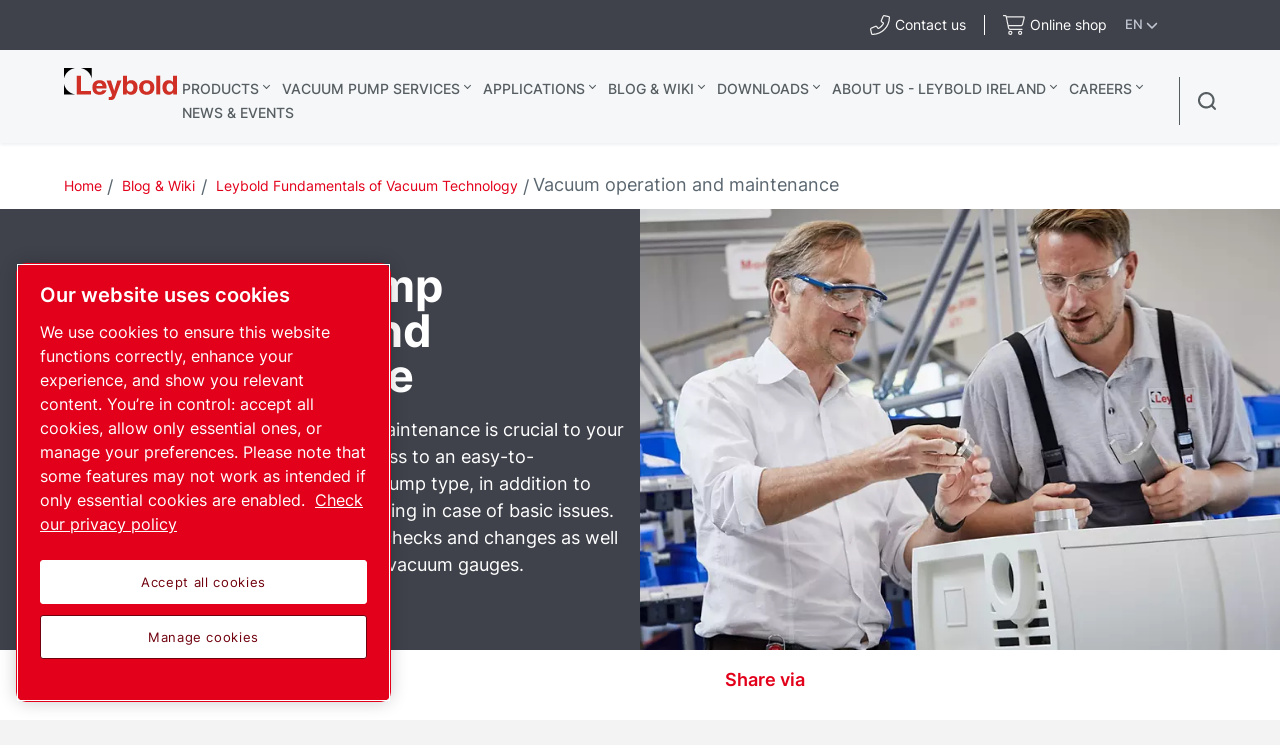

--- FILE ---
content_type: text/html; charset=UTF-8
request_url: https://www.leybold.com/en-ie/knowledge/vacuum-fundamentals/vacuum-maintenance
body_size: 42019
content:

<!DOCTYPE HTML>
<html lang="en">


<head>

    
        <!-- OneTrust Cookies Consent Notice start -->
<script defer="defer" type="text/javascript" src="https://rum.hlx.page/.rum/@adobe/helix-rum-js@%5E2/dist/rum-standalone.js" data-routing="env=prod,tier=publish,ams=Atlas Copco"></script>
<script type="text/javascript" src="https://cdn.cookielaw.org/consent/ed4a6119-adad-476a-a4a9-773e689dff90/OtAutoBlock.js"></script>
<script src="https://cdn.cookielaw.org/scripttemplates/otSDKStub.js" type="text/javascript" charset="UTF-8" data-document-language="true" data-domain-script="ed4a6119-adad-476a-a4a9-773e689dff90"></script>
<script type="text/javascript">
function OptanonWrapper() { }
</script>
<!-- OneTrust Cookies Consent Notice end -->
    

    



    <!-- Google Tag Manager -->
    <script>
        (function(w,d,s,l,i){
            w[l]=w[l]||[];
            w[l].push({'gtm.start':
                new Date().getTime(),event:'gtm.js'});var f=d.getElementsByTagName(s)[0],
                j=d.createElement(s),dl=l!='dataLayer'?'&l='+l:'';j.async=true;j.src=
                '//metrics.leybold.com/gtm.js?id='+i+dl;f.parentNode.insertBefore(j,f);
                })(window,document,'script','dataLayer','GTM-WWJN5N6');
    </script>
<script>
        (function(w,d,s,l,i){
            w[l]=w[l]||[];
            w[l].push({'gtm.start':
                new Date().getTime(),event:'gtm.js'});var f=d.getElementsByTagName(s)[0],
                j=d.createElement(s),dl=l!='dataLayer'?'&l='+l:'';j.async=true;j.src=
                '//metrics.leybold.com/gtm.js?id='+i+dl;f.parentNode.insertBefore(j,f);
                })(window,document,'script','dataLayer','GTM-M76BX5');
    </script>

	<!-- End Google Tag Manager -->

    <script>
        (function(w,d,s,l,i){
            w[l]=w[l]||[];
            w[l].push({'gtm.start':
                new Date().getTime(),event:'gtm.js'});var f=d.getElementsByTagName(s)[0],
                j=d.createElement(s),dl=l!='dataLayer'?'&l='+l:'';j.async=true;j.src=
                '//metrics.leybold.com/gtm.js?id='+i+dl;f.parentNode.insertBefore(j,f);
                })(window,document,'script','dataLayer','GTM-TNM2ZLD');
    </script>

    
	

    <meta charset="UTF-8"/>
    
    <title>Vacuum operation and maintenance - Leybold</title>
    
    
		<meta name="description" content="vacuum maintenance"/>
	
    
    <meta name="template" content="application-page-template"/>
    
        
        
    
    <!-- Option to add <noindex,follow> tag to page -->
    

    <!-- Baidu Ziyuan Verification for China sites -->
    
    
    

    
    <!-- Twitter card data -->
    <meta content="summary_large_image" name="twitter:card"/>
    
        <meta content="Vacuum operation and maintenance" name="twitter:title"/>
        <meta name="twitter:description"/>
        
            
                <meta content="https://www.leybold.com/content/dam/brands/leybold/web-only/knowledge/vacuum-fundamentals/icons/vacuum-operation-and-maintenance-carousel-component.tif/jcr:content/renditions/cq5dam.web.1200.628.jpeg" name="twitter:image"/>
            
        
        <!-- OpenGraph data-->
        <meta content="Vacuum operation and maintenance Leybold" property="og:title"/>
        
            
                <meta content="https://www.leybold.com/content/dam/brands/leybold/web-only/knowledge/vacuum-fundamentals/icons/vacuum-operation-and-maintenance-carousel-component.tif/jcr:content/renditions/cq5dam.web.1200.628.jpeg" property="og:image"/>
            
        
        <meta property="og:description"/>
    
    
    <meta content="article" property="og:type"/>
    <meta content="https://www.leybold.com/en-ie/knowledge/vacuum-fundamentals/vacuum-maintenance" property="og:url"/>
    <meta content="Leybold" property="og:site_name"/>
    <meta content="800" property="og:image:width"/>
    <meta content="800" property="og:image:height"/>


    <!-- Tags -->
    <!-- Hreflang tags -->
    
        
            <link rel="alternate" hreflang="en" href="https://www.leybold.com/en/knowledge/vacuum-fundamentals/vacuum-maintenance"/>
        
            <link rel="alternate" hreflang="fr" href="https://www.leybold.com/fr/knowledge/vacuum-fundamentals/vacuum-maintenance"/>
        
            <link rel="alternate" hreflang="es" href="https://www.leybold.com/es/knowledge/vacuum-fundamentals/vacuum-maintenance"/>
        
            <link rel="alternate" hreflang="ko-kr" href="https://www.leybold.com/ko-kr/knowledge/vacuum-fundamentals/vacuum-maintenance"/>
        
            <link rel="alternate" hreflang="zh-tw" href="https://www.leybold.com/zh-tw/knowledge/vacuum-fundamentals/vacuum-maintenance"/>
        
            <link rel="alternate" hreflang="en-gb" href="https://www.leybold.com/en-uk/knowledge/vacuum-fundamentals/vacuum-maintenance"/>
        
            <link rel="alternate" hreflang="en-us" href="https://www.leybold.com/en-us/knowledge/vacuum-fundamentals/vacuum-maintenance"/>
        
            <link rel="alternate" hreflang="zh-cn" href="https://www.leybold.cn/zh-cn/knowledge/vacuum-fundamentals/vacuum-maintenance"/>
        
            <link rel="alternate" hreflang="en-in" href="https://www.leybold.com/en-in/knowledge/vacuum-fundamentals/vacuum-maintenance"/>
        
            <link rel="alternate" hreflang="de-ch" href="https://www.leybold.com/de-ch/knowledge/vacuum-fundamentals/vacuum-maintenance"/>
        
            <link rel="alternate" hreflang="de-de" href="https://www.leybold.com/de-de/knowledge/vacuum-fundamentals/vacuum-maintenance"/>
        
            <link rel="alternate" hreflang="en-be" href="https://www.leybold.com/en-be/knowledge/vacuum-fundamentals/vacuum-maintenance"/>
        
            <link rel="alternate" hreflang="fr-fr" href="https://www.leybold.com/fr-fr/knowledge/vacuum-fundamentals/vacuum-maintenance"/>
        
            <link rel="alternate" hreflang="it-it" href="https://www.leybold.com/it-it/knowledge/vacuum-fundamentals/vacuum-maintenance"/>
        
            <link rel="alternate" hreflang="ja-jp" href="https://www.leybold.com/ja-jp/knowledge/vacuum-fundamentals/vacuum-maintenance"/>
        
            <link rel="alternate" hreflang="es-es" href="https://www.leybold.com/es-es/knowledge/vacuum-fundamentals/vacuum-maintenance"/>
        
            <link rel="alternate" hreflang="pt-br" href="https://www.leybold.com/pt-br/knowledge/vacuum-fundamentals/vacuum-maintenance"/>
        
            <link rel="alternate" hreflang="en-ie" href="https://www.leybold.com/en-ie/knowledge/vacuum-fundamentals/vacuum-maintenance"/>
        
            <link rel="alternate" hreflang="tr-tr" href="https://www.leybold.com/tr-tr/knowledge/vacuum-fundamentals/vacuum-maintenance"/>
        
            <link rel="alternate" hreflang="es-mx" href="https://www.leybold.com/es-mx/knowledge/vacuum-fundamentals/vacuum-maintenance"/>
        
        
    
    <!-- Canonical tags -->
    
        
            <link rel="canonical" href="https://www.leybold.com/en-ie/knowledge/vacuum-fundamentals/vacuum-maintenance"/>
        
    
    
        
    
    <!-- Tags end -->
    
    <meta http-equiv="x-ua-compatible" content="ie=edge"/>
<meta name="viewport" content="width=device-width, initial-scale=1"/>

    
    
<link rel="stylesheet" href="/etc.clientlibs/settings/wcm/designs/accommons/clientlib-preloaded-common.lc-1768136368675-lc.min.css" type="text/css">
<link rel="stylesheet" href="/etc.clientlibs/leybold/clientlibs/clientlib-preloaded.lc-1768136368675-lc.min.css" type="text/css">
<script src="/etc.clientlibs/settings/wcm/designs/accommons/clientlib-jquery.lc-1768136368675-lc.min.js"></script>
<script src="/etc.clientlibs/settings/wcm/designs/accommons/clientlib-preloaded-common.lc-1768136368675-lc.min.js"></script>
<script src="/etc.clientlibs/core/wcm/components/commons/site/clientlibs/container.lc-1768136368675-lc.min.js"></script>
<script src="/etc.clientlibs/leybold/clientlibs/clientlib-preloaded.lc-1768136368675-lc.min.js"></script>



    
    
<link rel="stylesheet" href="/etc.clientlibs/leybold/clientlibs/clientlib-site.lc-1768136368675-lc.min.css" type="text/css">



    
    
<link rel="stylesheet" href="/etc/clientlibs/vtba-commons.lc-1768136368675-lc.min.a9231b6e34d46d7a6644a23558ca8d95.css" type="text/css">



    
    
<link rel="stylesheet" href="/etc/clientlibs/vtba-leybold.lc-1768136368675-lc.min.c9d064a28a51b40a9062e95030fd4bf3.css" type="text/css">








    
<link rel="stylesheet" href="/etc.clientlibs/leybold/clientlibs/clientlib-mobile-all.lc-1768136368675-lc.min.css" type="text/css">




<meta charset="utf-8"/>
<link rel="icon" type="image/x-icon" href="/etc.clientlibs/settings/wcm/designs/leybold/clientlib-preloaded/resources/favicon.ico"/>
<link rel="icon" type="image/svg+xml" href="/etc.clientlibs/settings/wcm/designs/leybold/clientlib-preloaded/resources/favicon.svg"/>
<link rel="shortcut icon" type="image/x-icon" href="/etc.clientlibs/settings/wcm/designs/leybold/clientlib-preloaded/resources/favicon.ico"/>





    <meta name="site-id" content="leybold"/>


    
    
    

    
    
    
    

    

    
    
    

    <div id="onetrust-hide-domains" data-one-trust-splash-hide-domains="[&#34;www.atlascopco.com&#34;,&#34;www.cp.com&#34;,&#34;www.alup.com&#34;,&#34;www.ceccato.com&#34;,&#34;www.mark-compressors.com&#34;,&#34;www.mustangairservices.com&#34;,&#34;www.pneumatech.com&#34;,&#34;www.beaconmedaes.com&#34;,&#34;www.mymedgas.com&#34;,&#34;cp.com&#34;,&#34;tools.cp.com&#34;,&#34;power-technique.cp.com&#34;,&#34;compressors.cp.com&#34;,&#34;media.beaconmedaes.com&#34;,&#34;www.eco-steamandheating.com&#34;,&#34;www.media.isravision.com&#34;,&#34;nano-purification.com&#34;,&#34;cpcpumps.com&#34;,&#34;dekkervacuum.com&#34;,&#34;www.compresseurs-mauguiere.com&#34;,&#34;www.compressors.geveke.com&#34;,&#34;www.class1inc.com&#34;]"></div>

    <!-- onetrust listener function, also called when banner is loaded -->
    <script>
        function OptanonWrapper() {

            const privacyPolicyLink = 'https://www.leybold.com/en/privacy-policy';
            let privacyPolicyLabel = 'Check our privacy policy';

            const oneTrustLinks = $("#onetrust-consent-sdk #onetrust-policy-text a");
            const pcLinks = $("#onetrust-consent-sdk #ot-pc-desc a");

            if(oneTrustLinks.length) {
                $(oneTrustLinks[0]).text(privacyPolicyLabel);

                if(privacyPolicyLink) {
                    oneTrustLinks[0].href = privacyPolicyLink;
                }
            }

            if(pcLinks.length) {
                $(pcLinks[0]).text(privacyPolicyLabel);

                if(privacyPolicyLink) {
                    pcLinks[0].href = privacyPolicyLink;
                }
            }
        }
    </script>

    <script>
        var hideDomains = document.querySelector('#onetrust-hide-domains').dataset.oneTrustSplashHideDomains;
        if(hideDomains && window.location.pathname === "/") {
            var shouldHide = false;

            for(var domain of JSON.parse(hideDomains)) {
                if(domain === window.location.hostname) {
                    shouldHide = true;
                }
            }

            if(shouldHide) {
                var styleEl = document.createElement('style');
                styleEl.textContent =
                        ".ot-sdk-container {display: none !important;}\n" +
                        ".onetrust-pc-dark-filter.ot-fade-in {display: none !important;}";
                document.head.appendChild(styleEl);
            }
        }
    </script>

</head>

<body data-site="leybold" class="c-site       mobile-v2">
    
        

<!-- Google Tag Manager (noscript) -->
<noscript>
	<iframe src="//metrics.leybold.com/ns.html?id=GTM-WWJN5N6" height="0" width="0" style="display:none;visibility:hidden"></iframe></noscript>
<noscript>
	<iframe src="//metrics.leybold.com/ns.html?id=GTM-M76BX5" height="0" width="0" style="display:none;visibility:hidden"></iframe></noscript>

<!-- End Google Tag Manager (noscript) -->

    

    
    
        










<div class="header-container nav-header-container-size">
    
        <div class="button-custom-wrapper" id="skip-button-wrapper">
    <a href="#" class="c-button button-custom button-background-color-primary button-align-left" id="skip-button">
        Skip to main content
    </a>
</div>
    
    <div class="cmp-market-picker-prompt"><div id="cmp-market-picker-prompt--choose-market">
    <div class="geo-location-group">
        <p style="display: none" class="geo-location-group--choose">Choose your region to see content specific to your location</p>
        <p style="display: none" class="geo-location-group--no-auto">We cannot find a market for your location please choose a region</p>
    </div>
    <div class="geo-location--select">
        <button class="geo-location--get">Use my location</button>
        <p style="display: none" class="geo-location-group--choose word-or">or</p>
        
    <div class="geo-location--select--wrap">
        <button class="geo-location--select-button">Select your region</button>
        <ul class="geo-location--select-list">
            <li>
                
                
                    <a href="/zh_cn"></a>
                
            </li>
<li>
                
                
                    <a href="/en-be">Belgium</a>
                
            </li>
<li>
                
                
                    <a href="/pt-br">Brazil</a>
                
            </li>
<li>
                
                
                    <a href="/zh-cn">China</a>
                
            </li>
<li>
                
                
                    <a href="/fr-fr">France</a>
                
            </li>
<li>
                
                
                    <a href="/de-de">Germany</a>
                
            </li>
<li>
                
                
                    <a href="/en-in">India</a>
                
            </li>
<li>
                
                
                    <a href="/en-ie">Ireland</a>
                
            </li>
<li>
                
                
                    <a href="/it-it">Italy</a>
                
            </li>
<li>
                
                
                    <a href="/ja-jp">Japan</a>
                
            </li>
<li>
                
                
                    <a href="/es-mx">Mexico</a>
                
            </li>
<li>
                
                
                    <a href="/ko-kr">South Korea</a>
                
            </li>
<li>
                
                
                    <a href="/es-es">Spain</a>
                
            </li>
<li>
                
                
                    <a href="/de-ch">Switzerland</a>
                
            </li>
<li>
                
                
                    <a href="/zh-tw">Taiwan</a>
                
            </li>
<li>
                
                
                    <a href="/tr-tr">Turkey</a>
                
            </li>
<li>
                
                
                    <a href="/en-uk">UK – United Kingdom</a>
                
            </li>
<li>
                
                
                    <a href="/en-us">US – United States</a>
                
            </li>
<li>
                
                    <button>International</button>
                    <ul>
                        <li class="back">
                            <button>Back</button>
                        </li>
                        <li>
                            <a href="/en"> English</a>
                        </li>
<li>
                            <a href="/es"> español</a>
                        </li>
<li>
                            <a href="/fr"> français</a>
                        </li>
<li>
                            <a href="/pt_br"> português</a>
                        </li>

                    </ul>
                
                
            </li>

        </ul>
    </div>


    </div>
    <button class="geo-location-close"></button>
</div>
<div class="cmp-market-picker-prompt__modal">
    <div class="modal-content">
        <div class="modal-content-flex">
            <div class="modal-content-left">
                <p>The page you are viewing is available in your preferred market.</p>
                <div class="cmp-market-picker-flex">
                    <label for="confirm-dont-show-again">Don&#39;t show again
                        <input type="checkbox" id="confirm-dont-show-again"/></input>

                    </label>
                    <button class="mobile-v2-confirm confirm-redirect">go to page</button>
                </div>
            </div>
            <div class="modal-content-right">
                <button class="confirm-redirect">go to page</button>
            </div>
        </div>
        <button id="confirm-noredirect"></button>
    </div>
</div>
</div>
    
<div class="country-list">
    
    
    <div class="country-list__banner">
        <div id="c-search-widget" class="c-search-widget c-search-widget__header contact-desk cmp-top-nav__icon cmp-top-nav__icon-cart">
            
<div class="contact-icon">

    
        
        <!-- form-header-and-footer-check-use use -->
        
        
            
            
                <a class="contact-icon__link--internal c-contact-icon c-contact-icon__link" href="/en-ie/about-us/worldwide-locations">
                    <i class="fal fa-phone-alt"></i>
                    
                    <span class="contact-text">Contact us</span>
                </a>
            
        
        

    

    
</div>
        </div>
        <div id="c-search-widget" class="c-search-widget c-search-widget__header cart-desk cmp-top-nav__icon cmp-top-nav__icon-contact">
            
<div class="contact-icon">

    

    <a class="contact-icon__link--external c-contact-icon c-contact-icon__link" href="https://uk.shop.leybold.com/?utm_source=web&utm_medium=header&utm_campaign=sha_webtoshop" target="_blank" rel="noreferrer noopener">
        
        <i class="fal fa-shopping-cart"></i>
        <span class="contact-text">Online shop</span>
    </a>
</div>
        </div>
        <button class="country-list__banner__choose-region-btn">
            <div class="cmp-nav-top_icon-lang">EN
            </div>
            
            <i class="cmp-nav-top_icon-chevron fas fa-chevron-down"></i>
        </button>
    </div>
    <div class="country-list__container hidden">
        <button class="country-list__banner__close-btn"></button>
        
            <h3 class="country-list__container__title">Choose location/market</h3>
        
        

        <div class="country-list__container--desktop ">
            <div class="country-list__container__region-box">
                
                    <h6 class="country-list__container__sub-title">Locations</h6>
                
                
                
                <div class="country-list__container__region-container">
                    
    
    <div class="single-language">
        <a href="/zh_cn">
            
            
                
            
        </a>
    </div>

                
                    
    
    <div class="single-language">
        <a href="/en-be">
            
                Benelux
            
            
        </a>
    </div>

                
                    
    
    <div class="single-language">
        <a href="/pt-br">
            
            
                Brazil
            
        </a>
    </div>

                
                    
    
    <div class="single-language">
        <a href="/zh-cn">
            
            
                China
            
        </a>
    </div>

                
                    
    
    <div class="single-language">
        <a href="/fr-fr">
            
            
                France
            
        </a>
    </div>

                
                    
    
    <div class="single-language">
        <a href="/de-de">
            
            
                Germany
            
        </a>
    </div>

                
                    
    
    <div class="single-language">
        <a href="/en-in">
            
            
                India
            
        </a>
    </div>

                
                    
    
    <div class="single-language">
        <a class="selected" href="/en-ie">
            
            
                Ireland
            
        </a>
    </div>

                
                    
    
    <div class="single-language">
        <a href="/it-it">
            
            
                Italy
            
        </a>
    </div>

                
                    
    
    <div class="single-language">
        <a href="/ja-jp">
            
            
                Japan
            
        </a>
    </div>

                
                    
    
    <div class="single-language">
        <a href="/es-mx">
            
                Mexico
            
            
        </a>
    </div>

                
                    
    
    <div class="single-language">
        <a href="/ko-kr">
            
            
                South Korea
            
        </a>
    </div>

                
                    
    
    <div class="single-language">
        <a href="/es-es">
            
            
                Spain
            
        </a>
    </div>

                
                    
    
    <div class="single-language">
        <a href="/de-ch">
            
            
                Switzerland
            
        </a>
    </div>

                
                    
    
    <div class="single-language">
        <a href="/zh-tw">
            
            
                Taiwan
            
        </a>
    </div>

                
                    
    
    <div class="single-language">
        <a href="/tr-tr">
            
                Turkey
            
            
        </a>
    </div>

                
                    
    
    <div class="single-language">
        <a href="/en-uk">
            
            
                UK – United Kingdom
            
        </a>
    </div>

                
                    
    
    <div class="single-language">
        <a href="/en-us">
            
            
                US – United States
            
        </a>
    </div>

                </div>
                <div class="country-list__container__region-container international">
                    
    <div class="multi-lingual">
        <button class="country-list__container__region-container__country " aria-expanded="false" data-country="International">
            
            
                International
            
        </button>
    </div>
    

                </div>
            </div>
            <div class="country-list__container__language-box">
                <sapn class="country-list__container__sub-title-container">
                    
                        <h6 class="country-list__container__sub-title">Languages</h6>
                    

                    
                </sapn>
                <div class="country-list__container__language-container">
                    
                
                    
                
                    
                
                    
                
                    
                
                    
                
                    
                
                    
                
                    
                
                    
                
                    
                
                    
                
                    
                
                    
                
                    
                
                    
                
                    
                
                    
                
                    
                        <div class="country-list__container__language-container__country  " data-country="International">
                            <div>
                                <a class="country-list__container__language-container__language_clickable " href="/en">English
                                </a>
                            </div>
                        
                            <div>
                                <a class="country-list__container__language-container__language_clickable " href="/es">español
                                </a>
                            </div>
                        
                            <div>
                                <a class="country-list__container__language-container__language_clickable " href="/fr">français
                                </a>
                            </div>
                        
                            <div>
                                <a class="country-list__container__language-container__language_clickable " href="/pt_br">português
                                </a>
                            </div>
                        </div>
                    
                </div>
            </div>
        </div>
        <div class="country-list__container--mobile">
            <button class="country-list__banner__close-btn--mobile"></button>
            <div class="country-list__container__region-box">
                <div class="country-list__container__region-container">
                    
                    <div class="single-language">
                        <a href="/zh_cn">
                        </a>
                    </div>
                
                    
                    <div class="single-language">
                        <a href="/en-be">Belgium
                        </a>
                    </div>
                
                    
                    <div class="single-language">
                        <a href="/pt-br">Brazil
                        </a>
                    </div>
                
                    
                    <div class="single-language">
                        <a href="/zh-cn">China
                        </a>
                    </div>
                
                    
                    <div class="single-language">
                        <a href="/fr-fr">France
                        </a>
                    </div>
                
                    
                    <div class="single-language">
                        <a href="/de-de">Germany
                        </a>
                    </div>
                
                    
                    <div class="single-language">
                        <a href="/en-in">India
                        </a>
                    </div>
                
                    
                    <div class="single-language">
                        <a class="selected" href="/en-ie">Ireland
                        </a>
                    </div>
                
                    
                    <div class="single-language">
                        <a href="/it-it">Italy
                        </a>
                    </div>
                
                    
                    <div class="single-language">
                        <a href="/ja-jp">Japan
                        </a>
                    </div>
                
                    
                    <div class="single-language">
                        <a href="/es-mx">Mexico
                        </a>
                    </div>
                
                    
                    <div class="single-language">
                        <a href="/ko-kr">South Korea
                        </a>
                    </div>
                
                    
                    <div class="single-language">
                        <a href="/es-es">Spain
                        </a>
                    </div>
                
                    
                    <div class="single-language">
                        <a href="/de-ch">Switzerland
                        </a>
                    </div>
                
                    
                    <div class="single-language">
                        <a href="/zh-tw">Taiwan
                        </a>
                    </div>
                
                    
                    <div class="single-language">
                        <a href="/tr-tr">Turkey
                        </a>
                    </div>
                
                    
                    <div class="single-language">
                        <a href="/en-uk">United Kingdom
                        </a>
                    </div>
                
                    
                    <div class="single-language">
                        <a href="/en-us">United States
                        </a>
                    </div>
                
                    <div class="multi-lingual">
                        <button class="country-list__container__region-container__country " aria-expanded="false" data-country="International">
                            
                            
                                International
                            
                        </button>
                        <div class="country-list__container__language-container " data-country="International">
                            <div>
                                <a class="country-list__container__language-container__language_clickable
                                   " href="/en">English
                                </a>
                            </div>
                        
                            <div>
                                <a class="country-list__container__language-container__language_clickable
                                   " href="/es">español
                                </a>
                            </div>
                        
                            <div>
                                <a class="country-list__container__language-container__language_clickable
                                   " href="/fr">français
                                </a>
                            </div>
                        
                            <div>
                                <a class="country-list__container__language-container__language_clickable
                                   " href="/pt_br">português
                                </a>
                            </div>
                        </div>
                    </div>
                    
                </div>
            </div>
        </div>
    </div>
    <div class="country-list__overlay hidden"></div>
</div>


    <div class="header-container__logo-and-nav-container">
        <div class="header-logo-container">
            <div class="header-logo">
                





<a href="/en-ie" class="c-logo__link">
    <div class="leybold-logo">
        <span class="c-logo__link">
            Leybold
        </span>
    </div>
    <p class="print-logo" style="display:none;">
        <img src="/etc.clientlibs/leybold/clientlibs/clientlib-preloaded/resources/img/svg/leybold-default-logo.svg" alt=""/>
    </p>
</a>

            </div>
        </div>

        <div class="right-nav">
            <div class="header-container__main-nav">
                <div id="header-hamburger-dropdown" class="header-hamburger-dropdown" onclick="toggleHamburgerDropdown()">
                    <div id="hamburger-dropdown" class="dropdown-content">
                        <div class="e-top-navigation__dropdown-polygon">
                            <svg xmlns="http://www.w3.org/2000/svg" id="hamburger-search-polygon">
                                <polygon id="hamburger-arrow" points="0 40, 20 15, 40 40">
                                </polygon>
                            </svg>
                        </div>

                        <div class="header-hamburger-dropdown__list-container-black">
                            <a>Choose your region</a>
                            <div id="hamburger-search-container" class="search-container">
                            </div>
                        </div>

                        <div id="header-hamburger-dropdown__search-block" class="header-hamburger-dropdown__search-block">
                        </div>

                        

                        
                    </div>
                </div>

                <div class="header-navigation-container">
                    <div class="header-navigation-bar">
                        <div class="top-navigation">
    <div>
        
            <a class="top-navigation__header-item  top-navigation__has-children" href="/en-ie/products" data-page="Products">
                Products
            </a>
            <section class="top-navigation__header-section hidden" data-parent="Products">
                <div class="top-navigation__header-wrapper">
                    <div class="top-navigation__header-section__container">
                        <!-- LEVEL 1 -->
                        <div class="top-navigation__header-level-I" data-parent="Products">
                            
    
    

    
    <a href="/en-ie/products/vacuum-pumps" data-page="Vacuum pumps" class="top-navigation__sub-item has-content">
        Vacuum pumps
    </a>

    
    

    
    <a href="/en-ie/products/vacuum-measurement-and-control" data-page="Vacuum measurement &amp; control" class="top-navigation__sub-item has-content">
        Vacuum measurement &amp; control
    </a>

    
    

    
    <a href="/en-ie/products/vacuum-hardware-and-valves" data-page="Vacuum hardware and valves" class="top-navigation__sub-item has-content">
        Vacuum hardware and valves
    </a>

    
    

    
    <a href="/en-ie/products/leak-detection" data-page="Leak detectors" class="top-navigation__sub-item has-content">
        Leak detectors
    </a>

    
    

    
    <a href="/en-ie/products/systems-and-solutions" data-page="Systems + Solutions " class="top-navigation__sub-item has-content">
        Systems + Solutions 
    </a>

                        </div>
                        
                            
                                
                                    <!-- LEVEL 2 -->
                                    <div class="top-navigation__header-level-II hidden" data-parent="Vacuum pumps">
                                        
    
    

    
    <a href="/en-ie/products/vacuum-pumps/oil-sealed-vacuum-pumps" data-page="Oil sealed vacuum pumps" class="top-navigation__sub-item has-content">
        Oil sealed vacuum pumps
    </a>

    
    

    
    <a href="/en-ie/products/vacuum-pumps/small-dry-pumps" data-page="Small dry pumps" class="top-navigation__sub-item has-content">
        Small dry pumps
    </a>

    
    

    
    <a href="/en-ie/products/vacuum-pumps/industrial-dry-vacuum-pumps" data-page="Industrial dry vacuum pumps" class="top-navigation__sub-item has-content">
        Industrial dry vacuum pumps
    </a>

    
    

    
    <a href="/en-ie/products/vacuum-pumps/roots-blowers" data-page="Roots blowers" class="top-navigation__sub-item has-content">
        Roots blowers
    </a>

    
    

    
    <a href="/en-ie/products/vacuum-pumps/turbomolecular-vacuum-pumps" data-page="Turbomolecular vacuum pumps" class="top-navigation__sub-item has-content">
        Turbomolecular vacuum pumps
    </a>

    
    

    
    <a href="/en-ie/products/vacuum-pumps/oil-diffusion-vacuum-pumps" data-page="Oil diffusion vacuum pumps" class="top-navigation__sub-item has-content">
        Oil diffusion vacuum pumps
    </a>

    
    

    
    <a href="/en-ie/products/vacuum-pumps/cryogenic-systems" data-page="Cryogenic Systems" class="top-navigation__sub-item has-content">
        Cryogenic Systems
    </a>

    
    

    
    <a href="/en-ie/products/vacuum-pumps/ultra-high-vacuum-pumps" data-page="Ultra high vacuum pumps" class="top-navigation__sub-item last-item">
        Ultra high vacuum pumps
    </a>

                                    </div>
                                    
                                        
                                            
                                                <!-- LEVEL 3 -->
                                                <div class="top-navigation__header-level-III hidden" data-parent="Oil sealed vacuum pumps">
                                                    
    
    

    
    <a href="/en-ie/products/vacuum-pumps/oil-sealed-vacuum-pumps/rotary-vane-pumps-trivac-b" data-page="TRIVAC B - Double-stage rotary vane vacuum pumps" class="top-navigation__sub-item last-item">
        TRIVAC B - Double-stage rotary vane vacuum pumps
    </a>

    
    

    
    <a href="/en-ie/products/vacuum-pumps/oil-sealed-vacuum-pumps/trivac-l" data-page="TRIVAC L - Double-stage rotary vane vacuum pumps" class="top-navigation__sub-item last-item">
        TRIVAC L - Double-stage rotary vane vacuum pumps
    </a>

    
    

    
    <a href="/en-ie/products/vacuum-pumps/oil-sealed-vacuum-pumps/rotary-vane-pumps-sogevac-b" data-page="SOGEVAC B - Single-stage rotary vane vacuum pumps" class="top-navigation__sub-item last-item">
        SOGEVAC B - Single-stage rotary vane vacuum pumps
    </a>

    
    

    
    <a href="/en-ie/products/vacuum-pumps/oil-sealed-vacuum-pumps/rotary-vane-pumps-sogevac-bi-di" data-page="SOGEVAC BI/DI - Single-stage rotary vane vacuum pumps for Analytical Instruments" class="top-navigation__sub-item last-item">
        SOGEVAC BI/DI - Single-stage rotary vane vacuum pumps for Analytical Instruments
    </a>

    
    

    
    <a href="/en-ie/products/vacuum-pumps/oil-sealed-vacuum-pumps/rotary-vane-pumps-neo-d" data-page=" NEO (S)D - Double-stage rotary vane vacuum pumps with integrated oil-mist filtration" class="top-navigation__sub-item last-item">
         NEO (S)D - Double-stage rotary vane vacuum pumps with integrated oil-mist filtration
    </a>

    
    

    
    <a href="/en-ie/products/vacuum-pumps/oil-sealed-vacuum-pumps/screw-pump-vacube" data-page="VACUBE - Oil-sealed screw vacuum pumps" class="top-navigation__sub-item last-item">
        VACUBE - Oil-sealed screw vacuum pumps
    </a>

                                                </div>
                                            
                                        
                                    
                                        
                                            
                                                <!-- LEVEL 3 -->
                                                <div class="top-navigation__header-level-III hidden" data-parent="Small dry pumps">
                                                    
    
    

    
    <a href="/en-ie/products/vacuum-pumps/small-dry-pumps/divac-diaphragm-pumps" data-page="DIVAC - Diaphragm vacuum pumps" class="top-navigation__sub-item last-item">
        DIVAC - Diaphragm vacuum pumps
    </a>

    
    

    
    <a href="/en-ie/products/vacuum-pumps/small-dry-pumps/ecodry-plus-multistage-roots-vacuum-pump" data-page="ECODRY plus - Dry multistage roots vacuum pumps" class="top-navigation__sub-item last-item">
        ECODRY plus - Dry multistage roots vacuum pumps
    </a>

    
    

    
    <a href="/en-ie/products/vacuum-pumps/small-dry-pumps/scrollvac-oil-free-scroll-vacuum-pumps" data-page="SCROLLVAC plus - Oil-free scroll vacuum pumps" class="top-navigation__sub-item last-item">
        SCROLLVAC plus - Oil-free scroll vacuum pumps
    </a>

                                                </div>
                                            
                                        
                                    
                                        
                                            
                                                <!-- LEVEL 3 -->
                                                <div class="top-navigation__header-level-III hidden" data-parent="Industrial dry vacuum pumps">
                                                    
    
    

    
    <a href="/en-ie/products/vacuum-pumps/industrial-dry-vacuum-pumps/clawvac" data-page="CLAWVAC B –Single-stage dry claw pumps" class="top-navigation__sub-item last-item">
        CLAWVAC B –Single-stage dry claw pumps
    </a>

    
    

    
    <a href="/en-ie/products/vacuum-pumps/industrial-dry-vacuum-pumps/clawvac-system" data-page="CLAWVAC CPi B –Multi-stage dry claw pumps" class="top-navigation__sub-item last-item">
        CLAWVAC CPi B –Multi-stage dry claw pumps
    </a>

    
    

    
    <a href="/en-ie/products/vacuum-pumps/industrial-dry-vacuum-pumps/dryvac" data-page="DRYVAC - Dry screw vacuum pumps" class="top-navigation__sub-item last-item">
        DRYVAC - Dry screw vacuum pumps
    </a>

    
    

    
    <a href="/en-ie/products/vacuum-pumps/industrial-dry-vacuum-pumps/dryvac-fp-r" data-page=" DRYVAC FP-r - Dry screw pumps for food processing" class="top-navigation__sub-item last-item">
         DRYVAC FP-r - Dry screw pumps for food processing
    </a>

    
    

    
    <a href="/en-ie/products/vacuum-pumps/industrial-dry-vacuum-pumps/duradry" data-page=" DURADRY - Dry screw vacuum pumps" class="top-navigation__sub-item last-item">
         DURADRY - Dry screw vacuum pumps
    </a>

    
    

    
    <a href="/en-ie/products/vacuum-pumps/industrial-dry-vacuum-pumps/leyvac" data-page="LEYVAC - Dry screw vacuum pumps" class="top-navigation__sub-item last-item">
        LEYVAC - Dry screw vacuum pumps
    </a>

    
    

    
    <a href="/en-ie/products/vacuum-pumps/industrial-dry-vacuum-pumps/novadry" data-page="NOVADRY - Dry screw vacuum pumps - oil-free design" class="top-navigation__sub-item last-item">
        NOVADRY - Dry screw vacuum pumps - oil-free design
    </a>

    
    

    
    <a href="/en-ie/products/vacuum-pumps/industrial-dry-vacuum-pumps/screwline" data-page="SCREWLINE SP - Dry screw vacuum pumps - cantilevered design" class="top-navigation__sub-item last-item">
        SCREWLINE SP - Dry screw vacuum pumps - cantilevered design
    </a>

    
    

    
    <a href="/en-ie/products/vacuum-pumps/industrial-dry-vacuum-pumps/varodry" data-page="VARODRY - Dry screw vacuum pumps - oil-free design" class="top-navigation__sub-item last-item">
        VARODRY - Dry screw vacuum pumps - oil-free design
    </a>

    
    

    
    <a href="/en-ie/products/vacuum-pumps/industrial-dry-vacuum-pumps/novadry-ndi-system" data-page="NOVADRY NDi System - Smart NOVADRY-based central vacuum system" class="top-navigation__sub-item last-item">
        NOVADRY NDi System - Smart NOVADRY-based central vacuum system
    </a>

    
    

    
    <a href="/en-ie/products/vacuum-pumps/industrial-dry-vacuum-pumps/varodry-vdi" data-page="VARODRY VDi System - Smart VARODRY / RUVAC combination" class="top-navigation__sub-item last-item">
        VARODRY VDi System - Smart VARODRY / RUVAC combination
    </a>

                                                </div>
                                            
                                        
                                    
                                        
                                            
                                                <!-- LEVEL 3 -->
                                                <div class="top-navigation__header-level-III hidden" data-parent="Roots blowers">
                                                    
    
    

    
    <a href="/en-ie/products/vacuum-pumps/roots-blowers/ruvac-wh-whu" data-page="RUVAC WH/WHU - Roots blowers - hermetically sealed design" class="top-navigation__sub-item last-item">
        RUVAC WH/WHU - Roots blowers - hermetically sealed design
    </a>

    
    

    
    <a href="/en-ie/products/vacuum-pumps/roots-blowers/ruvac-wa-wau" data-page="RUVAC WA/WAU - Roots blowers - standard motor design" class="top-navigation__sub-item last-item">
        RUVAC WA/WAU - Roots blowers - standard motor design
    </a>

    
    

    
    <a href="/en-ie/products/vacuum-pumps/roots-blowers/ruvac-ws-wsu" data-page="RUVAC WS/WSU - Roots blowers - canned motor design" class="top-navigation__sub-item last-item">
        RUVAC WS/WSU - Roots blowers - canned motor design
    </a>

                                                </div>
                                            
                                        
                                    
                                        
                                            
                                                <!-- LEVEL 3 -->
                                                <div class="top-navigation__header-level-III hidden" data-parent="Turbomolecular vacuum pumps">
                                                    
    
    

    
    <a href="/en-ie/products/vacuum-pumps/turbomolecular-vacuum-pumps/turbovac-i-high-vacuum-turbomolecular-pump" data-page="TURBOVAC i - Mechanical turbo pumps" class="top-navigation__sub-item last-item">
        TURBOVAC i - Mechanical turbo pumps
    </a>

    
    

    
    <a href="/en-ie/products/vacuum-pumps/turbomolecular-vacuum-pumps/maglev-turbo-pump" data-page="TURBOVAC MAG – Magnetically levitated turbo pumps" class="top-navigation__sub-item last-item">
        TURBOVAC MAG – Magnetically levitated turbo pumps
    </a>

                                                </div>
                                            
                                        
                                    
                                        
                                            
                                                <!-- LEVEL 3 -->
                                                <div class="top-navigation__header-level-III hidden" data-parent="Oil diffusion vacuum pumps">
                                                    
    
    

    
    <a href="/en-ie/products/vacuum-pumps/oil-diffusion-vacuum-pumps/diffvac-dp" data-page=" DIFFVAC DP - Oil diffusion vacuum pumps  " class="top-navigation__sub-item last-item">
         DIFFVAC DP - Oil diffusion vacuum pumps  
    </a>

    
    

    
    <a href="/en-ie/products/vacuum-pumps/oil-diffusion-vacuum-pumps/diffvac-ob" data-page=" DIFFVAC OB - Oil vapor booster pumps " class="top-navigation__sub-item last-item">
         DIFFVAC OB - Oil vapor booster pumps 
    </a>

                                                </div>
                                            
                                        
                                    
                                        
                                            
                                                <!-- LEVEL 3 -->
                                                <div class="top-navigation__header-level-III hidden" data-parent="Cryogenic Systems">
                                                    
    
    

    
    <a href="/en-ie/products/vacuum-pumps/cryogenic-systems/coolpak-compressor-units" data-page="COOLPAK e - Helium compressors" class="top-navigation__sub-item last-item">
        COOLPAK e - Helium compressors
    </a>

    
    

    
    <a href="/en-ie/products/vacuum-pumps/cryogenic-systems/coolpower-cold-heads" data-page="COOLPOWER e - Cold heads" class="top-navigation__sub-item last-item">
        COOLPOWER e - Cold heads
    </a>

    
    

    
    <a href="/en-ie/products/vacuum-pumps/cryogenic-systems/coolvac-cryo-vacuum-pumps" data-page="COOLVAC e - Cryogenic Vacuum Pumps" class="top-navigation__sub-item last-item">
        COOLVAC e - Cryogenic Vacuum Pumps
    </a>

                                                </div>
                                            
                                        
                                    
                                        
                                            
                                        
                                    
                                
                            
                        
                            
                                
                                    <!-- LEVEL 2 -->
                                    <div class="top-navigation__header-level-II hidden" data-parent="Vacuum measurement &amp; control">
                                        
    
    

    
    <a href="/en-ie/products/vacuum-measurement-and-control/broad-range-vacuum-gauging" data-page="Broad range vacuum gauging" class="top-navigation__sub-item has-content">
        Broad range vacuum gauging
    </a>

    
    

    
    <a href="/en-ie/products/vacuum-measurement-and-control/portable-and-mechanical-vacuum-gauging" data-page="Portable and mechanical vacuum gauging" class="top-navigation__sub-item has-content">
        Portable and mechanical vacuum gauging
    </a>

    
    

    
    <a href="/en-ie/products/vacuum-measurement-and-control/precision-vacuum-gauging" data-page="Precision vacuum gauging" class="top-navigation__sub-item has-content">
        Precision vacuum gauging
    </a>

    
    

    
    <a href="/en-ie/products/vacuum-measurement-and-control/residual-gas-analyzers" data-page="Residual gas analyzers" class="top-navigation__sub-item has-content">
        Residual gas analyzers
    </a>

    
    

    
    <a href="/en-ie/products/vacuum-measurement-and-control/vacuum-gauge-and-pump-controllers" data-page="Vacuum gauge and pump controllers" class="top-navigation__sub-item has-content">
        Vacuum gauge and pump controllers
    </a>

    
    

    
    <a href="/en-ie/products/vacuum-measurement-and-control/industrial-vacuum-controller" data-page="Leybold VAControl™ " class="top-navigation__sub-item last-item">
        Leybold VAControl™ 
    </a>

    
    

    
    <a href="/en-ie/products/vacuum-measurement-and-control/accessories" data-page="Accessories" class="top-navigation__sub-item last-item">
        Accessories
    </a>

                                    </div>
                                    
                                        
                                            
                                                <!-- LEVEL 3 -->
                                                <div class="top-navigation__header-level-III hidden" data-parent="Broad range vacuum gauging">
                                                    
    
    

    
    <a href="/en-ie/products/vacuum-measurement-and-control/broad-range-vacuum-gauging/thermovac-ttr-pirani-gauges" data-page="THERMOVAC" class="top-navigation__sub-item last-item">
        THERMOVAC
    </a>

    
    

    
    <a href="/en-ie/products/vacuum-measurement-and-control/broad-range-vacuum-gauging/penningvac-cold-cathode-gauges" data-page="PENNINGVAC" class="top-navigation__sub-item last-item">
        PENNINGVAC
    </a>

    
    

    
    <a href="/en-ie/products/vacuum-measurement-and-control/broad-range-vacuum-gauging/ionivac" data-page="IONIVAC" class="top-navigation__sub-item last-item">
        IONIVAC
    </a>

                                                </div>
                                            
                                        
                                    
                                        
                                            
                                                <!-- LEVEL 3 -->
                                                <div class="top-navigation__header-level-III hidden" data-parent="Portable and mechanical vacuum gauging">
                                                    
    
    

    
    <a href="/en-ie/products/vacuum-measurement-and-control/portable-and-mechanical-vacuum-gauging/pv201-tm201-portable-gauges" data-page=" PIEZOVAC PV201 &amp; THERMOVAC TM201 Portable Gauges" class="top-navigation__sub-item last-item">
         PIEZOVAC PV201 &amp; THERMOVAC TM201 Portable Gauges
    </a>

    
    

    
    <a href="/en-ie/products/vacuum-measurement-and-control/portable-and-mechanical-vacuum-gauging/mechanical-dial-gauges" data-page="BOURDONVAC / CAPSULE - Mechanical dial type gauges" class="top-navigation__sub-item last-item">
        BOURDONVAC / CAPSULE - Mechanical dial type gauges
    </a>

    
    

    
    <a href="/en-ie/products/vacuum-measurement-and-control/portable-and-mechanical-vacuum-gauging/vacuum-switches-and-control-instruments" data-page="Pressure switches &amp; control instruments" class="top-navigation__sub-item last-item">
        Pressure switches &amp; control instruments
    </a>

                                                </div>
                                            
                                        
                                    
                                        
                                            
                                                <!-- LEVEL 3 -->
                                                <div class="top-navigation__header-level-III hidden" data-parent="Precision vacuum gauging">
                                                    
    
    

    
    <a href="/en-ie/products/vacuum-measurement-and-control/precision-vacuum-gauging/ceravac-ctr" data-page="CERAVAC CTR" class="top-navigation__sub-item last-item">
        CERAVAC CTR
    </a>

    
    

    
    <a href="/en-ie/products/vacuum-measurement-and-control/precision-vacuum-gauging/di-du" data-page="DI/DU" class="top-navigation__sub-item last-item">
        DI/DU
    </a>

                                                </div>
                                            
                                        
                                    
                                        
                                            
                                                <!-- LEVEL 3 -->
                                                <div class="top-navigation__header-level-III hidden" data-parent="Residual gas analyzers">
                                                    
    
    

    
    <a href="/en-ie/products/vacuum-measurement-and-control/residual-gas-analyzers/LEYSPEC" data-page="LEYSPEC - All-in-One residual gas analyzers" class="top-navigation__sub-item last-item">
        LEYSPEC - All-in-One residual gas analyzers
    </a>

    
    

    
    <a href="/en-ie/products/vacuum-measurement-and-control/residual-gas-analyzers/LEYSPEC-Carts" data-page="LEYSPEC Carts - Mobile residual gas analyzers" class="top-navigation__sub-item last-item">
        LEYSPEC Carts - Mobile residual gas analyzers
    </a>

                                                </div>
                                            
                                        
                                    
                                        
                                            
                                                <!-- LEVEL 3 -->
                                                <div class="top-navigation__header-level-III hidden" data-parent="Vacuum gauge and pump controllers">
                                                    
    
    

    
    <a href="/en-ie/products/vacuum-measurement-and-control/vacuum-gauge-and-pump-controllers/graphix" data-page="GRAPHIX" class="top-navigation__sub-item last-item">
        GRAPHIX
    </a>

    
    

    
    <a href="/en-ie/products/vacuum-measurement-and-control/vacuum-gauge-and-pump-controllers/display" data-page="DISPLAY" class="top-navigation__sub-item last-item">
        DISPLAY
    </a>

    
    

    
    <a href="/en-ie/products/vacuum-measurement-and-control/vacuum-gauge-and-pump-controllers/turbocontroli" data-page="TURBO.CONTROL i - Pump controller" class="top-navigation__sub-item last-item">
        TURBO.CONTROL i - Pump controller
    </a>

    
    

    
    <a href="/en-ie/products/vacuum-measurement-and-control/vacuum-gauge-and-pump-controllers/combivac" data-page="COMBIVAC CM " class="top-navigation__sub-item last-item">
        COMBIVAC CM 
    </a>

    
    

    
    <a href="/en-ie/products/vacuum-measurement-and-control/vacuum-gauge-and-pump-controllers/ionivac-im" data-page="IONIVAC IM" class="top-navigation__sub-item last-item">
        IONIVAC IM
    </a>

                                                </div>
                                            
                                        
                                    
                                        
                                            
                                        
                                    
                                        
                                            
                                        
                                    
                                
                            
                        
                            
                                
                                    <!-- LEVEL 2 -->
                                    <div class="top-navigation__header-level-II hidden" data-parent="Vacuum hardware and valves">
                                        
    
    

    
    <a href="/en-ie/products/vacuum-hardware-and-valves/hardware" data-page="Hardware" class="top-navigation__sub-item last-item">
        Hardware
    </a>

    
    

    
    <a href="/en-ie/products/vacuum-hardware-and-valves/standard-valves" data-page="Standard valves" class="top-navigation__sub-item last-item">
        Standard valves
    </a>

    
    

    
    <a href="/en-ie/products/vacuum-hardware-and-valves/gate-valves" data-page="Gate valves" class="top-navigation__sub-item last-item">
        Gate valves
    </a>

                                    </div>
                                    
                                        
                                            
                                        
                                    
                                        
                                            
                                        
                                    
                                        
                                            
                                        
                                    
                                
                            
                        
                            
                                
                                    <!-- LEVEL 2 -->
                                    <div class="top-navigation__header-level-II hidden" data-parent="Leak detectors">
                                        
    
    

    
    <a href="/en-ie/products/leak-detection/phoenix-helium-leak-detectors" data-page="PHOENIX Portable Helium leak detectors" class="top-navigation__sub-item last-item">
        PHOENIX Portable Helium leak detectors
    </a>

    
    

    
    <a href="/en-ie/products/leak-detection/phoenix-mobilis-ultra" data-page="PHOENIX MOBILIS Ultra Handheld Helium Leak Detector" class="top-navigation__sub-item last-item">
        PHOENIX MOBILIS Ultra Handheld Helium Leak Detector
    </a>

    
    

    
    <a href="/en-ie/products/leak-detection/phoenix-cart-systems" data-page="PHOENIX Mobile Cart System leak detectors" class="top-navigation__sub-item last-item">
        PHOENIX Mobile Cart System leak detectors
    </a>

                                    </div>
                                    
                                        
                                            
                                        
                                    
                                        
                                            
                                        
                                    
                                        
                                            
                                        
                                    
                                
                            
                        
                            
                                
                                    <!-- LEVEL 2 -->
                                    <div class="top-navigation__header-level-II hidden" data-parent="Systems + Solutions ">
                                        
    
    

    
    <a href="/en-ie/products/systems-and-solutions/oil-sealed-vacuum-systems" data-page="Oil sealed vacuum systems" class="top-navigation__sub-item has-content">
        Oil sealed vacuum systems
    </a>

    
    

    
    <a href="/en-ie/products/systems-and-solutions/dry-vacuum-systems" data-page="Dry fore vacuum systems " class="top-navigation__sub-item has-content">
        Dry fore vacuum systems 
    </a>

    
    

    
    <a href="/en-ie/products/systems-and-solutions/customized-vacuum-systems" data-page="Special systems" class="top-navigation__sub-item has-content">
        Special systems
    </a>

    
    

    
    <a href="/en-ie/products/systems-and-solutions/central-vacuum-stations" data-page="Central vacuum stations" class="top-navigation__sub-item last-item">
        Central vacuum stations
    </a>

    
    

    
    <a href="/en-ie/products/systems-and-solutions/high-vacuum-pump-systems" data-page="High vacuum pump systems" class="top-navigation__sub-item has-content">
        High vacuum pump systems
    </a>

    
    

    
    <a href="/en-ie/products/systems-and-solutions/leak-detection-systems" data-page="Leak detection systems" class="top-navigation__sub-item last-item">
        Leak detection systems
    </a>

    
    

    
    <a href="/en-ie/products/systems-and-solutions/coating-systems" data-page="Coating systems UNIVEX" class="top-navigation__sub-item has-content">
        Coating systems UNIVEX
    </a>

    
    

    
    <a href="/en-ie/products/systems-and-solutions/space-simulation-systems" data-page="Space simulation systems UNIVEX" class="top-navigation__sub-item last-item">
        Space simulation systems UNIVEX
    </a>

                                    </div>
                                    
                                        
                                            
                                                <!-- LEVEL 3 -->
                                                <div class="top-navigation__header-level-III hidden" data-parent="Oil sealed vacuum systems">
                                                    
    
    

    
    <a href="/en-ie/products/systems-and-solutions/oil-sealed-vacuum-systems/trivac-vacuum-systems" data-page="TRIVAC System" class="top-navigation__sub-item last-item">
        TRIVAC System
    </a>

    
    

    
    <a href="/en-ie/products/systems-and-solutions/oil-sealed-vacuum-systems/sogevac-systems" data-page="SOGEVAC System" class="top-navigation__sub-item last-item">
        SOGEVAC System
    </a>

    
    

    
    <a href="/en-ie/products/systems-and-solutions/oil-sealed-vacuum-systems/neo-d-systems" data-page="NEO D System" class="top-navigation__sub-item last-item">
        NEO D System
    </a>

                                                </div>
                                            
                                        
                                    
                                        
                                            
                                                <!-- LEVEL 3 -->
                                                <div class="top-navigation__header-level-III hidden" data-parent="Dry fore vacuum systems ">
                                                    
    
    

    
    <a href="/en-ie/products/systems-and-solutions/dry-vacuum-systems/dryvac-systems" data-page="DRYVAC System" class="top-navigation__sub-item last-item">
        DRYVAC System
    </a>

    
    

    
    <a href="/en-ie/products/systems-and-solutions/dry-vacuum-systems/dryvac-powerboost" data-page="DRYVAC PowerBoost" class="top-navigation__sub-item last-item">
        DRYVAC PowerBoost
    </a>

    
    

    
    <a href="/en-ie/products/systems-and-solutions/dry-vacuum-systems/duradry-system" data-page=" DURADRY System" class="top-navigation__sub-item last-item">
         DURADRY System
    </a>

                                                </div>
                                            
                                        
                                    
                                        
                                            
                                                <!-- LEVEL 3 -->
                                                <div class="top-navigation__header-level-III hidden" data-parent="Special systems">
                                                    
    
    

    
    <a href="/en-ie/products/systems-and-solutions/customized-vacuum-systems/helium-recovery" data-page="Helium circulation" class="top-navigation__sub-item last-item">
        Helium circulation
    </a>

    
    

    
    <a href="/en-ie/products/systems-and-solutions/customized-vacuum-systems/extruder-degassing" data-page="PET extruder degassing" class="top-navigation__sub-item last-item">
        PET extruder degassing
    </a>

    
    

    
    <a href="/en-ie/products/systems-and-solutions/customized-vacuum-systems/steel-degassing" data-page="Vacuum systems for efficient steel degassing" class="top-navigation__sub-item last-item">
        Vacuum systems for efficient steel degassing
    </a>

    
    

    
    <a href="/en-ie/products/systems-and-solutions/customized-vacuum-systems/beer-bottling-vacuum-system" data-page="Beer Bottling Vacuum System" class="top-navigation__sub-item last-item">
        Beer Bottling Vacuum System
    </a>

                                                </div>
                                            
                                        
                                    
                                        
                                            
                                        
                                    
                                        
                                            
                                                <!-- LEVEL 3 -->
                                                <div class="top-navigation__header-level-III hidden" data-parent="High vacuum pump systems">
                                                    
    
    

    
    <a href="/en-ie/products/systems-and-solutions/high-vacuum-pump-systems/TURBOLAB-pumping-station" data-page="TURBOLAB pumping stations" class="top-navigation__sub-item last-item">
        TURBOLAB pumping stations
    </a>

    
    

    
    <a href="/en-ie/products/systems-and-solutions/high-vacuum-pump-systems/calibration-systems" data-page="Calibration systems" class="top-navigation__sub-item last-item">
        Calibration systems
    </a>

                                                </div>
                                            
                                        
                                    
                                        
                                            
                                        
                                    
                                        
                                            
                                                <!-- LEVEL 3 -->
                                                <div class="top-navigation__header-level-III hidden" data-parent="Coating systems UNIVEX">
                                                    
    
    

    
    <a href="/en-ie/products/systems-and-solutions/coating-systems/univex-coating-processes" data-page="UNIVEX coating processes" class="top-navigation__sub-item last-item">
        UNIVEX coating processes
    </a>

    
    

    
    <a href="/en-ie/products/systems-and-solutions/coating-systems/univex-coating-systems" data-page="UNIVEX coating systems" class="top-navigation__sub-item has-content">
        UNIVEX coating systems
    </a>

                                                </div>
                                            
                                        
                                    
                                        
                                            
                                        
                                    
                                
                            
                        
                    </div>
                </div>
            </section>
        
    
        
            <a class="top-navigation__header-item  top-navigation__has-children" href="/en-ie/vacuum-pump-service" data-page="Vacuum Pump Services">
                Vacuum Pump Services
            </a>
            <section class="top-navigation__header-section hidden" data-parent="Vacuum Pump Services">
                <div class="top-navigation__header-wrapper">
                    <div class="top-navigation__header-section__container">
                        <!-- LEVEL 1 -->
                        <div class="top-navigation__header-level-I" data-parent="Vacuum Pump Services">
                            
    
    

    
    <a href="/en-ie/vacuum-pump-service/vacuum-pump-oil" data-page="Oil and lubricants" class="top-navigation__sub-item last-item">
        Oil and lubricants
    </a>

    
    

    
    <a href="/en-ie/vacuum-pump-service/vacuum-pump-parts-kits" data-page="Spare parts and kits" class="top-navigation__sub-item last-item">
        Spare parts and kits
    </a>

    
    

    
    <a href="/en-ie/vacuum-pump-service/vacuum-pump-repair" data-page="Vacuum Pump Repair and Service" class="top-navigation__sub-item last-item">
        Vacuum Pump Repair and Service
    </a>

    
    

    
    <a href="/en-ie/vacuum-pump-service/vacuum-pump-maintenance-service-contracts" data-page="Maintenance and ServicePlan™" class="top-navigation__sub-item last-item">
        Maintenance and ServicePlan™
    </a>

    
    

    
    <a href="/en-ie/vacuum-pump-service/vacuum-pump-remote-connectivity-monitoring" data-page="Remote connectivity and monitoring-GENIUS " class="top-navigation__sub-item last-item">
        Remote connectivity and monitoring-GENIUS 
    </a>

    
    

    
    <a href="/en-ie/vacuum-pump-service/vacuum-pump-rentals" data-page="Rentals and back-up allocation" class="top-navigation__sub-item last-item">
        Rentals and back-up allocation
    </a>

    
    

    
    <a href="/en-ie/vacuum-pump-service/buy-back-used-pumps" data-page=" Buy-back used pumps" class="top-navigation__sub-item last-item">
         Buy-back used pumps
    </a>

    
    

    
    <a href="/en-ie/vacuum-pump-service/used-vacuum-pump-for-sale" data-page="Certified pumps" class="top-navigation__sub-item last-item">
        Certified pumps
    </a>

    
    

    
    <a href="/en-ie/vacuum-pump-service/vacuum-pump-replacement" data-page="Vacuum Pump Exchange Service" class="top-navigation__sub-item last-item">
        Vacuum Pump Exchange Service
    </a>

    
    

    
    <a href="/en-ie/vacuum-pump-service/health-check-pro-service" data-page=" HealthCheck PROᵀᴹ service" class="top-navigation__sub-item last-item">
         HealthCheck PROᵀᴹ service
    </a>

    
    

    
    <a href="/en-ie/vacuum-pump-service/vacuum-gauge-calibration-service" data-page="Calibration service" class="top-navigation__sub-item last-item">
        Calibration service
    </a>

    
    

    
    <a href="/en-ie/vacuum-pump-service/leybold-vacuum-pump-diy-maintenance-services" data-page="Leybold Vacuum Pump DIY Maintenance Services" class="top-navigation__sub-item last-item">
        Leybold Vacuum Pump DIY Maintenance Services
    </a>

    
    

    
    <a href="/en-ie/vacuum-pump-service/leybold-consultancy-service" data-page="Leybold Consultancy Services" class="top-navigation__sub-item last-item">
        Leybold Consultancy Services
    </a>

                        </div>
                        
                            
                                
                            
                        
                            
                                
                            
                        
                            
                                
                            
                        
                            
                                
                            
                        
                            
                                
                            
                        
                            
                                
                            
                        
                            
                                
                            
                        
                            
                                
                            
                        
                            
                                
                            
                        
                            
                                
                            
                        
                            
                                
                            
                        
                            
                                
                            
                        
                            
                                
                            
                        
                    </div>
                </div>
            </section>
        
    
        
            <a class="top-navigation__header-item  top-navigation__has-children" href="/en-ie/applications-and-industries" data-page="Applications">
                Applications
            </a>
            <section class="top-navigation__header-section hidden" data-parent="Applications">
                <div class="top-navigation__header-wrapper">
                    <div class="top-navigation__header-section__container">
                        <!-- LEVEL 1 -->
                        <div class="top-navigation__header-level-I" data-parent="Applications">
                            
    
    

    
    <a href="/en-ie/applications-and-industries/analytical" data-page="Vacuum for Analytical instruments" class="top-navigation__sub-item has-content">
        Vacuum for Analytical instruments
    </a>

    
    

    
    <a href="/en-ie/applications-and-industries/research-and-development" data-page="Research &amp; Development" class="top-navigation__sub-item has-content">
        Research &amp; Development
    </a>

    
    

    
    <a href="/en-ie/applications-and-industries/medical" data-page="Medical applications" class="top-navigation__sub-item has-content">
        Medical applications
    </a>

    
    

    
    <a href="/en-ie/applications-and-industries/carbon-capture" data-page=" Carbon Capture" class="top-navigation__sub-item last-item">
         Carbon Capture
    </a>

    
    

    
    <a href="/en-ie/applications-and-industries/charging" data-page="Charging" class="top-navigation__sub-item has-content">
        Charging
    </a>

    
    

    
    <a href="/en-ie/applications-and-industries/coating" data-page="Coating" class="top-navigation__sub-item has-content">
        Coating
    </a>

    
    

    
    <a href="/en-ie/applications-and-industries/electrical-industry" data-page=" Electrical Industry" class="top-navigation__sub-item has-content">
         Electrical Industry
    </a>

    
    

    
    <a href="/en-ie/applications-and-industries/energy-generation-and-storage" data-page="Energy Generation &amp; Storage" class="top-navigation__sub-item has-content">
        Energy Generation &amp; Storage
    </a>

    
    

    
    <a href="/en-ie/applications-and-industries/vacuum-metallurgy" data-page="Furnace and Metallurgy " class="top-navigation__sub-item has-content">
        Furnace and Metallurgy 
    </a>

    
    

    
    <a href="/en-ie/applications-and-industries/food-processing-and-packaging" data-page="Food Processing &amp; Packaging " class="top-navigation__sub-item has-content">
        Food Processing &amp; Packaging 
    </a>

    
    

    
    <a href="/en-ie/applications-and-industries/general-industry-utility-vacuum" data-page="General Industry / Utility Vacuum" class="top-navigation__sub-item has-content">
        General Industry / Utility Vacuum
    </a>

    
    

    
    <a href="/en-ie/applications-and-industries/plastic-and-composite" data-page=" Plastics &amp; Composite" class="top-navigation__sub-item last-item">
         Plastics &amp; Composite
    </a>

    
    

    
    <a href="/en-ie/applications-and-industries/solar-technology" data-page="Solar Industry" class="top-navigation__sub-item has-content">
        Solar Industry
    </a>

    
    

    
    <a href="/en-ie/applications-and-industries/helium-leak-detection" data-page="Helium leak detection" class="top-navigation__sub-item last-item">
        Helium leak detection
    </a>

                        </div>
                        
                            
                                
                                    <!-- LEVEL 2 -->
                                    <div class="top-navigation__header-level-II hidden" data-parent="Vacuum for Analytical instruments">
                                        
    
    

    
    <a href="/en-ie/applications-and-industries/analytical/mass-spectrometry" data-page="Mass spectrometry" class="top-navigation__sub-item last-item">
        Mass spectrometry
    </a>

                                    </div>
                                    
                                        
                                            
                                        
                                    
                                
                            
                        
                            
                                
                                    <!-- LEVEL 2 -->
                                    <div class="top-navigation__header-level-II hidden" data-parent="Research &amp; Development">
                                        
    
    

    
    <a href="/en-ie/applications-and-industries/research-and-development/space" data-page="Space applications" class="top-navigation__sub-item last-item">
        Space applications
    </a>

    
    

    
    <a href="/en-ie/applications-and-industries/research-and-development/uhv-applications" data-page="Ultra-high vacuum applications" class="top-navigation__sub-item last-item">
        Ultra-high vacuum applications
    </a>

                                    </div>
                                    
                                        
                                            
                                        
                                    
                                        
                                            
                                        
                                    
                                
                            
                        
                            
                                
                                    <!-- LEVEL 2 -->
                                    <div class="top-navigation__header-level-II hidden" data-parent="Medical applications">
                                        
    
    

    
    <a href="/en-ie/applications-and-industries/medical/analytical-instruments" data-page="Analytical instruments" class="top-navigation__sub-item last-item">
        Analytical instruments
    </a>

    
    

    
    <a href="/en-ie/applications-and-industries/medical/proton-therapy" data-page="Proton therapy" class="top-navigation__sub-item last-item">
        Proton therapy
    </a>

    
    

    
    <a href="/en-ie/applications-and-industries/medical/sterilization" data-page="Sterilization" class="top-navigation__sub-item last-item">
        Sterilization
    </a>

                                    </div>
                                    
                                        
                                            
                                        
                                    
                                        
                                            
                                        
                                    
                                        
                                            
                                        
                                    
                                
                            
                        
                            
                                
                            
                        
                            
                                
                                    <!-- LEVEL 2 -->
                                    <div class="top-navigation__header-level-II hidden" data-parent="Charging">
                                        
    
    

    
    <a href="/en-ie/applications-and-industries/charging/refrigerators-air-conditioners-rac" data-page="Refrigerators and air conditioners" class="top-navigation__sub-item last-item">
        Refrigerators and air conditioners
    </a>

    
    

    
    <a href="/en-ie/applications-and-industries/charging/heat-pipe-production" data-page="Heat pipe production" class="top-navigation__sub-item last-item">
        Heat pipe production
    </a>

    
    

    
    <a href="/en-ie/applications-and-industries/charging/lamp-production" data-page="Lamp production" class="top-navigation__sub-item last-item">
        Lamp production
    </a>

    
    

    
    <a href="/en-ie/applications-and-industries/charging/automotive-hydraulic-brake-charging" data-page="Automotive hydraulic brake charging" class="top-navigation__sub-item last-item">
        Automotive hydraulic brake charging
    </a>

                                    </div>
                                    
                                        
                                            
                                        
                                    
                                        
                                            
                                        
                                    
                                        
                                            
                                        
                                    
                                        
                                            
                                        
                                    
                                
                            
                        
                            
                                
                                    <!-- LEVEL 2 -->
                                    <div class="top-navigation__header-level-II hidden" data-parent="Coating">
                                        
    
    

    
    <a href="/en-ie/applications-and-industries/coating/optical-coatings" data-page="Optical Coatings" class="top-navigation__sub-item last-item">
        Optical Coatings
    </a>

    
    

    
    <a href="/en-ie/applications-and-industries/coating/architectural-glass-coating-and-car-glass" data-page="Architectural Glass Coating &amp; Car Glass" class="top-navigation__sub-item last-item">
        Architectural Glass Coating &amp; Car Glass
    </a>

    
    

    
    <a href="/en-ie/applications-and-industries/coating/wear-protection-and-decorative-coatings" data-page="Wear Protection &amp; Decorative Coatings" class="top-navigation__sub-item last-item">
        Wear Protection &amp; Decorative Coatings
    </a>

    
    

    
    <a href="/en-ie/applications-and-industries/coating/roll-to-roll-film-coating" data-page="Roll-to-roll Film Coating" class="top-navigation__sub-item last-item">
        Roll-to-roll Film Coating
    </a>

    
    

    
    <a href="/en-ie/applications-and-industries/coating/display-coatings" data-page="Display Coating Solutions" class="top-navigation__sub-item last-item">
        Display Coating Solutions
    </a>

    
    

    
    <a href="/en-ie/applications-and-industries/coating/parylene" data-page="Parylene" class="top-navigation__sub-item last-item">
        Parylene
    </a>

                                    </div>
                                    
                                        
                                            
                                        
                                    
                                        
                                            
                                        
                                    
                                        
                                            
                                        
                                    
                                        
                                            
                                        
                                    
                                        
                                            
                                        
                                    
                                        
                                            
                                        
                                    
                                
                            
                        
                            
                                
                                    <!-- LEVEL 2 -->
                                    <div class="top-navigation__header-level-II hidden" data-parent=" Electrical Industry">
                                        
    
    

    
    <a href="/en-ie/applications-and-industries/electrical-industry/power-capacitor-production" data-page="Power capacitor production " class="top-navigation__sub-item last-item">
        Power capacitor production 
    </a>

    
    

    
    <a href="/en-ie/applications-and-industries/electrical-industry/sf6-filling" data-page="SF6 Filling " class="top-navigation__sub-item last-item">
        SF6 Filling 
    </a>

    
    

    
    <a href="/en-ie/applications-and-industries/electrical-industry/production-of-ower-transformers" data-page="Production of power transformers" class="top-navigation__sub-item last-item">
        Production of power transformers
    </a>

    
    

    
    <a href="/en-ie/applications-and-industries/electrical-industry/production-of-instrument" data-page="Production of instrument" class="top-navigation__sub-item last-item">
        Production of instrument
    </a>

    
    

    
    <a href="/en-ie/applications-and-industries/electrical-industry/oil-degassing-purification-drying" data-page="Oil degassing/purification/drying " class="top-navigation__sub-item last-item">
        Oil degassing/purification/drying 
    </a>

                                    </div>
                                    
                                        
                                            
                                        
                                    
                                        
                                            
                                        
                                    
                                        
                                            
                                        
                                    
                                        
                                            
                                        
                                    
                                        
                                            
                                        
                                    
                                
                            
                        
                            
                                
                                    <!-- LEVEL 2 -->
                                    <div class="top-navigation__header-level-II hidden" data-parent="Energy Generation &amp; Storage">
                                        
    
    

    
    <a href="/en-ie/applications-and-industries/energy-generation-and-storage/vacuum-lithium-ion-batteries" data-page="Lithium-Ion Batteries" class="top-navigation__sub-item last-item">
        Lithium-Ion Batteries
    </a>

                                    </div>
                                    
                                        
                                            
                                        
                                    
                                
                            
                        
                            
                                
                                    <!-- LEVEL 2 -->
                                    <div class="top-navigation__header-level-II hidden" data-parent="Furnace and Metallurgy ">
                                        
    
    

    
    <a href="/en-ie/applications-and-industries/vacuum-metallurgy/vacuum-degassing" data-page="Steel Degassing " class="top-navigation__sub-item last-item">
        Steel Degassing 
    </a>

    
    

    
    <a href="/en-ie/applications-and-industries/vacuum-metallurgy/special-metallurgy" data-page="Special Metallurgy" class="top-navigation__sub-item last-item">
        Special Metallurgy
    </a>

    
    

    
    <a href="/en-ie/applications-and-industries/vacuum-metallurgy/heat-treatment" data-page="Heat Treatment" class="top-navigation__sub-item last-item">
        Heat Treatment
    </a>

                                    </div>
                                    
                                        
                                            
                                        
                                    
                                        
                                            
                                        
                                    
                                        
                                            
                                        
                                    
                                
                            
                        
                            
                                
                                    <!-- LEVEL 2 -->
                                    <div class="top-navigation__header-level-II hidden" data-parent="Food Processing &amp; Packaging ">
                                        
    
    

    
    <a href="/en-ie/applications-and-industries/food-processing-and-packaging/food-processing" data-page=" Food Processing" class="top-navigation__sub-item last-item">
         Food Processing
    </a>

    
    

    
    <a href="/en-ie/applications-and-industries/food-processing-and-packaging/food-packaging" data-page=" Food Packaging" class="top-navigation__sub-item last-item">
         Food Packaging
    </a>

    
    

    
    <a href="/en-ie/applications-and-industries/food-processing-and-packaging/beer-bottle-filling" data-page=" Beer Bottle Filling" class="top-navigation__sub-item last-item">
         Beer Bottle Filling
    </a>

                                    </div>
                                    
                                        
                                            
                                        
                                    
                                        
                                            
                                        
                                    
                                        
                                            
                                        
                                    
                                
                            
                        
                            
                                
                                    <!-- LEVEL 2 -->
                                    <div class="top-navigation__header-level-II hidden" data-parent="General Industry / Utility Vacuum">
                                        
    
    

    
    <a href="/en-ie/applications-and-industries/general-industry-utility-vacuum/vacuum-drying" data-page=" Vacuum Drying" class="top-navigation__sub-item last-item">
         Vacuum Drying
    </a>

    
    

    
    <a href="/en-ie/applications-and-industries/general-industry-utility-vacuum/vacuum-lifting" data-page="Vacuum lifting / Pick &amp; Place" class="top-navigation__sub-item last-item">
        Vacuum lifting / Pick &amp; Place
    </a>

    
    

    
    <a href="/en-ie/applications-and-industries/general-industry-utility-vacuum/vacuum-forming" data-page="Vacuum Forming" class="top-navigation__sub-item last-item">
        Vacuum Forming
    </a>

    
    

    
    <a href="/en-ie/applications-and-industries/general-industry-utility-vacuum/vacuum-conveying" data-page="Vacuum Conveying" class="top-navigation__sub-item last-item">
        Vacuum Conveying
    </a>

    
    

    
    <a href="/en-ie/applications-and-industries/general-industry-utility-vacuum/cryo-vessel-production" data-page=" Cryo Vessel Production" class="top-navigation__sub-item last-item">
         Cryo Vessel Production
    </a>

    
    

    
    <a href="/en-ie/applications-and-industries/general-industry-utility-vacuum/wood-working" data-page="Wood Working" class="top-navigation__sub-item last-item">
        Wood Working
    </a>

    
    

    
    <a href="/en-ie/applications-and-industries/general-industry-utility-vacuum/general-industry-vacuum-plasma-treatment" data-page="Plasma treatment technology" class="top-navigation__sub-item last-item">
        Plasma treatment technology
    </a>

                                    </div>
                                    
                                        
                                            
                                        
                                    
                                        
                                            
                                        
                                    
                                        
                                            
                                        
                                    
                                        
                                            
                                        
                                    
                                        
                                            
                                        
                                    
                                        
                                            
                                        
                                    
                                        
                                            
                                        
                                    
                                
                            
                        
                            
                                
                            
                        
                            
                                
                                    <!-- LEVEL 2 -->
                                    <div class="top-navigation__header-level-II hidden" data-parent="Solar Industry">
                                        
    
    

    
    <a href="/en-ie/applications-and-industries/solar-technology/solar-coating" data-page=" Solar coating" class="top-navigation__sub-item last-item">
         Solar coating
    </a>

    
    

    
    <a href="/en-ie/applications-and-industries/solar-technology/solar-lamination" data-page=" Solar lamination" class="top-navigation__sub-item last-item">
         Solar lamination
    </a>

    
    

    
    <a href="/en-ie/applications-and-industries/solar-technology/solar-crystal-pulling-growing" data-page="Solar crystal pulling &amp; growing" class="top-navigation__sub-item last-item">
        Solar crystal pulling &amp; growing
    </a>

                                    </div>
                                    
                                        
                                            
                                        
                                    
                                        
                                            
                                        
                                    
                                        
                                            
                                        
                                    
                                
                            
                        
                            
                                
                            
                        
                    </div>
                </div>
            </section>
        
    
        
            <a class="top-navigation__header-item current-item top-navigation__has-children" href="/en-ie/knowledge" data-page="Blog &amp; Wiki">
                Blog &amp; Wiki
            </a>
            <section class="top-navigation__header-section hidden" data-parent="Blog &amp; Wiki">
                <div class="top-navigation__header-wrapper">
                    <div class="top-navigation__header-section__container">
                        <!-- LEVEL 1 -->
                        <div class="top-navigation__header-level-I" data-parent="Blog &amp; Wiki">
                            
    
    

    
    <a href="/en-ie/knowledge/blog" data-page="Blog" class="top-navigation__sub-item last-item">
        Blog
    </a>

    
    

    
    <a href="/en-ie/knowledge/vacuum-fundamentals" data-page="Leybold Fundamentals of Vacuum Technology" class="top-navigation__sub-item last-item">
        Leybold Fundamentals of Vacuum Technology
    </a>

                        </div>
                        
                            
                                
                            
                        
                            
                                
                            
                        
                    </div>
                </div>
            </section>
        
    
        
            <a class="top-navigation__header-item  top-navigation__has-children" href="/en-ie/download-center" data-page="Downloads">
                Downloads
            </a>
            <section class="top-navigation__header-section hidden" data-parent="Downloads">
                <div class="top-navigation__header-wrapper">
                    <div class="top-navigation__header-section__container">
                        <!-- LEVEL 1 -->
                        <div class="top-navigation__header-level-I" data-parent="Downloads">
                            
    
    

    
    <a href="/en-ie/download-center/download-documents" data-page="Download documents" class="top-navigation__sub-item has-content">
        Download documents
    </a>

    
    

    
    <a href="/en-ie/download-center/download-software" data-page="Download software" class="top-navigation__sub-item has-content">
        Download software
    </a>

                        </div>
                        
                            
                                
                                    <!-- LEVEL 2 -->
                                    <div class="top-navigation__header-level-II hidden" data-parent="Download documents">
                                        
    
    

    
    <a href="/en-ie/download-center/download-documents/brochures" data-page="Brochures" class="top-navigation__sub-item has-content">
        Brochures
    </a>

    
    

    
    <a href="/en-ie/download-center/download-documents/catalogue-chapters-pdf" data-page="Catalogue chapters PDF" class="top-navigation__sub-item last-item">
        Catalogue chapters PDF
    </a>

    
    

    
    <a href="/en-ie/download-center/download-documents/safety-data-sheets" data-page="Safety data sheets" class="top-navigation__sub-item last-item">
        Safety data sheets
    </a>

    
    

    
    <a href="/en-ie/download-center/download-documents/safety-booklet" data-page="Safety guidance" class="top-navigation__sub-item last-item">
        Safety guidance
    </a>

    
    

    
    <a href="/en-ie/download-center/download-documents/declaration-of-contamination" data-page="Declaration of contamination" class="top-navigation__sub-item last-item">
        Declaration of contamination
    </a>

    
    

    
    <a href="/en-ie/download-center/download-documents/general-documents" data-page="General documents" class="top-navigation__sub-item last-item">
        General documents
    </a>

    
    

    
    <a href="/en-ie/download-center/download-documents/end-user-declaration" data-page="End user declaration" class="top-navigation__sub-item last-item">
        End user declaration
    </a>

    
    

    
    <a href="/en-ie/download-center/download-documents/policies-and-certificates" data-page="Policies &amp; Certificates" class="top-navigation__sub-item last-item">
        Policies &amp; Certificates
    </a>

                                    </div>
                                    
                                        
                                            
                                                <!-- LEVEL 3 -->
                                                <div class="top-navigation__header-level-III hidden" data-parent="Brochures">
                                                    
    
    

    
    <a href="/en-ie/download-center/download-documents/brochures/applications-brochures" data-page="Applications brochures" class="top-navigation__sub-item last-item">
        Applications brochures
    </a>

    
    

    
    <a href="/en-ie/download-center/download-documents/brochures/product-brochures-fore-vacuum" data-page="Product brochures fore vacuum" class="top-navigation__sub-item last-item">
        Product brochures fore vacuum
    </a>

    
    

    
    <a href="/en-ie/download-center/download-documents/brochures/product-brochures-high-vacuum" data-page="Product brochures high vacuum" class="top-navigation__sub-item last-item">
        Product brochures high vacuum
    </a>

    
    

    
    <a href="/en-ie/download-center/download-documents/brochures/custom-vacuum-systems" data-page="Customized Vacuum Systems" class="top-navigation__sub-item last-item">
        Customized Vacuum Systems
    </a>

    
    

    
    <a href="/en-ie/download-center/download-documents/brochures/leak-detectors-brochures" data-page="Leak detectors brochures" class="top-navigation__sub-item last-item">
        Leak detectors brochures
    </a>

    
    

    
    <a href="/en-ie/download-center/download-documents/brochures/measurement-controls-brochures" data-page="Measurement and Controls brochures" class="top-navigation__sub-item last-item">
        Measurement and Controls brochures
    </a>

    
    

    
    <a href="/en-ie/download-center/download-documents/brochures/hardware-valves-brochures" data-page="Hardware and Valves brochures" class="top-navigation__sub-item last-item">
        Hardware and Valves brochures
    </a>

    
    

    
    <a href="/en-ie/download-center/download-documents/brochures/service-brochures" data-page="Vacuum pump service brochures" class="top-navigation__sub-item last-item">
        Vacuum pump service brochures
    </a>

    
    

    
    <a href="/en-ie/download-center/download-documents/brochures/software-brochures" data-page="Software brochures" class="top-navigation__sub-item last-item">
        Software brochures
    </a>

    
    

    
    <a href="/en-ie/download-center/download-documents/brochures/general-brochures" data-page="General brochures" class="top-navigation__sub-item last-item">
        General brochures
    </a>

                                                </div>
                                            
                                        
                                    
                                        
                                            
                                        
                                    
                                        
                                            
                                        
                                    
                                        
                                            
                                        
                                    
                                        
                                            
                                        
                                    
                                        
                                            
                                        
                                    
                                        
                                            
                                        
                                    
                                        
                                            
                                        
                                    
                                
                            
                        
                            
                                
                                    <!-- LEVEL 2 -->
                                    <div class="top-navigation__header-level-II hidden" data-parent="Download software">
                                        
    
    

    
    <a href="/en-ie/download-center/download-software/software-for-turbolab-high-vacuum-system-and-turbo-control-i-display" data-page="Software for TURBOLAB high vacuum systems and TURBO.CONTROL i display" class="top-navigation__sub-item last-item">
        Software for TURBOLAB high vacuum systems and TURBO.CONTROL i display
    </a>

    
    

    
    <a href="/en-ie/download-center/download-software/pc-software-for-turbomolecular-pumps" data-page="Software for Turbomolecular Pumps" class="top-navigation__sub-item last-item">
        Software for Turbomolecular Pumps
    </a>

    
    

    
    <a href="/en-ie/download-center/download-software/software-for-cryopumps" data-page="Software for Cryopumps" class="top-navigation__sub-item last-item">
        Software for Cryopumps
    </a>

    
    

    
    <a href="/en-ie/download-center/download-software/software-for-gauges" data-page="Software for gauges" class="top-navigation__sub-item last-item">
        Software for gauges
    </a>

    
    

    
    <a href="/en-ie/download-center/download-software/software-for-gauges-interfaces" data-page="Software for gauge interfaces" class="top-navigation__sub-item last-item">
        Software for gauge interfaces
    </a>

    
    

    
    <a href="/en-ie/download-center/download-software/software-for-leyspec-residual-gas-analyser" data-page="Software for LEYSPEC Residual Gas Analyser" class="top-navigation__sub-item last-item">
        Software for LEYSPEC Residual Gas Analyser
    </a>

    
    

    
    <a href="/en-ie/download-center/download-software/software-for-phoenix-leak-detectors" data-page="Software for PHOENIX leak detectors" class="top-navigation__sub-item last-item">
        Software for PHOENIX leak detectors
    </a>

    
    

    
    <a href="/en-ie/download-center/download-software/pc-software-dryvac-ruvac" data-page="PC-Software for DRYVAC and RUVAC WH pumps" class="top-navigation__sub-item last-item">
        PC-Software for DRYVAC and RUVAC WH pumps
    </a>

    
    

    
    <a href="/en-ie/download-center/download-software/software-for-ecodry-plus" data-page="Software for ECODRY plus" class="top-navigation__sub-item last-item">
        Software for ECODRY plus
    </a>

                                    </div>
                                    
                                        
                                            
                                        
                                    
                                        
                                            
                                        
                                    
                                        
                                            
                                        
                                    
                                        
                                            
                                        
                                    
                                        
                                            
                                        
                                    
                                        
                                            
                                        
                                    
                                        
                                            
                                        
                                    
                                        
                                            
                                        
                                    
                                        
                                            
                                        
                                    
                                
                            
                        
                    </div>
                </div>
            </section>
        
    
        
            <a class="top-navigation__header-item  top-navigation__has-children" href="/en-ie/about-us" data-page="About us - Leybold Ireland">
                About us - Leybold Ireland
            </a>
            <section class="top-navigation__header-section hidden" data-parent="About us - Leybold Ireland">
                <div class="top-navigation__header-wrapper">
                    <div class="top-navigation__header-section__container">
                        <!-- LEVEL 1 -->
                        <div class="top-navigation__header-level-I" data-parent="About us - Leybold Ireland">
                            
    
    

    
    <a href="/en-ie/about-us/our-company" data-page="Our Company" class="top-navigation__sub-item last-item">
        Our Company
    </a>

    
    

    
    <a href="/en-ie/about-us/history" data-page="Our history" class="top-navigation__sub-item has-content">
        Our history
    </a>

    
    

    
    <a href="/en-ie/about-us/worldwide-locations" data-page="Worldwide locations" class="top-navigation__sub-item last-item">
        Worldwide locations
    </a>

    
    

    
    <a href="/en-ie/about-us/meet-the-team" data-page="Meet the team" class="top-navigation__sub-item last-item">
        Meet the team
    </a>

    
    

    
    <a href="/en-ie/about-us/sustainability" data-page="Sustainability" class="top-navigation__sub-item last-item">
        Sustainability
    </a>

                        </div>
                        
                            
                                
                            
                        
                            
                                
                                    <!-- LEVEL 2 -->
                                    <div class="top-navigation__header-level-II hidden" data-parent="Our history">
                                        
    
    

    
    <a href="/en-ie/about-us/history/milestones" data-page="Milestones" class="top-navigation__sub-item last-item">
        Milestones
    </a>

    
    

    
    <a href="/en-ie/about-us/history/our-founders" data-page="Our founders" class="top-navigation__sub-item last-item">
        Our founders
    </a>

                                    </div>
                                    
                                        
                                            
                                        
                                    
                                        
                                            
                                        
                                    
                                
                            
                        
                            
                                
                            
                        
                            
                                
                            
                        
                            
                                
                            
                        
                    </div>
                </div>
            </section>
        
    
        
            <a class="top-navigation__header-item  top-navigation__has-children" href="/en-ie/careers" data-page="Careers">
                Careers
            </a>
            <section class="top-navigation__header-section hidden" data-parent="Careers">
                <div class="top-navigation__header-wrapper">
                    <div class="top-navigation__header-section__container">
                        <!-- LEVEL 1 -->
                        <div class="top-navigation__header-level-I" data-parent="Careers">
                            
    
    

    
    <a href="/en-ie/careers/job-overview" data-page="Available jobs" class="top-navigation__sub-item last-item">
        Available jobs
    </a>

    
    

    
    <a href="/en-ie/careers/meet-our-people" data-page="Meet our people" class="top-navigation__sub-item last-item">
        Meet our people
    </a>

    
    

    
    <a href="/en-ie/careers/introduction-to-vacuum-technology" data-page=" What is vacuum technology" class="top-navigation__sub-item last-item">
         What is vacuum technology
    </a>

    
    

    
    <a href="/en-ie/careers/who-are-we" data-page="Who are we: our culture, vision and mission" class="top-navigation__sub-item last-item">
        Who are we: our culture, vision and mission
    </a>

    
    

    
    <a href="/en-ie/careers/service-engineer" data-page="Working as field service engineer - job role, skills and opportunities" class="top-navigation__sub-item last-item">
        Working as field service engineer - job role, skills and opportunities
    </a>

                        </div>
                        
                            
                                
                            
                        
                            
                                
                            
                        
                            
                                
                            
                        
                            
                                
                            
                        
                            
                                
                            
                        
                    </div>
                </div>
            </section>
        
    
        
            <a class="top-navigation__header-item  " href="/en-ie/news" data-page="News &amp; Events">
                News &amp; Events
            </a>
            <section class="top-navigation__header-section hidden" data-parent="News &amp; Events">
                <div class="top-navigation__header-wrapper">
                    <div class="top-navigation__header-section__container">
                        <!-- LEVEL 1 -->
                        <div class="top-navigation__header-level-I" data-parent="News &amp; Events">
                            
                        </div>
                        
                    </div>
                </div>
            </section>
        
    </div>

</div>
<div class="top-navigation__overlay hidden"></div>


                    </div>
                </div>
            </div>

            <div id="c-search-widget" class="c-search-widget c-search-widget__header search-desk">
                




  <div class="cmp-search-icon">
    <div class="cmp-search-icon__wrapper">
      <button class="cmp-search-icon-svg"></button>
    </div>
  </div>

  <div class="cmp-search-overlay"></div>
  <div class="cmp-search-common" data-results-page-path="/content/leybold/en-ie/sys/search-result" data-placeholder="Search Leybold" data-top-filter-json="{&#34;attribute&#34;:&#34;data.pageContent.properties.contentCategory&#34;,&#34;operator&#34;:&#34;or&#34;}" data-toggle-items-json="[{&#34;tag&#34;:&#34;brands:leybold/products&#34;,&#34;text&#34;:&#34;Products&#34;},{&#34;tag&#34;:&#34;brands:leybold/service&#34;,&#34;text&#34;:&#34;Service&#34;},{&#34;tag&#34;:&#34;brands:leybold/applications&#34;,&#34;text&#34;:&#34;Applications&#34;},{&#34;tag&#34;:&#34;brands:leybold/web-only/knowledge&#34;,&#34;text&#34;:&#34;Blog \u0026 Wiki&#34;},{&#34;tag&#34;:&#34;brands:leybold/news-and-events&#34;,&#34;text&#34;:&#34;News \u0026 Events&#34;}]" data-no-results-label="No results for {{query}}. Please try another search term." data-top-filter-show-all="All" data-overlay-categories-show-all="View all" data-group-overlay-results-by-top-refiner="false"></div>
  <div class="cmp-search-overlay-config" data-index-name="PRODUCTION" data-webshop-index="leybold_webshop" data-radek="radek" data-api-id="TO8IT4EA3B" data-api-key="8f38e91b83d49d1e13551d36aba47262" data-language="en-ie"></div>


            </div>

            <div class="header-container__meta-navigation">
                <div class="header-metanavigation-bar">
                    <div class="top-navigation--mobile">
                        <div class="top-navigation--mobile">

    <div class="hamburger-icon">
        <i class="fas fa-bars"></i>
    </div>

    <div class="top-navigation--mobile__container hidden">
        <button data-page="root" class="top-navigation--mobile__menu-btn hidden">
            <svg width="14" height="14" viewBox="0 0 14 14" fill="none" xmlns="http://www.w3.org/2000/svg">
                <path d="M9.50049 2L4.50049 7L9.50049 12" stroke="#3F424B" stroke-width="1.2"/>
            </svg>
            <span class="top-navigation--mobile__menu-btn-text">Menu</span>
        </button>
        <button data-page="root" class="top-navigation--mobile__item-btn hidden">
            <svg width="14" height="14" viewBox="0 0 14 14" fill="none" xmlns="http://www.w3.org/2000/svg">
                <path d="M9.50049 2L4.50049 7L9.50049 12" stroke="#3F424B" stroke-width="1.2"/>
            </svg>
            <span></span>
        </button>
        <button class="top-navigation--mobile__close-btn">
            <svg width="16" height="16" viewBox="0 0 16 16" fill="none" xmlns="http://www.w3.org/2000/svg">
                <path fill-rule="evenodd" clip-rule="evenodd" d="M7.99987 7.1515L14.3638 0.787538L15.3821 1.80577L9.0181 8.16973L15.2124 14.364L14.1941 15.3822L7.99987 9.18796L1.80561 15.3822L0.78738 14.364L6.98164 8.16973L0.617676 1.80577L1.63591 0.787537L7.99987 7.1515Z" fill="#3F424B"/>
            </svg>
        </button>
        <div class="top-navigation--mobile__container-items">
            
    
        
        
            <span data-page="/content/leybold/en-ie/products" data-active-on="root" class="top-navigation--mobile__item top-navigation--mobile__item--has-children top-navigation--mobile__item--root">
                Products
            </span>
            <a href="/en-ie/products" data-active-on="/content/leybold/en-ie/products" class="top-navigation--mobile__header-item">
                Products
            </a>
        
        
    

            
                
                    
                        
    
        
        
            <span data-page="/content/leybold/en-ie/products/vacuum-pumps" data-active-on="/content/leybold/en-ie/products" class="top-navigation--mobile__item top-navigation--mobile__item--has-children ">
                Vacuum pumps
            </span>
            <a href="/en-ie/products/vacuum-pumps" data-active-on="/content/leybold/en-ie/products/vacuum-pumps" class="top-navigation--mobile__header-item">
                Vacuum pumps
            </a>
        
        
    

                        
                            
                                
    
        
        
            <span data-page="/content/leybold/en-ie/products/vacuum-pumps/oil-sealed-vacuum-pumps" data-active-on="/content/leybold/en-ie/products/vacuum-pumps" class="top-navigation--mobile__item top-navigation--mobile__item--has-children ">
                Oil sealed vacuum pumps
            </span>
            <a href="/en-ie/products/vacuum-pumps/oil-sealed-vacuum-pumps" data-active-on="/content/leybold/en-ie/products/vacuum-pumps/oil-sealed-vacuum-pumps" class="top-navigation--mobile__header-item">
                Oil sealed vacuum pumps
            </a>
        
        
    

                                
                                    
                                        
    
        
        
        
            <a href="/en-ie/products/vacuum-pumps/oil-sealed-vacuum-pumps/rotary-vane-pumps-trivac-b" data-active-on="/content/leybold/en-ie/products/vacuum-pumps/oil-sealed-vacuum-pumps" class="top-navigation--mobile__item ">
                TRIVAC B - Double-stage rotary vane vacuum pumps
            </a>
        
    

                                    
                                        
    
        
        
        
            <a href="/en-ie/products/vacuum-pumps/oil-sealed-vacuum-pumps/trivac-l" data-active-on="/content/leybold/en-ie/products/vacuum-pumps/oil-sealed-vacuum-pumps" class="top-navigation--mobile__item ">
                TRIVAC L - Double-stage rotary vane vacuum pumps
            </a>
        
    

                                    
                                        
    
        
        
        
            <a href="/en-ie/products/vacuum-pumps/oil-sealed-vacuum-pumps/rotary-vane-pumps-sogevac-b" data-active-on="/content/leybold/en-ie/products/vacuum-pumps/oil-sealed-vacuum-pumps" class="top-navigation--mobile__item ">
                SOGEVAC B - Single-stage rotary vane vacuum pumps
            </a>
        
    

                                    
                                        
    
        
        
        
            <a href="/en-ie/products/vacuum-pumps/oil-sealed-vacuum-pumps/rotary-vane-pumps-sogevac-bi-di" data-active-on="/content/leybold/en-ie/products/vacuum-pumps/oil-sealed-vacuum-pumps" class="top-navigation--mobile__item ">
                SOGEVAC BI/DI - Single-stage rotary vane vacuum pumps for Analytical Instruments
            </a>
        
    

                                    
                                        
    
        
        
        
            <a href="/en-ie/products/vacuum-pumps/oil-sealed-vacuum-pumps/rotary-vane-pumps-neo-d" data-active-on="/content/leybold/en-ie/products/vacuum-pumps/oil-sealed-vacuum-pumps" class="top-navigation--mobile__item ">
                 NEO (S)D - Double-stage rotary vane vacuum pumps with integrated oil-mist filtration
            </a>
        
    

                                    
                                        
    
        
        
        
            <a href="/en-ie/products/vacuum-pumps/oil-sealed-vacuum-pumps/screw-pump-vacube" data-active-on="/content/leybold/en-ie/products/vacuum-pumps/oil-sealed-vacuum-pumps" class="top-navigation--mobile__item ">
                VACUBE - Oil-sealed screw vacuum pumps
            </a>
        
    

                                    
                                
                            
                                
    
        
        
            <span data-page="/content/leybold/en-ie/products/vacuum-pumps/small-dry-pumps" data-active-on="/content/leybold/en-ie/products/vacuum-pumps" class="top-navigation--mobile__item top-navigation--mobile__item--has-children ">
                Small dry pumps
            </span>
            <a href="/en-ie/products/vacuum-pumps/small-dry-pumps" data-active-on="/content/leybold/en-ie/products/vacuum-pumps/small-dry-pumps" class="top-navigation--mobile__header-item">
                Small dry pumps
            </a>
        
        
    

                                
                                    
                                        
    
        
        
        
            <a href="/en-ie/products/vacuum-pumps/small-dry-pumps/divac-diaphragm-pumps" data-active-on="/content/leybold/en-ie/products/vacuum-pumps/small-dry-pumps" class="top-navigation--mobile__item ">
                DIVAC - Diaphragm vacuum pumps
            </a>
        
    

                                    
                                        
    
        
        
        
            <a href="/en-ie/products/vacuum-pumps/small-dry-pumps/ecodry-plus-multistage-roots-vacuum-pump" data-active-on="/content/leybold/en-ie/products/vacuum-pumps/small-dry-pumps" class="top-navigation--mobile__item ">
                ECODRY plus - Dry multistage roots vacuum pumps
            </a>
        
    

                                    
                                        
    
        
        
        
            <a href="/en-ie/products/vacuum-pumps/small-dry-pumps/scrollvac-oil-free-scroll-vacuum-pumps" data-active-on="/content/leybold/en-ie/products/vacuum-pumps/small-dry-pumps" class="top-navigation--mobile__item ">
                SCROLLVAC plus - Oil-free scroll vacuum pumps
            </a>
        
    

                                    
                                
                            
                                
    
        
        
            <span data-page="/content/leybold/en-ie/products/vacuum-pumps/industrial-dry-vacuum-pumps" data-active-on="/content/leybold/en-ie/products/vacuum-pumps" class="top-navigation--mobile__item top-navigation--mobile__item--has-children ">
                Industrial dry vacuum pumps
            </span>
            <a href="/en-ie/products/vacuum-pumps/industrial-dry-vacuum-pumps" data-active-on="/content/leybold/en-ie/products/vacuum-pumps/industrial-dry-vacuum-pumps" class="top-navigation--mobile__header-item">
                Industrial dry vacuum pumps
            </a>
        
        
    

                                
                                    
                                        
    
        
        
        
            <a href="/en-ie/products/vacuum-pumps/industrial-dry-vacuum-pumps/clawvac" data-active-on="/content/leybold/en-ie/products/vacuum-pumps/industrial-dry-vacuum-pumps" class="top-navigation--mobile__item ">
                CLAWVAC B –Single-stage dry claw pumps
            </a>
        
    

                                    
                                        
    
        
        
        
            <a href="/en-ie/products/vacuum-pumps/industrial-dry-vacuum-pumps/clawvac-system" data-active-on="/content/leybold/en-ie/products/vacuum-pumps/industrial-dry-vacuum-pumps" class="top-navigation--mobile__item ">
                CLAWVAC CPi B –Multi-stage dry claw pumps
            </a>
        
    

                                    
                                        
    
        
        
        
            <a href="/en-ie/products/vacuum-pumps/industrial-dry-vacuum-pumps/dryvac" data-active-on="/content/leybold/en-ie/products/vacuum-pumps/industrial-dry-vacuum-pumps" class="top-navigation--mobile__item ">
                DRYVAC - Dry screw vacuum pumps
            </a>
        
    

                                    
                                        
    
        
        
        
            <a href="/en-ie/products/vacuum-pumps/industrial-dry-vacuum-pumps/dryvac-fp-r" data-active-on="/content/leybold/en-ie/products/vacuum-pumps/industrial-dry-vacuum-pumps" class="top-navigation--mobile__item ">
                 DRYVAC FP-r - Dry screw pumps for food processing
            </a>
        
    

                                    
                                        
    
        
        
        
            <a href="/en-ie/products/vacuum-pumps/industrial-dry-vacuum-pumps/duradry" data-active-on="/content/leybold/en-ie/products/vacuum-pumps/industrial-dry-vacuum-pumps" class="top-navigation--mobile__item ">
                 DURADRY - Dry screw vacuum pumps
            </a>
        
    

                                    
                                        
    
        
        
        
            <a href="/en-ie/products/vacuum-pumps/industrial-dry-vacuum-pumps/leyvac" data-active-on="/content/leybold/en-ie/products/vacuum-pumps/industrial-dry-vacuum-pumps" class="top-navigation--mobile__item ">
                LEYVAC - Dry screw vacuum pumps
            </a>
        
    

                                    
                                        
    
        
        
        
            <a href="/en-ie/products/vacuum-pumps/industrial-dry-vacuum-pumps/novadry" data-active-on="/content/leybold/en-ie/products/vacuum-pumps/industrial-dry-vacuum-pumps" class="top-navigation--mobile__item ">
                NOVADRY - Dry screw vacuum pumps - oil-free design
            </a>
        
    

                                    
                                        
    
        
        
        
            <a href="/en-ie/products/vacuum-pumps/industrial-dry-vacuum-pumps/screwline" data-active-on="/content/leybold/en-ie/products/vacuum-pumps/industrial-dry-vacuum-pumps" class="top-navigation--mobile__item ">
                SCREWLINE SP - Dry screw vacuum pumps - cantilevered design
            </a>
        
    

                                    
                                        
    
        
        
        
            <a href="/en-ie/products/vacuum-pumps/industrial-dry-vacuum-pumps/varodry" data-active-on="/content/leybold/en-ie/products/vacuum-pumps/industrial-dry-vacuum-pumps" class="top-navigation--mobile__item ">
                VARODRY - Dry screw vacuum pumps - oil-free design
            </a>
        
    

                                    
                                        
    
        
        
        
            <a href="/en-ie/products/vacuum-pumps/industrial-dry-vacuum-pumps/novadry-ndi-system" data-active-on="/content/leybold/en-ie/products/vacuum-pumps/industrial-dry-vacuum-pumps" class="top-navigation--mobile__item ">
                NOVADRY NDi System - Smart NOVADRY-based central vacuum system
            </a>
        
    

                                    
                                        
    
        
        
        
            <a href="/en-ie/products/vacuum-pumps/industrial-dry-vacuum-pumps/varodry-vdi" data-active-on="/content/leybold/en-ie/products/vacuum-pumps/industrial-dry-vacuum-pumps" class="top-navigation--mobile__item ">
                VARODRY VDi System - Smart VARODRY / RUVAC combination
            </a>
        
    

                                    
                                
                            
                                
    
        
        
            <span data-page="/content/leybold/en-ie/products/vacuum-pumps/roots-blowers" data-active-on="/content/leybold/en-ie/products/vacuum-pumps" class="top-navigation--mobile__item top-navigation--mobile__item--has-children ">
                Roots blowers
            </span>
            <a href="/en-ie/products/vacuum-pumps/roots-blowers" data-active-on="/content/leybold/en-ie/products/vacuum-pumps/roots-blowers" class="top-navigation--mobile__header-item">
                Roots blowers
            </a>
        
        
    

                                
                                    
                                        
    
        
        
        
            <a href="/en-ie/products/vacuum-pumps/roots-blowers/ruvac-wh-whu" data-active-on="/content/leybold/en-ie/products/vacuum-pumps/roots-blowers" class="top-navigation--mobile__item ">
                RUVAC WH/WHU - Roots blowers - hermetically sealed design
            </a>
        
    

                                    
                                        
    
        
        
        
            <a href="/en-ie/products/vacuum-pumps/roots-blowers/ruvac-wa-wau" data-active-on="/content/leybold/en-ie/products/vacuum-pumps/roots-blowers" class="top-navigation--mobile__item ">
                RUVAC WA/WAU - Roots blowers - standard motor design
            </a>
        
    

                                    
                                        
    
        
        
        
            <a href="/en-ie/products/vacuum-pumps/roots-blowers/ruvac-ws-wsu" data-active-on="/content/leybold/en-ie/products/vacuum-pumps/roots-blowers" class="top-navigation--mobile__item ">
                RUVAC WS/WSU - Roots blowers - canned motor design
            </a>
        
    

                                    
                                
                            
                                
    
        
        
            <span data-page="/content/leybold/en-ie/products/vacuum-pumps/turbomolecular-vacuum-pumps" data-active-on="/content/leybold/en-ie/products/vacuum-pumps" class="top-navigation--mobile__item top-navigation--mobile__item--has-children ">
                Turbomolecular vacuum pumps
            </span>
            <a href="/en-ie/products/vacuum-pumps/turbomolecular-vacuum-pumps" data-active-on="/content/leybold/en-ie/products/vacuum-pumps/turbomolecular-vacuum-pumps" class="top-navigation--mobile__header-item">
                Turbomolecular vacuum pumps
            </a>
        
        
    

                                
                                    
                                        
    
        
        
        
            <a href="/en-ie/products/vacuum-pumps/turbomolecular-vacuum-pumps/turbovac-i-high-vacuum-turbomolecular-pump" data-active-on="/content/leybold/en-ie/products/vacuum-pumps/turbomolecular-vacuum-pumps" class="top-navigation--mobile__item ">
                TURBOVAC i - Mechanical turbo pumps
            </a>
        
    

                                    
                                        
    
        
        
        
            <a href="/en-ie/products/vacuum-pumps/turbomolecular-vacuum-pumps/maglev-turbo-pump" data-active-on="/content/leybold/en-ie/products/vacuum-pumps/turbomolecular-vacuum-pumps" class="top-navigation--mobile__item ">
                TURBOVAC MAG – Magnetically levitated turbo pumps
            </a>
        
    

                                    
                                
                            
                                
    
        
        
            <span data-page="/content/leybold/en-ie/products/vacuum-pumps/oil-diffusion-vacuum-pumps" data-active-on="/content/leybold/en-ie/products/vacuum-pumps" class="top-navigation--mobile__item top-navigation--mobile__item--has-children ">
                Oil diffusion vacuum pumps
            </span>
            <a href="/en-ie/products/vacuum-pumps/oil-diffusion-vacuum-pumps" data-active-on="/content/leybold/en-ie/products/vacuum-pumps/oil-diffusion-vacuum-pumps" class="top-navigation--mobile__header-item">
                Oil diffusion vacuum pumps
            </a>
        
        
    

                                
                                    
                                        
    
        
        
        
            <a href="/en-ie/products/vacuum-pumps/oil-diffusion-vacuum-pumps/diffvac-dp" data-active-on="/content/leybold/en-ie/products/vacuum-pumps/oil-diffusion-vacuum-pumps" class="top-navigation--mobile__item ">
                 DIFFVAC DP - Oil diffusion vacuum pumps  
            </a>
        
    

                                    
                                        
    
        
        
        
            <a href="/en-ie/products/vacuum-pumps/oil-diffusion-vacuum-pumps/diffvac-ob" data-active-on="/content/leybold/en-ie/products/vacuum-pumps/oil-diffusion-vacuum-pumps" class="top-navigation--mobile__item ">
                 DIFFVAC OB - Oil vapor booster pumps 
            </a>
        
    

                                    
                                
                            
                                
    
        
        
            <span data-page="/content/leybold/en-ie/products/vacuum-pumps/cryogenic-systems" data-active-on="/content/leybold/en-ie/products/vacuum-pumps" class="top-navigation--mobile__item top-navigation--mobile__item--has-children ">
                Cryogenic Systems
            </span>
            <a href="/en-ie/products/vacuum-pumps/cryogenic-systems" data-active-on="/content/leybold/en-ie/products/vacuum-pumps/cryogenic-systems" class="top-navigation--mobile__header-item">
                Cryogenic Systems
            </a>
        
        
    

                                
                                    
                                        
    
        
        
        
            <a href="/en-ie/products/vacuum-pumps/cryogenic-systems/coolpak-compressor-units" data-active-on="/content/leybold/en-ie/products/vacuum-pumps/cryogenic-systems" class="top-navigation--mobile__item ">
                COOLPAK e - Helium compressors
            </a>
        
    

                                    
                                        
    
        
        
        
            <a href="/en-ie/products/vacuum-pumps/cryogenic-systems/coolpower-cold-heads" data-active-on="/content/leybold/en-ie/products/vacuum-pumps/cryogenic-systems" class="top-navigation--mobile__item ">
                COOLPOWER e - Cold heads
            </a>
        
    

                                    
                                        
    
        
        
        
            <a href="/en-ie/products/vacuum-pumps/cryogenic-systems/coolvac-cryo-vacuum-pumps" data-active-on="/content/leybold/en-ie/products/vacuum-pumps/cryogenic-systems" class="top-navigation--mobile__item ">
                COOLVAC e - Cryogenic Vacuum Pumps
            </a>
        
    

                                    
                                
                            
                                
    
        
        
        
            <a href="/en-ie/products/vacuum-pumps/ultra-high-vacuum-pumps" data-active-on="/content/leybold/en-ie/products/vacuum-pumps" class="top-navigation--mobile__item ">
                Ultra high vacuum pumps
            </a>
        
    

                                
                                    
                                
                            
                        
                    
                        
    
        
        
            <span data-page="/content/leybold/en-ie/products/vacuum-measurement-and-control" data-active-on="/content/leybold/en-ie/products" class="top-navigation--mobile__item top-navigation--mobile__item--has-children ">
                Vacuum measurement &amp; control
            </span>
            <a href="/en-ie/products/vacuum-measurement-and-control" data-active-on="/content/leybold/en-ie/products/vacuum-measurement-and-control" class="top-navigation--mobile__header-item">
                Vacuum measurement &amp; control
            </a>
        
        
    

                        
                            
                                
    
        
        
            <span data-page="/content/leybold/en-ie/products/vacuum-measurement-and-control/broad-range-vacuum-gauging" data-active-on="/content/leybold/en-ie/products/vacuum-measurement-and-control" class="top-navigation--mobile__item top-navigation--mobile__item--has-children ">
                Broad range vacuum gauging
            </span>
            <a href="/en-ie/products/vacuum-measurement-and-control/broad-range-vacuum-gauging" data-active-on="/content/leybold/en-ie/products/vacuum-measurement-and-control/broad-range-vacuum-gauging" class="top-navigation--mobile__header-item">
                Broad range vacuum gauging
            </a>
        
        
    

                                
                                    
                                        
    
        
        
        
            <a href="/en-ie/products/vacuum-measurement-and-control/broad-range-vacuum-gauging/thermovac-ttr-pirani-gauges" data-active-on="/content/leybold/en-ie/products/vacuum-measurement-and-control/broad-range-vacuum-gauging" class="top-navigation--mobile__item ">
                THERMOVAC
            </a>
        
    

                                    
                                        
    
        
        
        
            <a href="/en-ie/products/vacuum-measurement-and-control/broad-range-vacuum-gauging/penningvac-cold-cathode-gauges" data-active-on="/content/leybold/en-ie/products/vacuum-measurement-and-control/broad-range-vacuum-gauging" class="top-navigation--mobile__item ">
                PENNINGVAC
            </a>
        
    

                                    
                                        
    
        
        
        
            <a href="/en-ie/products/vacuum-measurement-and-control/broad-range-vacuum-gauging/ionivac" data-active-on="/content/leybold/en-ie/products/vacuum-measurement-and-control/broad-range-vacuum-gauging" class="top-navigation--mobile__item ">
                IONIVAC
            </a>
        
    

                                    
                                
                            
                                
    
        
        
            <span data-page="/content/leybold/en-ie/products/vacuum-measurement-and-control/portable-and-mechanical-vacuum-gauging" data-active-on="/content/leybold/en-ie/products/vacuum-measurement-and-control" class="top-navigation--mobile__item top-navigation--mobile__item--has-children ">
                Portable and mechanical vacuum gauging
            </span>
            <a href="/en-ie/products/vacuum-measurement-and-control/portable-and-mechanical-vacuum-gauging" data-active-on="/content/leybold/en-ie/products/vacuum-measurement-and-control/portable-and-mechanical-vacuum-gauging" class="top-navigation--mobile__header-item">
                Portable and mechanical vacuum gauging
            </a>
        
        
    

                                
                                    
                                        
    
        
        
        
            <a href="/en-ie/products/vacuum-measurement-and-control/portable-and-mechanical-vacuum-gauging/pv201-tm201-portable-gauges" data-active-on="/content/leybold/en-ie/products/vacuum-measurement-and-control/portable-and-mechanical-vacuum-gauging" class="top-navigation--mobile__item ">
                 PIEZOVAC PV201 &amp; THERMOVAC TM201 Portable Gauges
            </a>
        
    

                                    
                                        
    
        
        
        
            <a href="/en-ie/products/vacuum-measurement-and-control/portable-and-mechanical-vacuum-gauging/mechanical-dial-gauges" data-active-on="/content/leybold/en-ie/products/vacuum-measurement-and-control/portable-and-mechanical-vacuum-gauging" class="top-navigation--mobile__item ">
                BOURDONVAC / CAPSULE - Mechanical dial type gauges
            </a>
        
    

                                    
                                        
    
        
        
        
            <a href="/en-ie/products/vacuum-measurement-and-control/portable-and-mechanical-vacuum-gauging/vacuum-switches-and-control-instruments" data-active-on="/content/leybold/en-ie/products/vacuum-measurement-and-control/portable-and-mechanical-vacuum-gauging" class="top-navigation--mobile__item ">
                Pressure switches &amp; control instruments
            </a>
        
    

                                    
                                
                            
                                
    
        
        
            <span data-page="/content/leybold/en-ie/products/vacuum-measurement-and-control/precision-vacuum-gauging" data-active-on="/content/leybold/en-ie/products/vacuum-measurement-and-control" class="top-navigation--mobile__item top-navigation--mobile__item--has-children ">
                Precision vacuum gauging
            </span>
            <a href="/en-ie/products/vacuum-measurement-and-control/precision-vacuum-gauging" data-active-on="/content/leybold/en-ie/products/vacuum-measurement-and-control/precision-vacuum-gauging" class="top-navigation--mobile__header-item">
                Precision vacuum gauging
            </a>
        
        
    

                                
                                    
                                        
    
        
        
        
            <a href="/en-ie/products/vacuum-measurement-and-control/precision-vacuum-gauging/ceravac-ctr" data-active-on="/content/leybold/en-ie/products/vacuum-measurement-and-control/precision-vacuum-gauging" class="top-navigation--mobile__item ">
                CERAVAC CTR
            </a>
        
    

                                    
                                        
    
        
        
        
            <a href="/en-ie/products/vacuum-measurement-and-control/precision-vacuum-gauging/di-du" data-active-on="/content/leybold/en-ie/products/vacuum-measurement-and-control/precision-vacuum-gauging" class="top-navigation--mobile__item ">
                DI/DU
            </a>
        
    

                                    
                                
                            
                                
    
        
        
            <span data-page="/content/leybold/en-ie/products/vacuum-measurement-and-control/residual-gas-analyzers" data-active-on="/content/leybold/en-ie/products/vacuum-measurement-and-control" class="top-navigation--mobile__item top-navigation--mobile__item--has-children ">
                Residual gas analyzers
            </span>
            <a href="/en-ie/products/vacuum-measurement-and-control/residual-gas-analyzers" data-active-on="/content/leybold/en-ie/products/vacuum-measurement-and-control/residual-gas-analyzers" class="top-navigation--mobile__header-item">
                Residual gas analyzers
            </a>
        
        
    

                                
                                    
                                        
    
        
        
        
            <a href="/en-ie/products/vacuum-measurement-and-control/residual-gas-analyzers/LEYSPEC" data-active-on="/content/leybold/en-ie/products/vacuum-measurement-and-control/residual-gas-analyzers" class="top-navigation--mobile__item ">
                LEYSPEC - All-in-One residual gas analyzers
            </a>
        
    

                                    
                                        
    
        
        
        
            <a href="/en-ie/products/vacuum-measurement-and-control/residual-gas-analyzers/LEYSPEC-Carts" data-active-on="/content/leybold/en-ie/products/vacuum-measurement-and-control/residual-gas-analyzers" class="top-navigation--mobile__item ">
                LEYSPEC Carts - Mobile residual gas analyzers
            </a>
        
    

                                    
                                
                            
                                
    
        
        
            <span data-page="/content/leybold/en-ie/products/vacuum-measurement-and-control/vacuum-gauge-and-pump-controllers" data-active-on="/content/leybold/en-ie/products/vacuum-measurement-and-control" class="top-navigation--mobile__item top-navigation--mobile__item--has-children ">
                Vacuum gauge and pump controllers
            </span>
            <a href="/en-ie/products/vacuum-measurement-and-control/vacuum-gauge-and-pump-controllers" data-active-on="/content/leybold/en-ie/products/vacuum-measurement-and-control/vacuum-gauge-and-pump-controllers" class="top-navigation--mobile__header-item">
                Vacuum gauge and pump controllers
            </a>
        
        
    

                                
                                    
                                        
    
        
        
        
            <a href="/en-ie/products/vacuum-measurement-and-control/vacuum-gauge-and-pump-controllers/graphix" data-active-on="/content/leybold/en-ie/products/vacuum-measurement-and-control/vacuum-gauge-and-pump-controllers" class="top-navigation--mobile__item ">
                GRAPHIX
            </a>
        
    

                                    
                                        
    
        
        
        
            <a href="/en-ie/products/vacuum-measurement-and-control/vacuum-gauge-and-pump-controllers/display" data-active-on="/content/leybold/en-ie/products/vacuum-measurement-and-control/vacuum-gauge-and-pump-controllers" class="top-navigation--mobile__item ">
                DISPLAY
            </a>
        
    

                                    
                                        
    
        
        
        
            <a href="/en-ie/products/vacuum-measurement-and-control/vacuum-gauge-and-pump-controllers/turbocontroli" data-active-on="/content/leybold/en-ie/products/vacuum-measurement-and-control/vacuum-gauge-and-pump-controllers" class="top-navigation--mobile__item ">
                TURBO.CONTROL i - Pump controller
            </a>
        
    

                                    
                                        
    
        
        
        
            <a href="/en-ie/products/vacuum-measurement-and-control/vacuum-gauge-and-pump-controllers/combivac" data-active-on="/content/leybold/en-ie/products/vacuum-measurement-and-control/vacuum-gauge-and-pump-controllers" class="top-navigation--mobile__item ">
                COMBIVAC CM 
            </a>
        
    

                                    
                                        
    
        
        
        
            <a href="/en-ie/products/vacuum-measurement-and-control/vacuum-gauge-and-pump-controllers/ionivac-im" data-active-on="/content/leybold/en-ie/products/vacuum-measurement-and-control/vacuum-gauge-and-pump-controllers" class="top-navigation--mobile__item ">
                IONIVAC IM
            </a>
        
    

                                    
                                
                            
                                
    
        
        
        
            <a href="/en-ie/products/vacuum-measurement-and-control/industrial-vacuum-controller" data-active-on="/content/leybold/en-ie/products/vacuum-measurement-and-control" class="top-navigation--mobile__item ">
                Leybold VAControl™ 
            </a>
        
    

                                
                                    
                                
                            
                                
    
        
        
        
            <a href="/en-ie/products/vacuum-measurement-and-control/accessories" data-active-on="/content/leybold/en-ie/products/vacuum-measurement-and-control" class="top-navigation--mobile__item ">
                Accessories
            </a>
        
    

                                
                                    
                                
                            
                        
                    
                        
    
        
        
            <span data-page="/content/leybold/en-ie/products/vacuum-hardware-and-valves" data-active-on="/content/leybold/en-ie/products" class="top-navigation--mobile__item top-navigation--mobile__item--has-children ">
                Vacuum hardware and valves
            </span>
            <a href="/en-ie/products/vacuum-hardware-and-valves" data-active-on="/content/leybold/en-ie/products/vacuum-hardware-and-valves" class="top-navigation--mobile__header-item">
                Vacuum hardware and valves
            </a>
        
        
    

                        
                            
                                
    
        
        
        
            <a href="/en-ie/products/vacuum-hardware-and-valves/hardware" data-active-on="/content/leybold/en-ie/products/vacuum-hardware-and-valves" class="top-navigation--mobile__item ">
                Hardware
            </a>
        
    

                                
                                    
                                
                            
                                
    
        
        
        
            <a href="/en-ie/products/vacuum-hardware-and-valves/standard-valves" data-active-on="/content/leybold/en-ie/products/vacuum-hardware-and-valves" class="top-navigation--mobile__item ">
                Standard valves
            </a>
        
    

                                
                                    
                                
                            
                                
    
        
        
        
            <a href="/en-ie/products/vacuum-hardware-and-valves/gate-valves" data-active-on="/content/leybold/en-ie/products/vacuum-hardware-and-valves" class="top-navigation--mobile__item ">
                Gate valves
            </a>
        
    

                                
                                    
                                
                            
                        
                    
                        
    
        
        
            <span data-page="/content/leybold/en-ie/products/leak-detection" data-active-on="/content/leybold/en-ie/products" class="top-navigation--mobile__item top-navigation--mobile__item--has-children ">
                Leak detectors
            </span>
            <a href="/en-ie/products/leak-detection" data-active-on="/content/leybold/en-ie/products/leak-detection" class="top-navigation--mobile__header-item">
                Leak detectors
            </a>
        
        
    

                        
                            
                                
    
        
        
        
            <a href="/en-ie/products/leak-detection/phoenix-helium-leak-detectors" data-active-on="/content/leybold/en-ie/products/leak-detection" class="top-navigation--mobile__item ">
                PHOENIX Portable Helium leak detectors
            </a>
        
    

                                
                                    
                                
                            
                                
    
        
        
        
            <a href="/en-ie/products/leak-detection/phoenix-mobilis-ultra" data-active-on="/content/leybold/en-ie/products/leak-detection" class="top-navigation--mobile__item ">
                PHOENIX MOBILIS Ultra Handheld Helium Leak Detector
            </a>
        
    

                                
                                    
                                
                            
                                
    
        
        
        
            <a href="/en-ie/products/leak-detection/phoenix-cart-systems" data-active-on="/content/leybold/en-ie/products/leak-detection" class="top-navigation--mobile__item ">
                PHOENIX Mobile Cart System leak detectors
            </a>
        
    

                                
                                    
                                
                            
                        
                    
                        
    
        
        
            <span data-page="/content/leybold/en-ie/products/systems-and-solutions" data-active-on="/content/leybold/en-ie/products" class="top-navigation--mobile__item top-navigation--mobile__item--has-children ">
                Systems + Solutions 
            </span>
            <a href="/en-ie/products/systems-and-solutions" data-active-on="/content/leybold/en-ie/products/systems-and-solutions" class="top-navigation--mobile__header-item">
                Systems + Solutions 
            </a>
        
        
    

                        
                            
                                
    
        
        
            <span data-page="/content/leybold/en-ie/products/systems-and-solutions/oil-sealed-vacuum-systems" data-active-on="/content/leybold/en-ie/products/systems-and-solutions" class="top-navigation--mobile__item top-navigation--mobile__item--has-children ">
                Oil sealed vacuum systems
            </span>
            <a href="/en-ie/products/systems-and-solutions/oil-sealed-vacuum-systems" data-active-on="/content/leybold/en-ie/products/systems-and-solutions/oil-sealed-vacuum-systems" class="top-navigation--mobile__header-item">
                Oil sealed vacuum systems
            </a>
        
        
    

                                
                                    
                                        
    
        
        
        
            <a href="/en-ie/products/systems-and-solutions/oil-sealed-vacuum-systems/trivac-vacuum-systems" data-active-on="/content/leybold/en-ie/products/systems-and-solutions/oil-sealed-vacuum-systems" class="top-navigation--mobile__item ">
                TRIVAC System
            </a>
        
    

                                    
                                        
    
        
        
        
            <a href="/en-ie/products/systems-and-solutions/oil-sealed-vacuum-systems/sogevac-systems" data-active-on="/content/leybold/en-ie/products/systems-and-solutions/oil-sealed-vacuum-systems" class="top-navigation--mobile__item ">
                SOGEVAC System
            </a>
        
    

                                    
                                        
    
        
        
        
            <a href="/en-ie/products/systems-and-solutions/oil-sealed-vacuum-systems/neo-d-systems" data-active-on="/content/leybold/en-ie/products/systems-and-solutions/oil-sealed-vacuum-systems" class="top-navigation--mobile__item ">
                NEO D System
            </a>
        
    

                                    
                                
                            
                                
    
        
        
            <span data-page="/content/leybold/en-ie/products/systems-and-solutions/dry-vacuum-systems" data-active-on="/content/leybold/en-ie/products/systems-and-solutions" class="top-navigation--mobile__item top-navigation--mobile__item--has-children ">
                Dry fore vacuum systems 
            </span>
            <a href="/en-ie/products/systems-and-solutions/dry-vacuum-systems" data-active-on="/content/leybold/en-ie/products/systems-and-solutions/dry-vacuum-systems" class="top-navigation--mobile__header-item">
                Dry fore vacuum systems 
            </a>
        
        
    

                                
                                    
                                        
    
        
        
        
            <a href="/en-ie/products/systems-and-solutions/dry-vacuum-systems/dryvac-systems" data-active-on="/content/leybold/en-ie/products/systems-and-solutions/dry-vacuum-systems" class="top-navigation--mobile__item ">
                DRYVAC System
            </a>
        
    

                                    
                                        
    
        
        
        
            <a href="/en-ie/products/systems-and-solutions/dry-vacuum-systems/dryvac-powerboost" data-active-on="/content/leybold/en-ie/products/systems-and-solutions/dry-vacuum-systems" class="top-navigation--mobile__item ">
                DRYVAC PowerBoost
            </a>
        
    

                                    
                                        
    
        
        
        
            <a href="/en-ie/products/systems-and-solutions/dry-vacuum-systems/duradry-system" data-active-on="/content/leybold/en-ie/products/systems-and-solutions/dry-vacuum-systems" class="top-navigation--mobile__item ">
                 DURADRY System
            </a>
        
    

                                    
                                
                            
                                
    
        
        
            <span data-page="/content/leybold/en-ie/products/systems-and-solutions/customized-vacuum-systems" data-active-on="/content/leybold/en-ie/products/systems-and-solutions" class="top-navigation--mobile__item top-navigation--mobile__item--has-children ">
                Special systems
            </span>
            <a href="/en-ie/products/systems-and-solutions/customized-vacuum-systems" data-active-on="/content/leybold/en-ie/products/systems-and-solutions/customized-vacuum-systems" class="top-navigation--mobile__header-item">
                Special systems
            </a>
        
        
    

                                
                                    
                                        
    
        
        
        
            <a href="/en-ie/products/systems-and-solutions/customized-vacuum-systems/helium-recovery" data-active-on="/content/leybold/en-ie/products/systems-and-solutions/customized-vacuum-systems" class="top-navigation--mobile__item ">
                Helium circulation
            </a>
        
    

                                    
                                        
    
        
        
        
            <a href="/en-ie/products/systems-and-solutions/customized-vacuum-systems/extruder-degassing" data-active-on="/content/leybold/en-ie/products/systems-and-solutions/customized-vacuum-systems" class="top-navigation--mobile__item ">
                PET extruder degassing
            </a>
        
    

                                    
                                        
    
        
        
        
            <a href="/en-ie/products/systems-and-solutions/customized-vacuum-systems/steel-degassing" data-active-on="/content/leybold/en-ie/products/systems-and-solutions/customized-vacuum-systems" class="top-navigation--mobile__item ">
                Vacuum systems for efficient steel degassing
            </a>
        
    

                                    
                                        
    
        
        
        
            <a href="/en-ie/products/systems-and-solutions/customized-vacuum-systems/beer-bottling-vacuum-system" data-active-on="/content/leybold/en-ie/products/systems-and-solutions/customized-vacuum-systems" class="top-navigation--mobile__item ">
                Beer Bottling Vacuum System
            </a>
        
    

                                    
                                
                            
                                
    
        
        
        
            <a href="/en-ie/products/systems-and-solutions/central-vacuum-stations" data-active-on="/content/leybold/en-ie/products/systems-and-solutions" class="top-navigation--mobile__item ">
                Central vacuum stations
            </a>
        
    

                                
                                    
                                
                            
                                
    
        
        
            <span data-page="/content/leybold/en-ie/products/systems-and-solutions/high-vacuum-pump-systems" data-active-on="/content/leybold/en-ie/products/systems-and-solutions" class="top-navigation--mobile__item top-navigation--mobile__item--has-children ">
                High vacuum pump systems
            </span>
            <a href="/en-ie/products/systems-and-solutions/high-vacuum-pump-systems" data-active-on="/content/leybold/en-ie/products/systems-and-solutions/high-vacuum-pump-systems" class="top-navigation--mobile__header-item">
                High vacuum pump systems
            </a>
        
        
    

                                
                                    
                                        
    
        
        
        
            <a href="/en-ie/products/systems-and-solutions/high-vacuum-pump-systems/TURBOLAB-pumping-station" data-active-on="/content/leybold/en-ie/products/systems-and-solutions/high-vacuum-pump-systems" class="top-navigation--mobile__item ">
                TURBOLAB pumping stations
            </a>
        
    

                                    
                                        
    
        
        
        
            <a href="/en-ie/products/systems-and-solutions/high-vacuum-pump-systems/calibration-systems" data-active-on="/content/leybold/en-ie/products/systems-and-solutions/high-vacuum-pump-systems" class="top-navigation--mobile__item ">
                Calibration systems
            </a>
        
    

                                    
                                
                            
                                
    
        
        
        
            <a href="/en-ie/products/systems-and-solutions/leak-detection-systems" data-active-on="/content/leybold/en-ie/products/systems-and-solutions" class="top-navigation--mobile__item ">
                Leak detection systems
            </a>
        
    

                                
                                    
                                
                            
                                
    
        
        
            <span data-page="/content/leybold/en-ie/products/systems-and-solutions/coating-systems" data-active-on="/content/leybold/en-ie/products/systems-and-solutions" class="top-navigation--mobile__item top-navigation--mobile__item--has-children ">
                Coating systems UNIVEX
            </span>
            <a href="/en-ie/products/systems-and-solutions/coating-systems" data-active-on="/content/leybold/en-ie/products/systems-and-solutions/coating-systems" class="top-navigation--mobile__header-item">
                Coating systems UNIVEX
            </a>
        
        
    

                                
                                    
                                        
    
        
        
        
            <a href="/en-ie/products/systems-and-solutions/coating-systems/univex-coating-processes" data-active-on="/content/leybold/en-ie/products/systems-and-solutions/coating-systems" class="top-navigation--mobile__item ">
                UNIVEX coating processes
            </a>
        
    

                                    
                                        
    
        
        
            <span data-page="/content/leybold/en-ie/products/systems-and-solutions/coating-systems/univex-coating-systems" data-active-on="/content/leybold/en-ie/products/systems-and-solutions/coating-systems" class="top-navigation--mobile__item top-navigation--mobile__item--has-children ">
                UNIVEX coating systems
            </span>
            <a href="/en-ie/products/systems-and-solutions/coating-systems/univex-coating-systems" data-active-on="/content/leybold/en-ie/products/systems-and-solutions/coating-systems/univex-coating-systems" class="top-navigation--mobile__header-item">
                UNIVEX coating systems
            </a>
        
        
    

                                    
                                
                            
                                
    
        
        
        
            <a href="/en-ie/products/systems-and-solutions/space-simulation-systems" data-active-on="/content/leybold/en-ie/products/systems-and-solutions" class="top-navigation--mobile__item ">
                Space simulation systems UNIVEX
            </a>
        
    

                                
                                    
                                
                            
                        
                    
                
            
        
            
    
        
        
            <span data-page="/content/leybold/en-ie/vacuum-pump-service" data-active-on="root" class="top-navigation--mobile__item top-navigation--mobile__item--has-children top-navigation--mobile__item--root">
                Vacuum Pump Services
            </span>
            <a href="/en-ie/vacuum-pump-service" data-active-on="/content/leybold/en-ie/vacuum-pump-service" class="top-navigation--mobile__header-item">
                Vacuum Pump Services
            </a>
        
        
    

            
                
                    
                        
    
        
        
        
            <a href="/en-ie/vacuum-pump-service/vacuum-pump-oil" data-active-on="/content/leybold/en-ie/vacuum-pump-service" class="top-navigation--mobile__item ">
                Oil and lubricants
            </a>
        
    

                        
                            
                        
                    
                        
    
        
        
        
            <a href="/en-ie/vacuum-pump-service/vacuum-pump-parts-kits" data-active-on="/content/leybold/en-ie/vacuum-pump-service" class="top-navigation--mobile__item ">
                Spare parts and kits
            </a>
        
    

                        
                            
                        
                    
                        
    
        
        
        
            <a href="/en-ie/vacuum-pump-service/vacuum-pump-repair" data-active-on="/content/leybold/en-ie/vacuum-pump-service" class="top-navigation--mobile__item ">
                Vacuum Pump Repair and Service
            </a>
        
    

                        
                            
                        
                    
                        
    
        
        
        
            <a href="/en-ie/vacuum-pump-service/vacuum-pump-maintenance-service-contracts" data-active-on="/content/leybold/en-ie/vacuum-pump-service" class="top-navigation--mobile__item ">
                Maintenance and ServicePlan™
            </a>
        
    

                        
                            
                        
                    
                        
    
        
        
        
            <a href="/en-ie/vacuum-pump-service/vacuum-pump-remote-connectivity-monitoring" data-active-on="/content/leybold/en-ie/vacuum-pump-service" class="top-navigation--mobile__item ">
                Remote connectivity and monitoring-GENIUS 
            </a>
        
    

                        
                            
                        
                    
                        
    
        
        
        
            <a href="/en-ie/vacuum-pump-service/vacuum-pump-rentals" data-active-on="/content/leybold/en-ie/vacuum-pump-service" class="top-navigation--mobile__item ">
                Rentals and back-up allocation
            </a>
        
    

                        
                            
                        
                    
                        
    
        
        
        
            <a href="/en-ie/vacuum-pump-service/buy-back-used-pumps" data-active-on="/content/leybold/en-ie/vacuum-pump-service" class="top-navigation--mobile__item ">
                 Buy-back used pumps
            </a>
        
    

                        
                            
                        
                    
                        
    
        
        
        
            <a href="/en-ie/vacuum-pump-service/used-vacuum-pump-for-sale" data-active-on="/content/leybold/en-ie/vacuum-pump-service" class="top-navigation--mobile__item ">
                Certified pumps
            </a>
        
    

                        
                            
                        
                    
                        
    
        
        
        
            <a href="/en-ie/vacuum-pump-service/vacuum-pump-replacement" data-active-on="/content/leybold/en-ie/vacuum-pump-service" class="top-navigation--mobile__item ">
                Vacuum Pump Exchange Service
            </a>
        
    

                        
                            
                        
                    
                        
    
        
        
        
            <a href="/en-ie/vacuum-pump-service/health-check-pro-service" data-active-on="/content/leybold/en-ie/vacuum-pump-service" class="top-navigation--mobile__item ">
                 HealthCheck PROᵀᴹ service
            </a>
        
    

                        
                            
                        
                    
                        
    
        
        
        
            <a href="/en-ie/vacuum-pump-service/vacuum-gauge-calibration-service" data-active-on="/content/leybold/en-ie/vacuum-pump-service" class="top-navigation--mobile__item ">
                Calibration service
            </a>
        
    

                        
                            
                        
                    
                        
    
        
        
        
            <a href="/en-ie/vacuum-pump-service/leybold-vacuum-pump-diy-maintenance-services" data-active-on="/content/leybold/en-ie/vacuum-pump-service" class="top-navigation--mobile__item ">
                Leybold Vacuum Pump DIY Maintenance Services
            </a>
        
    

                        
                            
                        
                    
                        
    
        
        
        
            <a href="/en-ie/vacuum-pump-service/leybold-consultancy-service" data-active-on="/content/leybold/en-ie/vacuum-pump-service" class="top-navigation--mobile__item ">
                Leybold Consultancy Services
            </a>
        
    

                        
                            
                        
                    
                
            
        
            
    
        
        
            <span data-page="/content/leybold/en-ie/applications-and-industries" data-active-on="root" class="top-navigation--mobile__item top-navigation--mobile__item--has-children top-navigation--mobile__item--root">
                Applications
            </span>
            <a href="/en-ie/applications-and-industries" data-active-on="/content/leybold/en-ie/applications-and-industries" class="top-navigation--mobile__header-item">
                Applications
            </a>
        
        
    

            
                
                    
                        
    
        
        
            <span data-page="/content/leybold/en-ie/applications-and-industries/analytical" data-active-on="/content/leybold/en-ie/applications-and-industries" class="top-navigation--mobile__item top-navigation--mobile__item--has-children ">
                Vacuum for Analytical instruments
            </span>
            <a href="/en-ie/applications-and-industries/analytical" data-active-on="/content/leybold/en-ie/applications-and-industries/analytical" class="top-navigation--mobile__header-item">
                Vacuum for Analytical instruments
            </a>
        
        
    

                        
                            
                                
    
        
        
        
            <a href="/en-ie/applications-and-industries/analytical/mass-spectrometry" data-active-on="/content/leybold/en-ie/applications-and-industries/analytical" class="top-navigation--mobile__item ">
                Mass spectrometry
            </a>
        
    

                                
                                    
                                
                            
                        
                    
                        
    
        
        
            <span data-page="/content/leybold/en-ie/applications-and-industries/research-and-development" data-active-on="/content/leybold/en-ie/applications-and-industries" class="top-navigation--mobile__item top-navigation--mobile__item--has-children ">
                Research &amp; Development
            </span>
            <a href="/en-ie/applications-and-industries/research-and-development" data-active-on="/content/leybold/en-ie/applications-and-industries/research-and-development" class="top-navigation--mobile__header-item">
                Research &amp; Development
            </a>
        
        
    

                        
                            
                                
    
        
        
        
            <a href="/en-ie/applications-and-industries/research-and-development/space" data-active-on="/content/leybold/en-ie/applications-and-industries/research-and-development" class="top-navigation--mobile__item ">
                Space applications
            </a>
        
    

                                
                                    
                                
                            
                                
    
        
        
        
            <a href="/en-ie/applications-and-industries/research-and-development/uhv-applications" data-active-on="/content/leybold/en-ie/applications-and-industries/research-and-development" class="top-navigation--mobile__item ">
                Ultra-high vacuum applications
            </a>
        
    

                                
                                    
                                
                            
                        
                    
                        
    
        
        
            <span data-page="/content/leybold/en-ie/applications-and-industries/medical" data-active-on="/content/leybold/en-ie/applications-and-industries" class="top-navigation--mobile__item top-navigation--mobile__item--has-children ">
                Medical applications
            </span>
            <a href="/en-ie/applications-and-industries/medical" data-active-on="/content/leybold/en-ie/applications-and-industries/medical" class="top-navigation--mobile__header-item">
                Medical applications
            </a>
        
        
    

                        
                            
                                
    
        
        
        
            <a href="/en-ie/applications-and-industries/medical/analytical-instruments" data-active-on="/content/leybold/en-ie/applications-and-industries/medical" class="top-navigation--mobile__item ">
                Analytical instruments
            </a>
        
    

                                
                                    
                                
                            
                                
    
        
        
        
            <a href="/en-ie/applications-and-industries/medical/proton-therapy" data-active-on="/content/leybold/en-ie/applications-and-industries/medical" class="top-navigation--mobile__item ">
                Proton therapy
            </a>
        
    

                                
                                    
                                
                            
                                
    
        
        
        
            <a href="/en-ie/applications-and-industries/medical/sterilization" data-active-on="/content/leybold/en-ie/applications-and-industries/medical" class="top-navigation--mobile__item ">
                Sterilization
            </a>
        
    

                                
                                    
                                
                            
                        
                    
                        
    
        
        
        
            <a href="/en-ie/applications-and-industries/carbon-capture" data-active-on="/content/leybold/en-ie/applications-and-industries" class="top-navigation--mobile__item ">
                 Carbon Capture
            </a>
        
    

                        
                            
                        
                    
                        
    
        
        
            <span data-page="/content/leybold/en-ie/applications-and-industries/charging" data-active-on="/content/leybold/en-ie/applications-and-industries" class="top-navigation--mobile__item top-navigation--mobile__item--has-children ">
                Charging
            </span>
            <a href="/en-ie/applications-and-industries/charging" data-active-on="/content/leybold/en-ie/applications-and-industries/charging" class="top-navigation--mobile__header-item">
                Charging
            </a>
        
        
    

                        
                            
                                
    
        
        
        
            <a href="/en-ie/applications-and-industries/charging/refrigerators-air-conditioners-rac" data-active-on="/content/leybold/en-ie/applications-and-industries/charging" class="top-navigation--mobile__item ">
                Refrigerators and air conditioners
            </a>
        
    

                                
                                    
                                
                            
                                
    
        
        
        
            <a href="/en-ie/applications-and-industries/charging/heat-pipe-production" data-active-on="/content/leybold/en-ie/applications-and-industries/charging" class="top-navigation--mobile__item ">
                Heat pipe production
            </a>
        
    

                                
                                    
                                
                            
                                
    
        
        
        
            <a href="/en-ie/applications-and-industries/charging/lamp-production" data-active-on="/content/leybold/en-ie/applications-and-industries/charging" class="top-navigation--mobile__item ">
                Lamp production
            </a>
        
    

                                
                                    
                                
                            
                                
    
        
        
        
            <a href="/en-ie/applications-and-industries/charging/automotive-hydraulic-brake-charging" data-active-on="/content/leybold/en-ie/applications-and-industries/charging" class="top-navigation--mobile__item ">
                Automotive hydraulic brake charging
            </a>
        
    

                                
                                    
                                
                            
                        
                    
                        
    
        
        
            <span data-page="/content/leybold/en-ie/applications-and-industries/coating" data-active-on="/content/leybold/en-ie/applications-and-industries" class="top-navigation--mobile__item top-navigation--mobile__item--has-children ">
                Coating
            </span>
            <a href="/en-ie/applications-and-industries/coating" data-active-on="/content/leybold/en-ie/applications-and-industries/coating" class="top-navigation--mobile__header-item">
                Coating
            </a>
        
        
    

                        
                            
                                
    
        
        
        
            <a href="/en-ie/applications-and-industries/coating/optical-coatings" data-active-on="/content/leybold/en-ie/applications-and-industries/coating" class="top-navigation--mobile__item ">
                Optical Coatings
            </a>
        
    

                                
                                    
                                
                            
                                
    
        
        
        
            <a href="/en-ie/applications-and-industries/coating/architectural-glass-coating-and-car-glass" data-active-on="/content/leybold/en-ie/applications-and-industries/coating" class="top-navigation--mobile__item ">
                Architectural Glass Coating &amp; Car Glass
            </a>
        
    

                                
                                    
                                
                            
                                
    
        
        
        
            <a href="/en-ie/applications-and-industries/coating/wear-protection-and-decorative-coatings" data-active-on="/content/leybold/en-ie/applications-and-industries/coating" class="top-navigation--mobile__item ">
                Wear Protection &amp; Decorative Coatings
            </a>
        
    

                                
                                    
                                
                            
                                
    
        
        
        
            <a href="/en-ie/applications-and-industries/coating/roll-to-roll-film-coating" data-active-on="/content/leybold/en-ie/applications-and-industries/coating" class="top-navigation--mobile__item ">
                Roll-to-roll Film Coating
            </a>
        
    

                                
                                    
                                
                            
                                
    
        
        
        
            <a href="/en-ie/applications-and-industries/coating/display-coatings" data-active-on="/content/leybold/en-ie/applications-and-industries/coating" class="top-navigation--mobile__item ">
                Display Coating Solutions
            </a>
        
    

                                
                                    
                                
                            
                                
    
        
        
        
            <a href="/en-ie/applications-and-industries/coating/parylene" data-active-on="/content/leybold/en-ie/applications-and-industries/coating" class="top-navigation--mobile__item ">
                Parylene
            </a>
        
    

                                
                                    
                                
                            
                        
                    
                        
    
        
        
            <span data-page="/content/leybold/en-ie/applications-and-industries/electrical-industry" data-active-on="/content/leybold/en-ie/applications-and-industries" class="top-navigation--mobile__item top-navigation--mobile__item--has-children ">
                 Electrical Industry
            </span>
            <a href="/en-ie/applications-and-industries/electrical-industry" data-active-on="/content/leybold/en-ie/applications-and-industries/electrical-industry" class="top-navigation--mobile__header-item">
                 Electrical Industry
            </a>
        
        
    

                        
                            
                                
    
        
        
        
            <a href="/en-ie/applications-and-industries/electrical-industry/power-capacitor-production" data-active-on="/content/leybold/en-ie/applications-and-industries/electrical-industry" class="top-navigation--mobile__item ">
                Power capacitor production 
            </a>
        
    

                                
                                    
                                
                            
                                
    
        
        
        
            <a href="/en-ie/applications-and-industries/electrical-industry/sf6-filling" data-active-on="/content/leybold/en-ie/applications-and-industries/electrical-industry" class="top-navigation--mobile__item ">
                SF6 Filling 
            </a>
        
    

                                
                                    
                                
                            
                                
    
        
        
        
            <a href="/en-ie/applications-and-industries/electrical-industry/production-of-ower-transformers" data-active-on="/content/leybold/en-ie/applications-and-industries/electrical-industry" class="top-navigation--mobile__item ">
                Production of power transformers
            </a>
        
    

                                
                                    
                                
                            
                                
    
        
        
        
            <a href="/en-ie/applications-and-industries/electrical-industry/production-of-instrument" data-active-on="/content/leybold/en-ie/applications-and-industries/electrical-industry" class="top-navigation--mobile__item ">
                Production of instrument
            </a>
        
    

                                
                                    
                                
                            
                                
    
        
        
        
            <a href="/en-ie/applications-and-industries/electrical-industry/oil-degassing-purification-drying" data-active-on="/content/leybold/en-ie/applications-and-industries/electrical-industry" class="top-navigation--mobile__item ">
                Oil degassing/purification/drying 
            </a>
        
    

                                
                                    
                                
                            
                        
                    
                        
    
        
        
            <span data-page="/content/leybold/en-ie/applications-and-industries/energy-generation-and-storage" data-active-on="/content/leybold/en-ie/applications-and-industries" class="top-navigation--mobile__item top-navigation--mobile__item--has-children ">
                Energy Generation &amp; Storage
            </span>
            <a href="/en-ie/applications-and-industries/energy-generation-and-storage" data-active-on="/content/leybold/en-ie/applications-and-industries/energy-generation-and-storage" class="top-navigation--mobile__header-item">
                Energy Generation &amp; Storage
            </a>
        
        
    

                        
                            
                                
    
        
        
        
            <a href="/en-ie/applications-and-industries/energy-generation-and-storage/vacuum-lithium-ion-batteries" data-active-on="/content/leybold/en-ie/applications-and-industries/energy-generation-and-storage" class="top-navigation--mobile__item ">
                Lithium-Ion Batteries
            </a>
        
    

                                
                                    
                                
                            
                        
                    
                        
    
        
        
            <span data-page="/content/leybold/en-ie/applications-and-industries/vacuum-metallurgy" data-active-on="/content/leybold/en-ie/applications-and-industries" class="top-navigation--mobile__item top-navigation--mobile__item--has-children ">
                Furnace and Metallurgy 
            </span>
            <a href="/en-ie/applications-and-industries/vacuum-metallurgy" data-active-on="/content/leybold/en-ie/applications-and-industries/vacuum-metallurgy" class="top-navigation--mobile__header-item">
                Furnace and Metallurgy 
            </a>
        
        
    

                        
                            
                                
    
        
        
        
            <a href="/en-ie/applications-and-industries/vacuum-metallurgy/vacuum-degassing" data-active-on="/content/leybold/en-ie/applications-and-industries/vacuum-metallurgy" class="top-navigation--mobile__item ">
                Steel Degassing 
            </a>
        
    

                                
                                    
                                
                            
                                
    
        
        
        
            <a href="/en-ie/applications-and-industries/vacuum-metallurgy/special-metallurgy" data-active-on="/content/leybold/en-ie/applications-and-industries/vacuum-metallurgy" class="top-navigation--mobile__item ">
                Special Metallurgy
            </a>
        
    

                                
                                    
                                
                            
                                
    
        
        
        
            <a href="/en-ie/applications-and-industries/vacuum-metallurgy/heat-treatment" data-active-on="/content/leybold/en-ie/applications-and-industries/vacuum-metallurgy" class="top-navigation--mobile__item ">
                Heat Treatment
            </a>
        
    

                                
                                    
                                
                            
                        
                    
                        
    
        
        
            <span data-page="/content/leybold/en-ie/applications-and-industries/food-processing-and-packaging" data-active-on="/content/leybold/en-ie/applications-and-industries" class="top-navigation--mobile__item top-navigation--mobile__item--has-children ">
                Food Processing &amp; Packaging 
            </span>
            <a href="/en-ie/applications-and-industries/food-processing-and-packaging" data-active-on="/content/leybold/en-ie/applications-and-industries/food-processing-and-packaging" class="top-navigation--mobile__header-item">
                Food Processing &amp; Packaging 
            </a>
        
        
    

                        
                            
                                
    
        
        
        
            <a href="/en-ie/applications-and-industries/food-processing-and-packaging/food-processing" data-active-on="/content/leybold/en-ie/applications-and-industries/food-processing-and-packaging" class="top-navigation--mobile__item ">
                 Food Processing
            </a>
        
    

                                
                                    
                                
                            
                                
    
        
        
        
            <a href="/en-ie/applications-and-industries/food-processing-and-packaging/food-packaging" data-active-on="/content/leybold/en-ie/applications-and-industries/food-processing-and-packaging" class="top-navigation--mobile__item ">
                 Food Packaging
            </a>
        
    

                                
                                    
                                
                            
                                
    
        
        
        
            <a href="/en-ie/applications-and-industries/food-processing-and-packaging/beer-bottle-filling" data-active-on="/content/leybold/en-ie/applications-and-industries/food-processing-and-packaging" class="top-navigation--mobile__item ">
                 Beer Bottle Filling
            </a>
        
    

                                
                                    
                                
                            
                        
                    
                        
    
        
        
            <span data-page="/content/leybold/en-ie/applications-and-industries/general-industry-utility-vacuum" data-active-on="/content/leybold/en-ie/applications-and-industries" class="top-navigation--mobile__item top-navigation--mobile__item--has-children ">
                General Industry / Utility Vacuum
            </span>
            <a href="/en-ie/applications-and-industries/general-industry-utility-vacuum" data-active-on="/content/leybold/en-ie/applications-and-industries/general-industry-utility-vacuum" class="top-navigation--mobile__header-item">
                General Industry / Utility Vacuum
            </a>
        
        
    

                        
                            
                                
    
        
        
        
            <a href="/en-ie/applications-and-industries/general-industry-utility-vacuum/vacuum-drying" data-active-on="/content/leybold/en-ie/applications-and-industries/general-industry-utility-vacuum" class="top-navigation--mobile__item ">
                 Vacuum Drying
            </a>
        
    

                                
                                    
                                
                            
                                
    
        
        
        
            <a href="/en-ie/applications-and-industries/general-industry-utility-vacuum/vacuum-lifting" data-active-on="/content/leybold/en-ie/applications-and-industries/general-industry-utility-vacuum" class="top-navigation--mobile__item ">
                Vacuum lifting / Pick &amp; Place
            </a>
        
    

                                
                                    
                                
                            
                                
    
        
        
        
            <a href="/en-ie/applications-and-industries/general-industry-utility-vacuum/vacuum-forming" data-active-on="/content/leybold/en-ie/applications-and-industries/general-industry-utility-vacuum" class="top-navigation--mobile__item ">
                Vacuum Forming
            </a>
        
    

                                
                                    
                                
                            
                                
    
        
        
        
            <a href="/en-ie/applications-and-industries/general-industry-utility-vacuum/vacuum-conveying" data-active-on="/content/leybold/en-ie/applications-and-industries/general-industry-utility-vacuum" class="top-navigation--mobile__item ">
                Vacuum Conveying
            </a>
        
    

                                
                                    
                                
                            
                                
    
        
        
        
            <a href="/en-ie/applications-and-industries/general-industry-utility-vacuum/cryo-vessel-production" data-active-on="/content/leybold/en-ie/applications-and-industries/general-industry-utility-vacuum" class="top-navigation--mobile__item ">
                 Cryo Vessel Production
            </a>
        
    

                                
                                    
                                
                            
                                
    
        
        
        
            <a href="/en-ie/applications-and-industries/general-industry-utility-vacuum/wood-working" data-active-on="/content/leybold/en-ie/applications-and-industries/general-industry-utility-vacuum" class="top-navigation--mobile__item ">
                Wood Working
            </a>
        
    

                                
                                    
                                
                            
                                
    
        
        
        
            <a href="/en-ie/applications-and-industries/general-industry-utility-vacuum/general-industry-vacuum-plasma-treatment" data-active-on="/content/leybold/en-ie/applications-and-industries/general-industry-utility-vacuum" class="top-navigation--mobile__item ">
                Plasma treatment technology
            </a>
        
    

                                
                                    
                                
                            
                        
                    
                        
    
        
        
        
            <a href="/en-ie/applications-and-industries/plastic-and-composite" data-active-on="/content/leybold/en-ie/applications-and-industries" class="top-navigation--mobile__item ">
                 Plastics &amp; Composite
            </a>
        
    

                        
                            
                        
                    
                        
    
        
        
            <span data-page="/content/leybold/en-ie/applications-and-industries/solar-technology" data-active-on="/content/leybold/en-ie/applications-and-industries" class="top-navigation--mobile__item top-navigation--mobile__item--has-children ">
                Solar Industry
            </span>
            <a href="/en-ie/applications-and-industries/solar-technology" data-active-on="/content/leybold/en-ie/applications-and-industries/solar-technology" class="top-navigation--mobile__header-item">
                Solar Industry
            </a>
        
        
    

                        
                            
                                
    
        
        
        
            <a href="/en-ie/applications-and-industries/solar-technology/solar-coating" data-active-on="/content/leybold/en-ie/applications-and-industries/solar-technology" class="top-navigation--mobile__item ">
                 Solar coating
            </a>
        
    

                                
                                    
                                
                            
                                
    
        
        
        
            <a href="/en-ie/applications-and-industries/solar-technology/solar-lamination" data-active-on="/content/leybold/en-ie/applications-and-industries/solar-technology" class="top-navigation--mobile__item ">
                 Solar lamination
            </a>
        
    

                                
                                    
                                
                            
                                
    
        
        
        
            <a href="/en-ie/applications-and-industries/solar-technology/solar-crystal-pulling-growing" data-active-on="/content/leybold/en-ie/applications-and-industries/solar-technology" class="top-navigation--mobile__item ">
                Solar crystal pulling &amp; growing
            </a>
        
    

                                
                                    
                                
                            
                        
                    
                        
    
        
        
        
            <a href="/en-ie/applications-and-industries/helium-leak-detection" data-active-on="/content/leybold/en-ie/applications-and-industries" class="top-navigation--mobile__item ">
                Helium leak detection
            </a>
        
    

                        
                            
                        
                    
                
            
        
            
    
        
        
            <span data-page="/content/leybold/en-ie/knowledge" data-active-on="root" class="top-navigation--mobile__item top-navigation--mobile__item--has-children top-navigation--mobile__item--root">
                Blog &amp; Wiki
            </span>
            <a href="/en-ie/knowledge" data-active-on="/content/leybold/en-ie/knowledge" class="top-navigation--mobile__header-item">
                Blog &amp; Wiki
            </a>
        
        
    

            
                
                    
                        
    
        
        
        
            <a href="/en-ie/knowledge/blog" data-active-on="/content/leybold/en-ie/knowledge" class="top-navigation--mobile__item ">
                Blog
            </a>
        
    

                        
                            
                        
                    
                        
    
        
        
        
            <a href="/en-ie/knowledge/vacuum-fundamentals" data-active-on="/content/leybold/en-ie/knowledge" class="top-navigation--mobile__item ">
                Leybold Fundamentals of Vacuum Technology
            </a>
        
    

                        
                            
                        
                    
                
            
        
            
    
        
        
            <span data-page="/content/leybold/en-ie/download-center" data-active-on="root" class="top-navigation--mobile__item top-navigation--mobile__item--has-children top-navigation--mobile__item--root">
                Downloads
            </span>
            <a href="/en-ie/download-center" data-active-on="/content/leybold/en-ie/download-center" class="top-navigation--mobile__header-item">
                Downloads
            </a>
        
        
    

            
                
                    
                        
    
        
        
            <span data-page="/content/leybold/en-ie/download-center/download-documents" data-active-on="/content/leybold/en-ie/download-center" class="top-navigation--mobile__item top-navigation--mobile__item--has-children ">
                Download documents
            </span>
            <a href="/en-ie/download-center/download-documents" data-active-on="/content/leybold/en-ie/download-center/download-documents" class="top-navigation--mobile__header-item">
                Download documents
            </a>
        
        
    

                        
                            
                                
    
        
        
            <span data-page="/content/leybold/en-ie/download-center/download-documents/brochures" data-active-on="/content/leybold/en-ie/download-center/download-documents" class="top-navigation--mobile__item top-navigation--mobile__item--has-children ">
                Brochures
            </span>
            <a href="/en-ie/download-center/download-documents/brochures" data-active-on="/content/leybold/en-ie/download-center/download-documents/brochures" class="top-navigation--mobile__header-item">
                Brochures
            </a>
        
        
    

                                
                                    
                                        
    
        
        
        
            <a href="/en-ie/download-center/download-documents/brochures/applications-brochures" data-active-on="/content/leybold/en-ie/download-center/download-documents/brochures" class="top-navigation--mobile__item ">
                Applications brochures
            </a>
        
    

                                    
                                        
    
        
        
        
            <a href="/en-ie/download-center/download-documents/brochures/product-brochures-fore-vacuum" data-active-on="/content/leybold/en-ie/download-center/download-documents/brochures" class="top-navigation--mobile__item ">
                Product brochures fore vacuum
            </a>
        
    

                                    
                                        
    
        
        
        
            <a href="/en-ie/download-center/download-documents/brochures/product-brochures-high-vacuum" data-active-on="/content/leybold/en-ie/download-center/download-documents/brochures" class="top-navigation--mobile__item ">
                Product brochures high vacuum
            </a>
        
    

                                    
                                        
    
        
        
        
            <a href="/en-ie/download-center/download-documents/brochures/custom-vacuum-systems" data-active-on="/content/leybold/en-ie/download-center/download-documents/brochures" class="top-navigation--mobile__item ">
                Customized Vacuum Systems
            </a>
        
    

                                    
                                        
    
        
        
        
            <a href="/en-ie/download-center/download-documents/brochures/leak-detectors-brochures" data-active-on="/content/leybold/en-ie/download-center/download-documents/brochures" class="top-navigation--mobile__item ">
                Leak detectors brochures
            </a>
        
    

                                    
                                        
    
        
        
        
            <a href="/en-ie/download-center/download-documents/brochures/measurement-controls-brochures" data-active-on="/content/leybold/en-ie/download-center/download-documents/brochures" class="top-navigation--mobile__item ">
                Measurement and Controls brochures
            </a>
        
    

                                    
                                        
    
        
        
        
            <a href="/en-ie/download-center/download-documents/brochures/hardware-valves-brochures" data-active-on="/content/leybold/en-ie/download-center/download-documents/brochures" class="top-navigation--mobile__item ">
                Hardware and Valves brochures
            </a>
        
    

                                    
                                        
    
        
        
        
            <a href="/en-ie/download-center/download-documents/brochures/service-brochures" data-active-on="/content/leybold/en-ie/download-center/download-documents/brochures" class="top-navigation--mobile__item ">
                Vacuum pump service brochures
            </a>
        
    

                                    
                                        
    
        
        
        
            <a href="/en-ie/download-center/download-documents/brochures/software-brochures" data-active-on="/content/leybold/en-ie/download-center/download-documents/brochures" class="top-navigation--mobile__item ">
                Software brochures
            </a>
        
    

                                    
                                        
    
        
        
        
            <a href="/en-ie/download-center/download-documents/brochures/general-brochures" data-active-on="/content/leybold/en-ie/download-center/download-documents/brochures" class="top-navigation--mobile__item ">
                General brochures
            </a>
        
    

                                    
                                
                            
                                
    
        
        
        
            <a href="/en-ie/download-center/download-documents/catalogue-chapters-pdf" data-active-on="/content/leybold/en-ie/download-center/download-documents" class="top-navigation--mobile__item ">
                Catalogue chapters PDF
            </a>
        
    

                                
                                    
                                
                            
                                
    
        
        
        
            <a href="/en-ie/download-center/download-documents/safety-data-sheets" data-active-on="/content/leybold/en-ie/download-center/download-documents" class="top-navigation--mobile__item ">
                Safety data sheets
            </a>
        
    

                                
                                    
                                
                            
                                
    
        
        
        
            <a href="/en-ie/download-center/download-documents/safety-booklet" data-active-on="/content/leybold/en-ie/download-center/download-documents" class="top-navigation--mobile__item ">
                Safety guidance
            </a>
        
    

                                
                                    
                                
                            
                                
    
        
        
        
            <a href="/en-ie/download-center/download-documents/declaration-of-contamination" data-active-on="/content/leybold/en-ie/download-center/download-documents" class="top-navigation--mobile__item ">
                Declaration of contamination
            </a>
        
    

                                
                                    
                                
                            
                                
    
        
        
        
            <a href="/en-ie/download-center/download-documents/general-documents" data-active-on="/content/leybold/en-ie/download-center/download-documents" class="top-navigation--mobile__item ">
                General documents
            </a>
        
    

                                
                                    
                                
                            
                                
    
        
        
        
            <a href="/en-ie/download-center/download-documents/end-user-declaration" data-active-on="/content/leybold/en-ie/download-center/download-documents" class="top-navigation--mobile__item ">
                End user declaration
            </a>
        
    

                                
                                    
                                
                            
                                
    
        
        
        
            <a href="/en-ie/download-center/download-documents/policies-and-certificates" data-active-on="/content/leybold/en-ie/download-center/download-documents" class="top-navigation--mobile__item ">
                Policies &amp; Certificates
            </a>
        
    

                                
                                    
                                
                            
                        
                    
                        
    
        
        
            <span data-page="/content/leybold/en-ie/download-center/download-software" data-active-on="/content/leybold/en-ie/download-center" class="top-navigation--mobile__item top-navigation--mobile__item--has-children ">
                Download software
            </span>
            <a href="/en-ie/download-center/download-software" data-active-on="/content/leybold/en-ie/download-center/download-software" class="top-navigation--mobile__header-item">
                Download software
            </a>
        
        
    

                        
                            
                                
    
        
        
        
            <a href="/en-ie/download-center/download-software/software-for-turbolab-high-vacuum-system-and-turbo-control-i-display" data-active-on="/content/leybold/en-ie/download-center/download-software" class="top-navigation--mobile__item ">
                Software for TURBOLAB high vacuum systems and TURBO.CONTROL i display
            </a>
        
    

                                
                                    
                                
                            
                                
    
        
        
        
            <a href="/en-ie/download-center/download-software/pc-software-for-turbomolecular-pumps" data-active-on="/content/leybold/en-ie/download-center/download-software" class="top-navigation--mobile__item ">
                Software for Turbomolecular Pumps
            </a>
        
    

                                
                                    
                                
                            
                                
    
        
        
        
            <a href="/en-ie/download-center/download-software/software-for-cryopumps" data-active-on="/content/leybold/en-ie/download-center/download-software" class="top-navigation--mobile__item ">
                Software for Cryopumps
            </a>
        
    

                                
                                    
                                
                            
                                
    
        
        
        
            <a href="/en-ie/download-center/download-software/software-for-gauges" data-active-on="/content/leybold/en-ie/download-center/download-software" class="top-navigation--mobile__item ">
                Software for gauges
            </a>
        
    

                                
                                    
                                
                            
                                
    
        
        
        
            <a href="/en-ie/download-center/download-software/software-for-gauges-interfaces" data-active-on="/content/leybold/en-ie/download-center/download-software" class="top-navigation--mobile__item ">
                Software for gauge interfaces
            </a>
        
    

                                
                                    
                                
                            
                                
    
        
        
        
            <a href="/en-ie/download-center/download-software/software-for-leyspec-residual-gas-analyser" data-active-on="/content/leybold/en-ie/download-center/download-software" class="top-navigation--mobile__item ">
                Software for LEYSPEC Residual Gas Analyser
            </a>
        
    

                                
                                    
                                
                            
                                
    
        
        
        
            <a href="/en-ie/download-center/download-software/software-for-phoenix-leak-detectors" data-active-on="/content/leybold/en-ie/download-center/download-software" class="top-navigation--mobile__item ">
                Software for PHOENIX leak detectors
            </a>
        
    

                                
                                    
                                
                            
                                
    
        
        
        
            <a href="/en-ie/download-center/download-software/pc-software-dryvac-ruvac" data-active-on="/content/leybold/en-ie/download-center/download-software" class="top-navigation--mobile__item ">
                PC-Software for DRYVAC and RUVAC WH pumps
            </a>
        
    

                                
                                    
                                
                            
                                
    
        
        
        
            <a href="/en-ie/download-center/download-software/software-for-ecodry-plus" data-active-on="/content/leybold/en-ie/download-center/download-software" class="top-navigation--mobile__item ">
                Software for ECODRY plus
            </a>
        
    

                                
                                    
                                
                            
                        
                    
                
            
        
            
    
        
        
            <span data-page="/content/leybold/en-ie/about-us" data-active-on="root" class="top-navigation--mobile__item top-navigation--mobile__item--has-children top-navigation--mobile__item--root">
                About us - Leybold Ireland
            </span>
            <a href="/en-ie/about-us" data-active-on="/content/leybold/en-ie/about-us" class="top-navigation--mobile__header-item">
                About us - Leybold Ireland
            </a>
        
        
    

            
                
                    
                        
    
        
        
        
            <a href="/en-ie/about-us/our-company" data-active-on="/content/leybold/en-ie/about-us" class="top-navigation--mobile__item ">
                Our Company
            </a>
        
    

                        
                            
                        
                    
                        
    
        
        
            <span data-page="/content/leybold/en-ie/about-us/history" data-active-on="/content/leybold/en-ie/about-us" class="top-navigation--mobile__item top-navigation--mobile__item--has-children ">
                Our history
            </span>
            <a href="/en-ie/about-us/history" data-active-on="/content/leybold/en-ie/about-us/history" class="top-navigation--mobile__header-item">
                Our history
            </a>
        
        
    

                        
                            
                                
    
        
        
        
            <a href="/en-ie/about-us/history/milestones" data-active-on="/content/leybold/en-ie/about-us/history" class="top-navigation--mobile__item ">
                Milestones
            </a>
        
    

                                
                                    
                                
                            
                                
    
        
        
        
            <a href="/en-ie/about-us/history/our-founders" data-active-on="/content/leybold/en-ie/about-us/history" class="top-navigation--mobile__item ">
                Our founders
            </a>
        
    

                                
                                    
                                
                            
                        
                    
                        
    
        
        
        
            <a href="/en-ie/about-us/worldwide-locations" data-active-on="/content/leybold/en-ie/about-us" class="top-navigation--mobile__item ">
                Worldwide locations
            </a>
        
    

                        
                            
                        
                    
                        
    
        
        
        
            <a href="/en-ie/about-us/meet-the-team" data-active-on="/content/leybold/en-ie/about-us" class="top-navigation--mobile__item ">
                Meet the team
            </a>
        
    

                        
                            
                        
                    
                        
    
        
        
        
            <a href="/en-ie/about-us/sustainability" data-active-on="/content/leybold/en-ie/about-us" class="top-navigation--mobile__item ">
                Sustainability
            </a>
        
    

                        
                            
                        
                    
                
            
        
            
    
        
        
            <span data-page="/content/leybold/en-ie/careers" data-active-on="root" class="top-navigation--mobile__item top-navigation--mobile__item--has-children top-navigation--mobile__item--root">
                Careers
            </span>
            <a href="/en-ie/careers" data-active-on="/content/leybold/en-ie/careers" class="top-navigation--mobile__header-item">
                Careers
            </a>
        
        
    

            
                
                    
                        
    
        
        
        
            <a href="/en-ie/careers/job-overview" data-active-on="/content/leybold/en-ie/careers" class="top-navigation--mobile__item ">
                Available jobs
            </a>
        
    

                        
                            
                        
                    
                        
    
        
        
        
            <a href="/en-ie/careers/meet-our-people" data-active-on="/content/leybold/en-ie/careers" class="top-navigation--mobile__item ">
                Meet our people
            </a>
        
    

                        
                            
                        
                    
                        
    
        
        
        
            <a href="/en-ie/careers/introduction-to-vacuum-technology" data-active-on="/content/leybold/en-ie/careers" class="top-navigation--mobile__item ">
                 What is vacuum technology
            </a>
        
    

                        
                            
                        
                    
                        
    
        
        
        
            <a href="/en-ie/careers/who-are-we" data-active-on="/content/leybold/en-ie/careers" class="top-navigation--mobile__item ">
                Who are we: our culture, vision and mission
            </a>
        
    

                        
                            
                        
                    
                        
    
        
        
        
            <a href="/en-ie/careers/service-engineer" data-active-on="/content/leybold/en-ie/careers" class="top-navigation--mobile__item ">
                Working as field service engineer - job role, skills and opportunities
            </a>
        
    

                        
                            
                        
                    
                
            
        
            
    
        
        
        
            <a href="/en-ie/news" data-active-on="root" class="top-navigation--mobile__item top-navigation--mobile__item--root">
                News &amp; Events
            </a>
        
    

            
                
            
        </div>
        <div id="c-search-widget" class="c-search-widget c-search-widget__header u-bt mobile-contact-icon hidden">
        </div>
    </div>
</div>



                    </div>
                </div>
            </div>
        </div>
    </div>

    
        <div class="c-search-widget__form u-z-modal" id="search-widget">
            <div class="search"><div id="page-content">
    <div class="search-container layout-container--narrow">
            <span class="c-search-widget__close js-search-modal" data-target-selector="#search-widget">Close</span>
        <div class="search-box">
            
            <form action="/en-ie/sys/search-results.html" method="get" class="o-container">
                <div class="c-input-group">
                    <input class="input-search" type="search" name="search" placeholder="Search here " autocomplete="off" spellcheck="false" dir="auto"/>
                    
                        <input type="submit" value="&zwnj;" class="c-button c-button--search-negative search-dark"/>
                    
                </div>
            </form>
        </div>
        <div class="navigation-link-group-search">
            
                
                
                    
                    
                    
                    
                        <div class="navigation-link-container-search">
                            
                            <h6 class="navigation-link-group__title-search"></h6>
                        </div>
                    
                    <div class="quick-links-title">Quick links</div>
                    <ul class="c-list-nested c-list-nested--indent e-footer__navigation__list-search">
                        
                        <li class="c-list-nested__item e-footer__navigation__item-search-internal">
                            
                                
    
        <!-- form-header-and-footer-check-use use -->
        
        
	        
	        
	            <a href="/en-ie/products">
	                Products
	            </a>
	        
        
        

    

                            
                        </li>
                        
                    
                        
                        <li class="c-list-nested__item e-footer__navigation__item-search-internal">
                            
                                
    
        <!-- form-header-and-footer-check-use use -->
        
        
	        
	        
	            <a href="/en-ie/vacuum-pump-service">
	                Service
	            </a>
	        
        
        

    

                            
                        </li>
                        
                    </ul>
                
            
        </div>
    </div>
</div>
</div>

        </div>

        
    

</div>
<div class="header-container-shadow">
</div>
<div class="header-breadcrumb">
    
    
        
            <div class="c-row">
                <div class="c-breadcrumb">
                    <ul class="o-list c-breadcrumb__list">
                        <li class="c-breadcrumb__item">
                            <a href="/en-ie" onclick="CQ_Analytics.record({event:'followBreadcrumb',values: { breadcrumbPath: '/content/leybold/en-ie'},collect: false,options: { obj: this },componentPath: 'leybold/components/content/breadcrumb'})" class="c-breadcrumb__link">Home</a>
                        </li>
                        
                    
                        <li class="c-breadcrumb__item">
                            <a href="/en-ie/knowledge" onclick="CQ_Analytics.record({event:'followBreadcrumb',values: { breadcrumbPath: '/content/leybold/en-ie/knowledge'},collect: false,options: { obj: this },componentPath: 'leybold/components/content/breadcrumb'})" class="c-breadcrumb__link">Blog &amp; Wiki</a>
                        </li>
                        
                    
                        <li class="c-breadcrumb__item">
                            <a href="/en-ie/knowledge/vacuum-fundamentals" onclick="CQ_Analytics.record({event:'followBreadcrumb',values: { breadcrumbPath: '/content/leybold/en-ie/knowledge/vacuum-fundamentals'},collect: false,options: { obj: this },componentPath: 'leybold/components/content/breadcrumb'})" class="c-breadcrumb__link">Leybold Fundamentals of Vacuum Technology</a>
                        </li>
                        <li class="c-breadcrumb__item">Vacuum operation and maintenance</li>
                    </ul>
                </div>
            </div>
        
    


</div>

    
    

    
    <div class="main page -category" id="page-content">


<script>
    if (sessionStorage.getItem('search_history') === null) {
        sessionStorage.setItem('search_history', '[]');
    }

    var digitalData = {
        page: {
            pageInfo: {
                pageID: "\/content\/leybold\/en\u002Die\/knowledge\/vacuum\u002Dfundamentals\/vacuum\u002Dmaintenance",
                numberOfSearchResults: "",
                searchKeyword: "",
                switched: "false",
                digitalChannel: "atlas copco: web",
                brand: "Leybold",
                pageType: "\/conf\/leybold\/settings\/wcm\/templates\/application\u002Dpage\u002Dtemplate",
            }, category: {
                primaryCategory: "",
                subCategory1: "",
                subCategory2: "",
                subCategory3: "",
                subCategory4: "",
                subCategory5: "",
                subCategory6: "",
                pageType: "\/conf\/leybold\/settings\/wcm\/templates\/application\u002Dpage\u002Dtemplate",
                businessDivision: "NA",
                businessArea: "VT"
            }, attributes: {
                language: "en",
                digitalChannel: "atlas copco: web",
                brand: "Leybold",
                country: "ireland",
                onsiteSearchType: "",
                downloadType: "",
                tags:
            }
        }, asset: {
            assetName: "", assetType: "", downloadSize: ""
        }, history: {
            searches: JSON.parse(sessionStorage.getItem('search_history')),

            addNewSearch: function (keyword) {
                if (!this.searches.includes(keyword)) {
                    this.searches.push(keyword);
                    sessionStorage.setItem('search_history', JSON.stringify(this.searches));
                }
            }
        },
    };
</script>

<div>
    

</div>

<div class="root responsivegrid">


<div class="aem-Grid aem-Grid--12 aem-Grid--default--12 ">
    
    <div class="cmp-container aem-GridColumn aem-GridColumn--default--12">
<div class="layout-container-color-wrapper">
    <div class="layout-container-spacing-wrapper aem-Grid aem-Grid--12 aem-Grid--default--12 ">
        
        <div class="cmp-hero cmp-hero__variant-side-image-right aem-GridColumn aem-GridColumn--default--12">



<div class="cmp-hero_background wcmmode-disabled-true">
    
    
    <div class="curves">
        <svg viewBox="0 0 284 566" class="svg-curve left">
            <use href="#svg-branding-curve-left"/>
        </svg>
        <svg viewBox="0 0 284 566" class="svg-curve right">
            <use href="#svg-branding-curve-right"/>
        </svg>
        <svg viewBox="0 0 300 110" class="svg-curve mobile">
            <use href="#svg-branding-curve-mobile"/>
        </svg>
        <svg viewBox="0 0 218 227" class="svg-curve small-right">
            <use href="#svg-branding-curve-small-top-right"/>
        </svg>
        <svg viewBox="0 0 227 218" class="svg-curve small-left">
            <use href="#svg-branding-curve-small-top-left"/>
        </svg>
    </div>

    <picture>
        <source media="(min-width: 1600px)" srcset="//leybold.scene7.com/is/image/atlascopco/Vacuum-pump-operation-and-maintenance?$landscape1600$"/>
        <source data-srcset="//leybold.scene7.com/is/image/atlascopco/Vacuum-pump-operation-and-maintenance?$landscape950$" media="(min-width: 950px)" srcset="//leybold.scene7.com/is/image/atlascopco/Vacuum-pump-operation-and-maintenance?$landscape950$"/>
        <source data-srcset="//leybold.scene7.com/is/image/atlascopco/Vacuum-pump-operation-and-maintenance?$landscape800$" media="(min-width: 800px)" srcset="//leybold.scene7.com/is/image/atlascopco/Vacuum-pump-operation-and-maintenance?$landscape800$"/>
        <source data-srcset="//leybold.scene7.com/is/image/atlascopco/Vacuum-pump-operation-and-maintenance?$landscape600$" media="(min-width: 600px)" srcset="//leybold.scene7.com/is/image/atlascopco/Vacuum-pump-operation-and-maintenance?$landscape600$"/>
        <source data-srcset="//leybold.scene7.com/is/image/atlascopco/Vacuum-pump-operation-and-maintenance?$landscape400$" srcset="//leybold.scene7.com/is/image/atlascopco/Vacuum-pump-operation-and-maintenance?$landscape400$"/>
        <img class=" lazyloaded" srcset="[data-uri]" alt="Vacuum pump operation and maintenance - banner"/>
    </picture>
    
    
    

    
    
</div>
<div class="cmp-hero_content-container">
    <div class="cmp-hero_content">

        
        
            <div class="cmp-hero__breadcrumb" data-visibility="desktop-hidden">
                
    
        
            <div class="c-row">
                <div class="c-breadcrumb">
                    <ul class="o-list c-breadcrumb__list">
                        <li class="c-breadcrumb__item">
                            <a href="/en-ie" onclick="CQ_Analytics.record({event:'followBreadcrumb',values: { breadcrumbPath: '/content/leybold/en-ie'},collect: false,options: { obj: this },componentPath: 'leybold/components/content/breadcrumb'})" class="c-breadcrumb__link">Home</a>
                        </li>
                        
                    
                        <li class="c-breadcrumb__item">
                            <a href="/en-ie/knowledge" onclick="CQ_Analytics.record({event:'followBreadcrumb',values: { breadcrumbPath: '/content/leybold/en-ie/knowledge'},collect: false,options: { obj: this },componentPath: 'leybold/components/content/breadcrumb'})" class="c-breadcrumb__link">Blog &amp; Wiki</a>
                        </li>
                        
                    
                        <li class="c-breadcrumb__item">
                            <a href="/en-ie/knowledge/vacuum-fundamentals" onclick="CQ_Analytics.record({event:'followBreadcrumb',values: { breadcrumbPath: '/content/leybold/en-ie/knowledge/vacuum-fundamentals'},collect: false,options: { obj: this },componentPath: 'leybold/components/content/breadcrumb'})" class="c-breadcrumb__link">Leybold Fundamentals of Vacuum Technology</a>
                        </li>
                        <li class="c-breadcrumb__item">Vacuum operation and maintenance</li>
                    </ul>
                </div>
            </div>
        
    


            </div>
            
        
        <h1>
            <span class="cmp-hero_title">Vacuum pump operation and maintenance </span>
            
        </h1>
        <p class="cmp-hero_text">
            Understand how preventive maintenance is crucial to your pumps’ performance. Get access to an easy-to-understand maintenance per pump type, in addition to pointers for initial troubleshooting in case of basic issues. Special attention is paid to oil checks and changes as well as information on maintaining vacuum gauges. 
        </p>
        <div class="cmp-hero__buttons">

            
<div class="layout-container-color-wrapper">
    <div class="layout-container-spacing-wrapper aem-Grid aem-Grid--12 aem-Grid--default--12 ">
        
        
        
    </div>
</div>
        </div>

    </div>
    
    

</div>



</div>
<div class="reference parbase aem-GridColumn aem-GridColumn--default--12"><div class="cq-dd-paragraph"><div class="cmp-container layout-container--top-padding-16 layout-container--bottom-padding-24 layout-container--vertical-alignment-middle layout-container--background-color-white">
<div class="layout-container-color-wrapper">
    <div class="layout-container-spacing-wrapper aem-Grid aem-Grid--12 aem-Grid--default--12 aem-Grid--medium-screens--12 aem-Grid--large-screens--12 aem-Grid--extra-small-screen--12 aem-Grid--small-screen--12 ">
        
        <div class="social-media-share c-parsys-divider__item s-editor aem-GridColumn--extra-small-screen--none aem-GridColumn--default--none aem-GridColumn--small-screen--none aem-GridColumn--small-screen--9 aem-GridColumn--offset--default--0 aem-GridColumn--extra-small-screen--12 aem-GridColumn--offset--medium-screens--6 aem-GridColumn--large-screens--none aem-GridColumn--offset--small-screen--3 aem-GridColumn--medium-screens--6 aem-GridColumn aem-GridColumn--default--12 aem-GridColumn--offset--large-screens--7 aem-GridColumn--medium-screens--none aem-GridColumn--large-screens--5 aem-GridColumn--offset--extra-small-screen--0">

<div>
    <input type="hidden" id="ac-share-click" value=""/>
    		<div class="c-list-divider--socialShare socialShare-name share-toolbar socialMobile">
                <h6>
	                    
	                    Share via
                </h6>
            </div>
    <ul class="o-list o-list--horizontal socialShare">
        <li>
            <div class="c-list-divider--socialShare socialShare-name share-toolbar socialDesktop">
                <h6>
	                    
	                    Share via
                </h6>
            </div>
        </li>
        <li>
            <div class="c-list-divider--socialShare socialShare-list">
            
            <ul class="o-list o-list--horizontal">
                <li class="o-list__item">
                    <a href="https://www.linkedin.com/shareArticle?mini=true&url=https://www.leybold.com/en-ie/knowledge/vacuum-fundamentals/vacuum-maintenance&title=Vacuum+Maintenance&summary=&source=Atlas%20Copco" target="_blank" rel="noreferrer noopener" class="c-nav-social__link dtm-social-share dtm-social-share-linkedin" data-social-share="linkedin"><i class="c-icon c-icon--linkedin dtm-social-share-linkedin"></i>LinkedIn</a>
                </li>
                <li class="o-list__item">
                    <a href="https://www.facebook.com/sharer/sharer.php?u=https://www.leybold.com/en-ie/knowledge/vacuum-fundamentals/vacuum-maintenance" target="_blank" rel="noreferrer noopener" class="c-nav-social__link dtm-social-share dtm-social-share-facebook" data-social-share="facebook"><i class="c-icon c-icon--facebook dtm-social-share-facebook"></i>Facebook</a>
                </li>
                <li class="o-list__item">
                    <a href="https://twitter.com/intent/tweet?url=https://www.leybold.com/en-ie/knowledge/vacuum-fundamentals/vacuum-maintenance&text=Vacuum+Maintenance" target="_blank" rel="noreferrer noopener" class="c-nav-social__link dtm-social-share dtm-social-share-twitter" data-social-share="twitter"><i class="c-icon c-icon--twitter dtm-social-share-twitter"></i>X</a>
                </li>
                
                <li id="whatsapp" hidden class="o-list__item">
                    <a href="https://wa.me/?text=%0A%0ALink%3A%20https://www.leybold.com/en-ie/knowledge/vacuum-fundamentals/vacuum-maintenance" class="c-nav-social__link dtm-social-share dtm-social-share-whatsapp" data-social-share="whatsapp"><i class="c-icon c-icon--whatsApp dtm-social-share-whatsapp"></i>WhatsApp</a>
                </li>
                
				
                
                
                
                <li class="o-list__item">
                    <a href="mailto:?subject=Vacuum%20Maintenance&amp;body=%0A%0ALink%3A%20https://www.leybold.com/en-ie/knowledge/vacuum-fundamentals/vacuum-maintenance" class="c-nav-social__link dtm-social-share dtm-social-share-mail" data-social-share="mail"><i class="c-icon c-icon--mailSocial dtm-social-share-mail"></i>Mail</a>
                </li>
            </ul>
            
            </div>
        </li>
    </ul>
</div>

</div>

        
    </div>
</div></div>
</div>
</div>
<div class="innovation-stories-dynamic search-results aem-GridColumn aem-GridColumn--default--12">

    <link rel="stylesheet" href="/etc.clientlibs/leybold/components/content/innovation-stories-dynamic/clientlibs.lc-1768136368675-lc.min.css" type="text/css">
<script src="/etc.clientlibs/clientlibs/social/thirdparty/handlebars.lc-1768136368675-lc.min.js"></script>
<script src="/etc.clientlibs/settings/wcm/designs/accommons/clientlib-postloaded-dynamic/clientlib-dayjs.lc-1768136368675-lc.min.js"></script>
<script src="/etc.clientlibs/leybold/components/content/innovation-stories-dynamic/clientlibs.lc-1768136368675-lc.min.js"></script>



    
        
        <div class="c-row c-row--padding-equal c-row--divider ">
            <div class="o-grid o-grid--big">
                <div class="o-grid__item u-1-of-3-bp4 u-1-of-4-bp6">
                    <div class="c-filter s-editor c-filter-flex">
                        <div class="filter-list" data-visibility="desktop-hidden">
                            
                                
    

                            
                        </div>

                        
                            
    <div class="u-mb-beta">
        <div class="c-select c-select--full c-select--small">
            <div class="c-select c-select--full c-select--small">
                <select id="innovation-order" name="orderbyselect">

                    
                    
                    
                    
                        
 


	<option value="1">Relevance</option>
 


                        

	<option value="0" selected>Date (descending)</option>
 

 


                        
 


	<option value="2">Date (ascending)</option>
 



                    
                </select>
            </div>
        </div>
    </div>

                        

                        
                            <div class="cmp-search-icon search-icon" data-visibility="desktop-hidden">
                                <div class="cmp-search-icon-svg search-button"></div>
                            </div>
                        

                        
                            
        

    <form action="/en-ie/knowledge/vacuum-fundamentals/vacuum-maintenance.html" class="c-search-filter-form">
        <div class="c-input-group  u-mb-gamma">
            <input type="text" name="search" class="c-input-text innovation-search-input"/>
            <input type="submit" class="c-button c-button--search innovation-search-btn" value="Search"/>
        </div>
    </form>

                        

                        <div data-visibility="desktop-hidden">
                            
                        </div>

                        
                            
    <div class="manual-search-tags u-mb-gamma" style="display:none;"></div>
    <ul class="o-list c-list-filter innovation-tag-base on-site-search-results" data-on-site-search-results="5">
        <li class="o-list__item c-list-filter__title">
            <h6 class="u-mb-alpha">Filter</h6>
        </li>
        
    </ul>

                        

                        

                        <div data-visibility="desktop-hidden">
                            
                        </div>
                    </div>
                </div>
                <div class="  o-grid__item u-2-of-3-bp4 u-3-of-4-bp6 ">
                    <div class="o-grid o-grid--medium innovation-frame">
                        
                        
                            
                                
                                
                                
                                    
                                        
                                            
    <div class="o-grid__item u-1-of-2-bp3 u-1-of-2-bp4 u-1-of-3-bp6 innovation-article">
        <article class="c-thumbnail js-match js-blocklink">
            <div class="o-mask o-mask--landscape c-thumbnail__visual js-blocklink__link" style="padding-top:65%;">
                
            </div>
            <div class="c-thumbnail__content s-editor">
                <h4 class="js-blocklink__link">
                    Turbo pump maintenance
                </h4>
                
                    <p class="c-caption u-mb-beta">December 17, 2021</p>
                
                <p class="u-mb-beta">
                    
                </p>
                <p class="u-mb-alpha">
                    <a href="/en-ie/knowledge/vacuum-fundamentals/vacuum-maintenance/operating-turbo-pumps" onclick="
                           if (s && Turbo pump maintenance){
                           s.eVar2 = 'Turbo pump maintenance';
                           s.eVar2 = s.eVar1.toLowerCase();}" class="c-link js-blocklink__source">Read more</a>
                </p>
                
            </div>
        </article>
    </div>

                                        
                                    
                                    
                                
                            
                        
                            
                                
                                
                                
                                    
                                        
                                            
    <div class="o-grid__item u-1-of-2-bp3 u-1-of-2-bp4 u-1-of-3-bp6 innovation-article">
        <article class="c-thumbnail js-match js-blocklink">
            <div class="o-mask o-mask--landscape c-thumbnail__visual js-blocklink__link" style="padding-top:65%;">
                
            </div>
            <div class="c-thumbnail__content s-editor">
                <h4 class="js-blocklink__link">
                    Rotary vane pump maintenance
                </h4>
                
                    <p class="c-caption u-mb-beta">December 17, 2021</p>
                
                <p class="u-mb-beta">
                    
                </p>
                <p class="u-mb-alpha">
                    <a href="/en-ie/knowledge/vacuum-fundamentals/vacuum-maintenance/oil-change-for-rotary-vane-vacuum-pumps" onclick="
                           if (s && Rotary vane pump maintenance){
                           s.eVar2 = 'Rotary vane pump maintenance';
                           s.eVar2 = s.eVar1.toLowerCase();}" class="c-link js-blocklink__source">Read more</a>
                </p>
                
            </div>
        </article>
    </div>

                                        
                                    
                                    
                                
                            
                        
                            
                                
                                
                                
                                    
                                        
                                            
    <div class="o-grid__item u-1-of-2-bp3 u-1-of-2-bp4 u-1-of-3-bp6 innovation-article">
        <article class="c-thumbnail js-match js-blocklink">
            <div class="o-mask o-mask--landscape c-thumbnail__visual js-blocklink__link" style="padding-top:65%;">
                
            </div>
            <div class="c-thumbnail__content s-editor">
                <h4 class="js-blocklink__link">
                    Roots pump maintenance
                </h4>
                
                    <p class="c-caption u-mb-beta">December 17, 2021</p>
                
                <p class="u-mb-beta">
                    
                </p>
                <p class="u-mb-alpha">
                    <a href="/en-ie/knowledge/vacuum-fundamentals/vacuum-maintenance/root-pumps-maintenance" onclick="
                           if (s && Roots pump maintenance){
                           s.eVar2 = 'Roots pump maintenance';
                           s.eVar2 = s.eVar1.toLowerCase();}" class="c-link js-blocklink__source">Read more</a>
                </p>
                
            </div>
        </article>
    </div>

                                        
                                    
                                    
                                
                            
                        
                            
                                
                                
                                
                                    
                                        
                                            
    <div class="o-grid__item u-1-of-2-bp3 u-1-of-2-bp4 u-1-of-3-bp6 innovation-article">
        <article class="c-thumbnail js-match js-blocklink">
            <div class="o-mask o-mask--landscape c-thumbnail__visual js-blocklink__link" style="padding-top:65%;">
                
            </div>
            <div class="c-thumbnail__content s-editor">
                <h4 class="js-blocklink__link">
                    Maintaining vacuum gauges
                </h4>
                
                    <p class="c-caption u-mb-beta">December 17, 2021</p>
                
                <p class="u-mb-beta">
                    
                </p>
                <p class="u-mb-alpha">
                    <a href="/en-ie/knowledge/vacuum-fundamentals/vacuum-maintenance/operating-vacuum-gauges" onclick="
                           if (s && Maintaining vacuum gauges){
                           s.eVar2 = 'Maintaining vacuum gauges';
                           s.eVar2 = s.eVar1.toLowerCase();}" class="c-link js-blocklink__source">Read more</a>
                </p>
                
            </div>
        </article>
    </div>

                                        
                                    
                                    
                                
                            
                        
                            
                                
                                
                                
                                    
                                        
                                            
    <div class="o-grid__item u-1-of-2-bp3 u-1-of-2-bp4 u-1-of-3-bp6 innovation-article">
        <article class="c-thumbnail js-match js-blocklink">
            <div class="o-mask o-mask--landscape c-thumbnail__visual js-blocklink__link" style="padding-top:65%;">
                
            </div>
            <div class="c-thumbnail__content s-editor">
                <h4 class="js-blocklink__link">
                    General troubleshooting
                </h4>
                
                    <p class="c-caption u-mb-beta">December 17, 2021</p>
                
                <p class="u-mb-beta">
                    
                </p>
                <p class="u-mb-alpha">
                    <a href="/en-ie/knowledge/vacuum-fundamentals/vacuum-maintenance/general-troubleshooting" onclick="
                           if (s && General troubleshooting){
                           s.eVar2 = 'General troubleshooting';
                           s.eVar2 = s.eVar1.toLowerCase();}" class="c-link js-blocklink__source">Read more</a>
                </p>
                
            </div>
        </article>
    </div>

                                        
                                    
                                    
                                
                            
                        
                    </div>
                    <div>
                        <div>
    
    
        
    
</div>
                    </div>
                </div>
            </div>
        </div>
    
    <script id="innovation-template" type="text/x-handlebars-template">
        <div class="o-grid__item u-1-of-2-bp3 u-1-of-2-bp4 u-1-of-3-bp6 innovation-article"
             style="display:none;">
            <article class="c-thumbnail js-match js-blocklink">
                <div class="o-mask o-mask--landscape c-thumbnail__visual js-blocklink__link">
                    <picture>
                        <!--[if IE 9]>
                        <video style="display: none"><![endif]-->
                        <source data-srcset="{{img-src-400}}, {{img-src-600}} 2x"
                                media="(min-width: 800px)">
                        <source data-srcset="{{img-src-400}}">
                        <!--[if IE 9]></video><![endif]-->
                        <img class=" lazyloaded"
                             srcset="[data-uri]"
                             alt="{{img-alt}}">
                    </picture>
                </div>
                <div class="c-thumbnail__content s-editor">
                    <h4 class="js-blocklink__link">
                        {{title}}
                    </h4>

                    <p class="c-caption u-mb-beta" data-moment-lang="{{language}}"
                       data-moment-date="{{timestamp}}">
                        {{date}}</p>
                    <p class="u-mb-beta">
                        {{intro}}
                    </p>
                    <p data-sly-test="true"
                       class="u-mb-alpha">
                        <a href="{{link}}"
                           class="c-link js-blocklink__source">Read more</a>
                    </p>
                    <p data-sly-test="false"
                       class="u-mb-alpha">
                        <a hidden href="{{link}}"
                           class="c-link js-blocklink__source">Read more</a>
                    </p>
                </div>
            </article>
        </div>
    </script>


</div>
<div class="reference parbase aem-GridColumn aem-GridColumn--default--12"><div class="cq-dd-paragraph"><!-- Intentionally left blank--></div>
</div>
<div class="reference parbase aem-GridColumn aem-GridColumn--default--12"><div class="cq-dd-paragraph"><div class="cmp-container layout-container--bottom-padding-72">
<div class="layout-container-color-wrapper">
    <div class="layout-container-spacing-wrapper aem-Grid aem-Grid--12 aem-Grid--default--12 ">
        
        <div class="cmp-container layout-container--bottom-padding-24 aem-GridColumn aem-GridColumn--default--12">
<div class="layout-container-color-wrapper">
    <div class="layout-container-spacing-wrapper aem-Grid aem-Grid--12 aem-Grid--default--12 ">
        
        <div class="cmp-hero cmp-hero__variant-side-image-left aem-GridColumn aem-GridColumn--default--12">



<div class="cmp-hero_background wcmmode-disabled-true">
    
    
    <div class="curves">
        <svg viewBox="0 0 284 566" class="svg-curve left">
            <use href="#svg-branding-curve-left"/>
        </svg>
        <svg viewBox="0 0 284 566" class="svg-curve right">
            <use href="#svg-branding-curve-right"/>
        </svg>
        <svg viewBox="0 0 300 110" class="svg-curve mobile">
            <use href="#svg-branding-curve-mobile"/>
        </svg>
        <svg viewBox="0 0 218 227" class="svg-curve small-right">
            <use href="#svg-branding-curve-small-top-right"/>
        </svg>
        <svg viewBox="0 0 227 218" class="svg-curve small-left">
            <use href="#svg-branding-curve-small-top-left"/>
        </svg>
    </div>

    <picture>
        <source media="(min-width: 1600px)" srcset="//leybold.scene7.com/is/image/atlascopco/Downloads-download-software?$landscape1600$&amp;fit=stretch,1"/>
        <source data-srcset="//leybold.scene7.com/is/image/atlascopco/Downloads-download-software?$landscape950$&amp;fit=stretch,1" media="(min-width: 950px)" srcset="//leybold.scene7.com/is/image/atlascopco/Downloads-download-software?$landscape950$&amp;fit=stretch,1"/>
        <source data-srcset="//leybold.scene7.com/is/image/atlascopco/Downloads-download-software?$landscape800$&amp;fit=stretch,1" media="(min-width: 800px)" srcset="//leybold.scene7.com/is/image/atlascopco/Downloads-download-software?$landscape800$&amp;fit=stretch,1"/>
        <source data-srcset="//leybold.scene7.com/is/image/atlascopco/Downloads-download-software?$landscape600$" media="(min-width: 600px)" srcset="//leybold.scene7.com/is/image/atlascopco/Downloads-download-software?$landscape600$"/>
        <source data-srcset="//leybold.scene7.com/is/image/atlascopco/Downloads-download-software?$landscape400$" srcset="//leybold.scene7.com/is/image/atlascopco/Downloads-download-software?$landscape400$"/>
        <img class=" lazyloaded" srcset="[data-uri]" alt="Download Software"/>
    </picture>
    
    
    

    
    
</div>
<div class="cmp-hero_content-container">
    <div class="cmp-hero_content">

        
        
            <div class="cmp-hero__breadcrumb" data-visibility="desktop-hidden">
                
    
        
            <div class="c-row">
                <div class="c-breadcrumb">
                    <ul class="o-list c-breadcrumb__list">
                        <li class="c-breadcrumb__item">
                            <a href="/en-ie" onclick="CQ_Analytics.record({event:'followBreadcrumb',values: { breadcrumbPath: '/content/leybold/en-ie'},collect: false,options: { obj: this },componentPath: 'leybold/components/content/breadcrumb'})" class="c-breadcrumb__link">Home</a>
                        </li>
                        
                    
                        <li class="c-breadcrumb__item">
                            <a href="/en-ie/knowledge" onclick="CQ_Analytics.record({event:'followBreadcrumb',values: { breadcrumbPath: '/content/leybold/en-ie/knowledge'},collect: false,options: { obj: this },componentPath: 'leybold/components/content/breadcrumb'})" class="c-breadcrumb__link">Blog &amp; Wiki</a>
                        </li>
                        
                    
                        <li class="c-breadcrumb__item">
                            <a href="/en-ie/knowledge/vacuum-fundamentals" onclick="CQ_Analytics.record({event:'followBreadcrumb',values: { breadcrumbPath: '/content/leybold/en-ie/knowledge/vacuum-fundamentals'},collect: false,options: { obj: this },componentPath: 'leybold/components/content/breadcrumb'})" class="c-breadcrumb__link">Leybold Fundamentals of Vacuum Technology</a>
                        </li>
                        <li class="c-breadcrumb__item">Vacuum operation and maintenance</li>
                    </ul>
                </div>
            </div>
        
    


            </div>
            
        
        <h1>
            <span class="cmp-hero_title">Fundamentals of Vacuum Technology </span>
            
        </h1>
        <p class="cmp-hero_text">
            Download our e-Book &#34;Fundamentals of Vacuum Technology&#34; to discover vacuum pump essentials and processes.  
        </p>
        <div class="cmp-hero__buttons">

            
<div class="layout-container-color-wrapper">
    <div class="layout-container-spacing-wrapper aem-Grid aem-Grid--12 aem-Grid--default--12 ">
        
        <div class="button-container responsivegrid aem-GridColumn aem-GridColumn--default--12">


<div class="aem-Grid aem-Grid--12 aem-Grid--default--12 ">
    
    <div class="button button--fill aem-GridColumn aem-GridColumn--default--12">





<div class="button-custom-wrapper">
    
    
    
        <a target="_blank" rel="noreferrer noopener" href="https://www.leybold.com/content/dam/brands/leybold/downloads/brochures/general-brochures/Fundamentals_of_Vacuum_Technology_EN.pdf" class="c-button button-custom button-background-color- button-align-left">
            View e-Book
        </a>
    
	
    
</div>

</div>

    
</div>
</div>

        
    </div>
</div>
        </div>

    </div>
    
    

</div>



</div>

        
    </div>
</div></div>
<div class="cmp-container layout-container--top-padding-24 layout-container--bottom-padding-16 responsivegrid__variant-color-slate aem-GridColumn aem-GridColumn--default--12">
<div class="layout-container-color-wrapper">
    <div class="layout-container-spacing-wrapper aem-Grid aem-Grid--12 aem-Grid--default--12 ">
        
        <div class="title cmp-title__variant-color-white aem-GridColumn aem-GridColumn--default--12">




<h2 class="titleleybold ">
    References
</h2>


    
</div>

        
    </div>
</div></div>
<div class="cmp-container layout-container--top-padding-72 layout-container--bottom-padding-72 aem-GridColumn aem-GridColumn--default--12">
<div class="layout-container-color-wrapper">
    <div class="layout-container-spacing-wrapper aem-Grid aem-Grid--12 aem-Grid--default--12 ">
        
        <div class="tabs panelcontainer cmp-tabs__variant-horizontal-tabs aem-GridColumn aem-GridColumn--default--12"><div class="cmp-tabs mobileV2-true" data-cmp-is="tabs">
    <span class="cmp-tabs__arrow -left"></span>
    <span class="cmp-tabs__arrow -right"></span>

    <ol class="cmp-tabs__tablist" role="tablist" aria-multiselectable="false">
        <li class="cmp-tabs__tab cmp-tabs__tab--active" role="tab" data-cmp-hook-tabs="tab">
            <span class="cmp-tabs__tab-item-text">Vacuum symbols</span>
            <i class="fas fa-chevron-right"></i>
        </li>
<li class="cmp-tabs__tab" role="tab" data-cmp-hook-tabs="tab">
            <span class="cmp-tabs__tab-item-text">Glossary of units</span>
            <i class="fas fa-chevron-right"></i>
        </li>
<li class="cmp-tabs__tab" role="tab" data-cmp-hook-tabs="tab">
            <span class="cmp-tabs__tab-item-text">References and sources</span>
            <i class="fas fa-chevron-right"></i>
        </li>

    </ol>

    <div class="cmp-tabs__tablist-mobile-wrapper">
        
            <div class="ui-accordion" data-ui-component="accordion">
                <details class="ui-accordion__toggle">
                    <summary class="ui-accordion__label">Vacuum symbols</summary>
                    <div class="ui-accordion__body"><div class="panel responsivegrid">


<div class="aem-Grid aem-Grid--12 aem-Grid--default--12 ">
    
    <div class="title titleLeybold aem-GridColumn--default--none aem-GridColumn--default--9 aem-GridColumn aem-GridColumn--offset--default--1">




<h3 class="titleleybold ">
    Vacuum symbols
</h3>


    
</div>
<div class="text c-parsys-divider__item s-editor textLeybold aem-GridColumn--default--none aem-GridColumn--default--9 aem-GridColumn aem-GridColumn--offset--default--1">
<div class="cmp-text custom-cmp-text" data-read-more="Read more" data-read-less="Read less">
    <p>A glossary of symbols commonly used in vacuum technology diagrams as a visual representation of pump types and parts in pumping systems</p>
<p><a title="read more on vacuum symbols" href="/en-ie/knowledge/vacuum-fundamentals/reference/symbols-used-in-vacuum-technology-diagrams">READ MORE</a></p>

</div>

    

</div>

    
</div>
</div>
</div>
                </details>
            </div>
<div class="ui-accordion" data-ui-component="accordion">
                <details class="ui-accordion__toggle">
                    <summary class="ui-accordion__label">Glossary of units</summary>
                    <div class="ui-accordion__body"><div class="panel responsivegrid">


<div class="aem-Grid aem-Grid--12 aem-Grid--default--12 ">
    
    <div class="title title--primary aem-GridColumn--default--none aem-GridColumn--default--9 aem-GridColumn aem-GridColumn--offset--default--1">




<h3 class="titleleybold ">
    Glossary of units
</h3>


    
</div>
<div class="text c-parsys-divider__item s-editor textLeybold aem-GridColumn--default--none aem-GridColumn--default--9 aem-GridColumn aem-GridColumn--offset--default--1">
<div class="cmp-text custom-cmp-text" data-read-more="Read more" data-read-less="Read less">
    <p>An overview of measurement units used in vacuum technology and what the symbols stand for, as well as the modern equivalents of historical units</p>
<p><a title="read more on the glossary of units" href="/en-ie/knowledge/vacuum-fundamentals/reference/glossary-of-units">READ MORE</a></p>

</div>

    

</div>

    
</div>
</div>
</div>
                </details>
            </div>
<div class="ui-accordion" data-ui-component="accordion">
                <details class="ui-accordion__toggle">
                    <summary class="ui-accordion__label">References and sources</summary>
                    <div class="ui-accordion__body"><div class="panel responsivegrid">


<div class="aem-Grid aem-Grid--12 aem-Grid--default--12 ">
    
    <div class="title title--primary aem-GridColumn--default--none aem-GridColumn--default--9 aem-GridColumn aem-GridColumn--offset--default--1">




<h3 class="titleleybold ">
    References and sources
</h3>


    
</div>
<div class="text c-parsys-divider__item s-editor textLeybold aem-GridColumn--default--none aem-GridColumn--default--9 aem-GridColumn aem-GridColumn--offset--default--1">
<div class="cmp-text custom-cmp-text" data-read-more="Read more" data-read-less="Read less">
    <p>References, sources and further reading related to the fundamental knowledge of vacuum technology</p>
<p><a title="read more on references and sources" href="/en-ie/knowledge/vacuum-fundamentals/reference/references-and-sources">READ MORE</a></p>

</div>

    

</div>

    
</div>
</div>
</div>
                </details>
            </div>

        
        <select class="cmp-tabs__tablist-mobile">
            <option class="cmp-tabs__tab" value="item_1638253917915" selected>
                Vacuum symbols
            </option>
<option class="cmp-tabs__tab" value="item_1638253917915_c">
                Glossary of units
            </option>
<option class="cmp-tabs__tab" value="item_1638253917915_c_2008290915">
                References and sources
            </option>

        </select>
    </div>
    <div class="cmp-tabs__tappanel__wrapper">
        <div class="cmp-tabs__tappanel__background"></div>
        <div class="cmp-tabs__tabpanel cmp-tabs__tabpanel--active" role="tabpanel" data-tab-name="item_1638253917915" data-cmp-hook-tabs="tabpanel"><div class="panel responsivegrid">


<div class="aem-Grid aem-Grid--12 aem-Grid--default--12 ">
    
    <div class="title titleLeybold aem-GridColumn--default--none aem-GridColumn--default--9 aem-GridColumn aem-GridColumn--offset--default--1">




<h3 class="titleleybold ">
    Vacuum symbols
</h3>


    
</div>
<div class="text c-parsys-divider__item s-editor textLeybold aem-GridColumn--default--none aem-GridColumn--default--9 aem-GridColumn aem-GridColumn--offset--default--1">
<div class="cmp-text custom-cmp-text" data-read-more="Read more" data-read-less="Read less">
    <p>A glossary of symbols commonly used in vacuum technology diagrams as a visual representation of pump types and parts in pumping systems</p>
<p><a title="read more on vacuum symbols" href="/en-ie/knowledge/vacuum-fundamentals/reference/symbols-used-in-vacuum-technology-diagrams">READ MORE</a></p>

</div>

    

</div>

    
</div>
</div>
</div>
<div class="cmp-tabs__tabpanel" role="tabpanel" data-tab-name="item_1638253917915_c" data-cmp-hook-tabs="tabpanel"><div class="panel responsivegrid">


<div class="aem-Grid aem-Grid--12 aem-Grid--default--12 ">
    
    <div class="title title--primary aem-GridColumn--default--none aem-GridColumn--default--9 aem-GridColumn aem-GridColumn--offset--default--1">




<h3 class="titleleybold ">
    Glossary of units
</h3>


    
</div>
<div class="text c-parsys-divider__item s-editor textLeybold aem-GridColumn--default--none aem-GridColumn--default--9 aem-GridColumn aem-GridColumn--offset--default--1">
<div class="cmp-text custom-cmp-text" data-read-more="Read more" data-read-less="Read less">
    <p>An overview of measurement units used in vacuum technology and what the symbols stand for, as well as the modern equivalents of historical units</p>
<p><a title="read more on the glossary of units" href="/en-ie/knowledge/vacuum-fundamentals/reference/glossary-of-units">READ MORE</a></p>

</div>

    

</div>

    
</div>
</div>
</div>
<div class="cmp-tabs__tabpanel" role="tabpanel" data-tab-name="item_1638253917915_c_2008290915" data-cmp-hook-tabs="tabpanel"><div class="panel responsivegrid">


<div class="aem-Grid aem-Grid--12 aem-Grid--default--12 ">
    
    <div class="title title--primary aem-GridColumn--default--none aem-GridColumn--default--9 aem-GridColumn aem-GridColumn--offset--default--1">




<h3 class="titleleybold ">
    References and sources
</h3>


    
</div>
<div class="text c-parsys-divider__item s-editor textLeybold aem-GridColumn--default--none aem-GridColumn--default--9 aem-GridColumn aem-GridColumn--offset--default--1">
<div class="cmp-text custom-cmp-text" data-read-more="Read more" data-read-less="Read less">
    <p>References, sources and further reading related to the fundamental knowledge of vacuum technology</p>
<p><a title="read more on references and sources" href="/en-ie/knowledge/vacuum-fundamentals/reference/references-and-sources">READ MORE</a></p>

</div>

    

</div>

    
</div>
</div>
</div>

    </div>
    
</div>
</div>

        
    </div>
</div></div>
<div class="c-parsys-divider aem-GridColumn aem-GridColumn--default--12">



<div class="c-banner promotional-banner">
   <div class="c-banner__inner">
      <div>
         <div class="c-banner__img c-banner__img--switched u-3-of-6-bp4 cq-image-placeholder cq-dd-image">
            
	
	
	
		
			
			
				<picture class="image-object-fit-ie">
					<!--[if IE 9]><video style="display: none"><![endif]-->
					
						<source data-srcset="//leybold.scene7.com/is/image/atlascopco/LEY_06.10.16_0416?$landscape1600$" media="(min-width: 1600px)"/>
					
					
						<source data-srcset="//leybold.scene7.com/is/image/atlascopco/LEY_06.10.16_0416?$landscape1280$" media="(min-width: 1280px)"/>
					
					
						<source data-srcset="//leybold.scene7.com/is/image/atlascopco/LEY_06.10.16_0416?$landscape950$" media="(min-width: 950px)"/>
					
					
						<source data-srcset="//leybold.scene7.com/is/image/atlascopco/LEY_06.10.16_0416?$landscape800$" media="(min-width: 800px)"/>
					
					
						<source data-srcset="//leybold.scene7.com/is/image/atlascopco/LEY_06.10.16_0416?$landscape600$" media="(min-width: 600px)"/>
					
					
						<source data-srcset="//leybold.scene7.com/is/image/atlascopco/LEY_06.10.16_0416?$landscape400$"/>
					
					
					<!--[if IE 9]></video><![endif]-->
					<img class="lazyload cq-dd-image" data-srcset="[data-uri]" alt="Production / People Image Pictures"/>
				</picture>
			
		
	

         </div>
         
         
            <div class="c-banner__content c-banner__content--switched s-editor u-3-of-6-bp4">
               <h2 class="promo-title">Let’s talk</h2>
               
               <p class="c-lead">We focus on customer proximity. Contact us for all your questions.</p>
               
               <p class="u-mb-alpha">
                  
                     
                         
                        <!-- form-header-and-footer-check-use use -->
                        
                        
                           
                              <a href="#" class="js-modal c-link u-pr-gamma promo-button" data-target-selector="#modal-form-6beb177f457d496891f8eb52ac49f8bd" data-target-url="/en-ie/forms/contact-us" data-target-component="/content/leybold/en-ie/knowledge/vacuum-fundamentals/common-elements/jcr:content/root/responsivegrid/responsivegrid_15822/promotional_banner" data-target-subject="/content/leybold/en-ie/knowledge/vacuum-fundamentals/common-elements/jcr:content/root/responsivegrid/responsivegrid_15822/promotional_banner">
                              Contact us
                              </a>
                               
                           
                           
                        
                        
                     
                     
                  
               </p>
            </div>
         
      </div>
   </div>
</div>

    
    
    

<div id="js-popup-data-promotional_banner" class="mfp-container mfp-iframe-holder mfp-hide">
   <div class="mfp-content">
      <div class="mfp-iframe-scaler">
         <button title="Close (Esc)" type="button" class="mfp-close">&times;</button>
         
          
         
         
      </div>
   </div>
   <div class="mfp-preloader">Loading...</div>
</div></div>

        
    </div>
</div></div>
</div>
</div>

        
    </div>
</div></div>

    
</div>
</div>


<svg viewBox="0 0 800 600" display="none">
    <symbol id="svg-branding-curve-left">
        <path class="st0" d="M13,0c4.2,260.2,105.7,446.9,259.3,566H0V0H13z" style="fill:#eff2f4;"/>
        <path class="st1" d="M283.6,565.3C126.1,447.4,20.7,260.9,13.2,0h-8c2.1,261,103.1,447.7,256.6,566h21.8L283.6,565.3L283.6,565.3z" style="fill:#ed1d24;"/>
    </symbol>
    <symbol id="svg-branding-curve-right">
        <path class="st0" d="M271,0c-4.2,260.2-105.7,446.9-259.3,566H283V0H271z" style="fill:#eff2f4;"/>
        <path class="st1" d="M270.8,0c-7.4,261.1-113,447.6-270.6,565.5H0v0.5h22.2C175.7,447.7,276.7,261,278.8,0H270.8z" style="fill:#ed1d24;"/>
    </symbol>
    <symbol id="svg-branding-curve-mobile">
        <path class="st0" d="M300.5,105v-4.9C173.3,99,73.7,61.3,0,0v6.5C74.1,66.9,173.8,104,300.5,105z" style="fill:#ed1d24;"/>
        <path class="st1" d="M300.5,117.8V105C173.8,104,74.1,66.9,0,6.5v111.3H300.5z" style="fill:#eff2f4;"/>
    </symbol>
    <symbol id="svg-branding-curve-small-top-right">
        <path d="m217.89,0H0c103.58,32.98,185.48,118.08,217.89,226.14V0Z" style="fill:#eff2f4;"/>
    </symbol>
    <symbol id="svg-branding-curve-small-top-left">
        <path d="m0,0v217.89C32.98,114.31,118.08,32.4,226.14,0H0Z" style="fill:#eff2f4;"/>
    </symbol>
</svg>

</div>
    
    
        
<div class="footer">


<div class="aem-Grid aem-Grid--12 aem-Grid--default--12 ">
    
    
    
</div>
</div>

<div class="footer-container">
    






<div class="bottom-nav" id="bottom-nav" data-visibility="desktop-hidden">
    <ul class="bottom-nav__items" id="bottom-nav-menu">
        
            <li class="bottom-nav__item">
                <a class="bottom-nav__link " href="/en-ie" target="_self" title="Home">
                    <svg class="bottom-nav__link-icon">
                        <use href="/content/dam/brands/leybold/svg/menu-l.svg#bottom-menu"></use>
                    </svg>
                    <span class="bottom-nav__link-text">Home</span>
                </a>
            </li>
        
            <li class="bottom-nav__item">
                <a class="bottom-nav__link " href="/en-ie/products" target="_self" title="Products">
                    <svg class="bottom-nav__link-icon">
                        <use href="/content/dam/brands/leybold/svg/menu-products.svg#bottom-menu"></use>
                    </svg>
                    <span class="bottom-nav__link-text">Products</span>
                </a>
            </li>
        
            <li class="bottom-nav__item">
                <a class="bottom-nav__link " href="/en-ie/vacuum-pump-service" target="_self" title="Services">
                    <svg class="bottom-nav__link-icon">
                        <use href="/content/dam/brands/leybold/svg/Service-new2.svg#bottom-menu"></use>
                    </svg>
                    <span class="bottom-nav__link-text">Services</span>
                </a>
            </li>
        
            <li class="bottom-nav__item">
                <a class="bottom-nav__link " href="/en-ie/download-center" target="_self" title="Download">
                    <svg class="bottom-nav__link-icon">
                        <use href="/content/dam/brands/leybold/svg/menu-document.svg#bottom-menu"></use>
                    </svg>
                    <span class="bottom-nav__link-text">Download</span>
                </a>
            </li>
        
        <li class="bottom-nav__item">
            <div class="bottom-nav__link -more" id="menu-open" title="More">
                <svg class="bottom-nav__link-icon">
                    <use href="/content/dam/brands/leybold/svg/menu-hamburger.svg#bottom-menu"></use>
                </svg>
                <span class="bottom-nav__link-text">More</span>
            </div>
        </li>
    </ul>
    <div class="bottom-nav__panel" id="bottom-nav-panel">
        <div class="bottom-nav__container">
            <header class="bottom-nav__header">
                <a class="bottom-nav__logo" href="/en-ie" target="_self">
                    <img src="/content/dam/brands/leybold/svg/leybold-white-logo.svg" alt="Logo"/>
                </a>
            </header>
            <nav class="bottom-nav__nav">
                
                    <div class="ui-accordion" data-ui-component="accordion">
                        <details class="ui-accordion__toggle">
                            
                                <summary class="ui-accordion__label">Products</summary>
                                <div class="ui-accordion__body">
                                    <ul class="bottom-nav__category-items">
                                        <li class="bottom-nav__category-item">
                                            
                                            <a href="/en-ie/products">Products</a>
                                        </li>
                                        
                                            
                                                <li class="bottom-nav__category-item">
                                                    <span class="bottom-nav__panel-toggle" data-toggle>Vacuum pumps</span>
                                                    <div class="bottom-nav__panel">
                                                        <header class="bottom-nav__header -breadcrumb">
                                                            <span class="bottom-nav__header-breadcrumb" data-toggle-back>Back to Products</span>
                                                        </header>
                                                        <a class="bottom-nav__subcategory-title" href="/en-ie/products/vacuum-pumps">Vacuum pumps</a>
                                                        <ul class="bottom-nav__subcategory-items">
                                                            
                                                                
                                                                    <li class="bottom-nav__subcategory-item">
                                                                        <span class="bottom-nav__subcategory-link" data-toggle>Oil sealed vacuum pumps</span>
                                                                        <div class="bottom-nav__panel">
                                                                            <header class="bottom-nav__header -breadcrumb">
                                                                                <span class="bottom-nav__header-breadcrumb" data-toggle-back>Back to Vacuum pumps</span>
                                                                            </header>
                                                                            <a class="bottom-nav__subcategory-title" href="/en-ie/products/vacuum-pumps/oil-sealed-vacuum-pumps">Oil sealed vacuum pumps</a>
                                                                            <ul class="bottom-nav__subcategory-items">
                                                                                
                                                                                    <li class="bottom-nav__subcategory-item">
                                                                                        <a class="bottom-nav__subcategory-link" href="/en-ie/products/vacuum-pumps/oil-sealed-vacuum-pumps/rotary-vane-pumps-trivac-b">TRIVAC B - Double-stage rotary vane vacuum pumps</a>
                                                                                    </li>
                                                                                
                                                                                    <li class="bottom-nav__subcategory-item">
                                                                                        <a class="bottom-nav__subcategory-link" href="/en-ie/products/vacuum-pumps/oil-sealed-vacuum-pumps/trivac-l">TRIVAC L - Double-stage rotary vane vacuum pumps</a>
                                                                                    </li>
                                                                                
                                                                                    <li class="bottom-nav__subcategory-item">
                                                                                        <a class="bottom-nav__subcategory-link" href="/en-ie/products/vacuum-pumps/oil-sealed-vacuum-pumps/rotary-vane-pumps-sogevac-b">SOGEVAC B - Single-stage rotary vane vacuum pumps</a>
                                                                                    </li>
                                                                                
                                                                                    <li class="bottom-nav__subcategory-item">
                                                                                        <a class="bottom-nav__subcategory-link" href="/en-ie/products/vacuum-pumps/oil-sealed-vacuum-pumps/rotary-vane-pumps-sogevac-bi-di">SOGEVAC BI/DI - Single-stage rotary vane vacuum pumps for Analytical Instruments</a>
                                                                                    </li>
                                                                                
                                                                                    <li class="bottom-nav__subcategory-item">
                                                                                        <a class="bottom-nav__subcategory-link" href="/en-ie/products/vacuum-pumps/oil-sealed-vacuum-pumps/rotary-vane-pumps-neo-d"> NEO (S)D - Double-stage rotary vane vacuum pumps with integrated oil-mist filtration</a>
                                                                                    </li>
                                                                                
                                                                                    <li class="bottom-nav__subcategory-item">
                                                                                        <a class="bottom-nav__subcategory-link" href="/en-ie/products/vacuum-pumps/oil-sealed-vacuum-pumps/screw-pump-vacube">VACUBE - Oil-sealed screw vacuum pumps</a>
                                                                                    </li>
                                                                                
                                                                            </ul>
                                                                        </div>
                                                                    </li>
                                                                
                                                                
                                                            
                                                                
                                                                    <li class="bottom-nav__subcategory-item">
                                                                        <span class="bottom-nav__subcategory-link" data-toggle>Small dry pumps</span>
                                                                        <div class="bottom-nav__panel">
                                                                            <header class="bottom-nav__header -breadcrumb">
                                                                                <span class="bottom-nav__header-breadcrumb" data-toggle-back>Back to Vacuum pumps</span>
                                                                            </header>
                                                                            <a class="bottom-nav__subcategory-title" href="/en-ie/products/vacuum-pumps/small-dry-pumps">Small dry pumps</a>
                                                                            <ul class="bottom-nav__subcategory-items">
                                                                                
                                                                                    <li class="bottom-nav__subcategory-item">
                                                                                        <a class="bottom-nav__subcategory-link" href="/en-ie/products/vacuum-pumps/small-dry-pumps/divac-diaphragm-pumps">DIVAC - Diaphragm vacuum pumps</a>
                                                                                    </li>
                                                                                
                                                                                    <li class="bottom-nav__subcategory-item">
                                                                                        <a class="bottom-nav__subcategory-link" href="/en-ie/products/vacuum-pumps/small-dry-pumps/ecodry-plus-multistage-roots-vacuum-pump">ECODRY plus - Dry multistage roots vacuum pumps</a>
                                                                                    </li>
                                                                                
                                                                                    <li class="bottom-nav__subcategory-item">
                                                                                        <a class="bottom-nav__subcategory-link" href="/en-ie/products/vacuum-pumps/small-dry-pumps/scrollvac-oil-free-scroll-vacuum-pumps">SCROLLVAC plus - Oil-free scroll vacuum pumps</a>
                                                                                    </li>
                                                                                
                                                                            </ul>
                                                                        </div>
                                                                    </li>
                                                                
                                                                
                                                            
                                                                
                                                                    <li class="bottom-nav__subcategory-item">
                                                                        <span class="bottom-nav__subcategory-link" data-toggle>Industrial dry vacuum pumps</span>
                                                                        <div class="bottom-nav__panel">
                                                                            <header class="bottom-nav__header -breadcrumb">
                                                                                <span class="bottom-nav__header-breadcrumb" data-toggle-back>Back to Vacuum pumps</span>
                                                                            </header>
                                                                            <a class="bottom-nav__subcategory-title" href="/en-ie/products/vacuum-pumps/industrial-dry-vacuum-pumps">Industrial dry vacuum pumps</a>
                                                                            <ul class="bottom-nav__subcategory-items">
                                                                                
                                                                                    <li class="bottom-nav__subcategory-item">
                                                                                        <a class="bottom-nav__subcategory-link" href="/en-ie/products/vacuum-pumps/industrial-dry-vacuum-pumps/clawvac">CLAWVAC B –Single-stage dry claw pumps</a>
                                                                                    </li>
                                                                                
                                                                                    <li class="bottom-nav__subcategory-item">
                                                                                        <a class="bottom-nav__subcategory-link" href="/en-ie/products/vacuum-pumps/industrial-dry-vacuum-pumps/clawvac-system">CLAWVAC CPi B –Multi-stage dry claw pumps</a>
                                                                                    </li>
                                                                                
                                                                                    <li class="bottom-nav__subcategory-item">
                                                                                        <a class="bottom-nav__subcategory-link" href="/en-ie/products/vacuum-pumps/industrial-dry-vacuum-pumps/dryvac">DRYVAC - Dry screw vacuum pumps</a>
                                                                                    </li>
                                                                                
                                                                                    <li class="bottom-nav__subcategory-item">
                                                                                        <a class="bottom-nav__subcategory-link" href="/en-ie/products/vacuum-pumps/industrial-dry-vacuum-pumps/dryvac-fp-r"> DRYVAC FP-r - Dry screw pumps for food processing</a>
                                                                                    </li>
                                                                                
                                                                                    <li class="bottom-nav__subcategory-item">
                                                                                        <a class="bottom-nav__subcategory-link" href="/en-ie/products/vacuum-pumps/industrial-dry-vacuum-pumps/duradry"> DURADRY - Dry screw vacuum pumps</a>
                                                                                    </li>
                                                                                
                                                                                    <li class="bottom-nav__subcategory-item">
                                                                                        <a class="bottom-nav__subcategory-link" href="/en-ie/products/vacuum-pumps/industrial-dry-vacuum-pumps/leyvac">LEYVAC - Dry screw vacuum pumps</a>
                                                                                    </li>
                                                                                
                                                                                    <li class="bottom-nav__subcategory-item">
                                                                                        <a class="bottom-nav__subcategory-link" href="/en-ie/products/vacuum-pumps/industrial-dry-vacuum-pumps/novadry">NOVADRY - Dry screw vacuum pumps - oil-free design</a>
                                                                                    </li>
                                                                                
                                                                                    <li class="bottom-nav__subcategory-item">
                                                                                        <a class="bottom-nav__subcategory-link" href="/en-ie/products/vacuum-pumps/industrial-dry-vacuum-pumps/screwline">SCREWLINE SP - Dry screw vacuum pumps - cantilevered design</a>
                                                                                    </li>
                                                                                
                                                                                    <li class="bottom-nav__subcategory-item">
                                                                                        <a class="bottom-nav__subcategory-link" href="/en-ie/products/vacuum-pumps/industrial-dry-vacuum-pumps/varodry">VARODRY - Dry screw vacuum pumps - oil-free design</a>
                                                                                    </li>
                                                                                
                                                                                    <li class="bottom-nav__subcategory-item">
                                                                                        <a class="bottom-nav__subcategory-link" href="/en-ie/products/vacuum-pumps/industrial-dry-vacuum-pumps/novadry-ndi-system">NOVADRY NDi System - Smart NOVADRY-based central vacuum system</a>
                                                                                    </li>
                                                                                
                                                                                    <li class="bottom-nav__subcategory-item">
                                                                                        <a class="bottom-nav__subcategory-link" href="/en-ie/products/vacuum-pumps/industrial-dry-vacuum-pumps/varodry-vdi">VARODRY VDi System - Smart VARODRY / RUVAC combination</a>
                                                                                    </li>
                                                                                
                                                                            </ul>
                                                                        </div>
                                                                    </li>
                                                                
                                                                
                                                            
                                                                
                                                                    <li class="bottom-nav__subcategory-item">
                                                                        <span class="bottom-nav__subcategory-link" data-toggle>Roots blowers</span>
                                                                        <div class="bottom-nav__panel">
                                                                            <header class="bottom-nav__header -breadcrumb">
                                                                                <span class="bottom-nav__header-breadcrumb" data-toggle-back>Back to Vacuum pumps</span>
                                                                            </header>
                                                                            <a class="bottom-nav__subcategory-title" href="/en-ie/products/vacuum-pumps/roots-blowers">Roots blowers</a>
                                                                            <ul class="bottom-nav__subcategory-items">
                                                                                
                                                                                    <li class="bottom-nav__subcategory-item">
                                                                                        <a class="bottom-nav__subcategory-link" href="/en-ie/products/vacuum-pumps/roots-blowers/ruvac-wh-whu">RUVAC WH/WHU - Roots blowers - hermetically sealed design</a>
                                                                                    </li>
                                                                                
                                                                                    <li class="bottom-nav__subcategory-item">
                                                                                        <a class="bottom-nav__subcategory-link" href="/en-ie/products/vacuum-pumps/roots-blowers/ruvac-wa-wau">RUVAC WA/WAU - Roots blowers - standard motor design</a>
                                                                                    </li>
                                                                                
                                                                                    <li class="bottom-nav__subcategory-item">
                                                                                        <a class="bottom-nav__subcategory-link" href="/en-ie/products/vacuum-pumps/roots-blowers/ruvac-ws-wsu">RUVAC WS/WSU - Roots blowers - canned motor design</a>
                                                                                    </li>
                                                                                
                                                                            </ul>
                                                                        </div>
                                                                    </li>
                                                                
                                                                
                                                            
                                                                
                                                                    <li class="bottom-nav__subcategory-item">
                                                                        <span class="bottom-nav__subcategory-link" data-toggle>Turbomolecular vacuum pumps</span>
                                                                        <div class="bottom-nav__panel">
                                                                            <header class="bottom-nav__header -breadcrumb">
                                                                                <span class="bottom-nav__header-breadcrumb" data-toggle-back>Back to Vacuum pumps</span>
                                                                            </header>
                                                                            <a class="bottom-nav__subcategory-title" href="/en-ie/products/vacuum-pumps/turbomolecular-vacuum-pumps">Turbomolecular vacuum pumps</a>
                                                                            <ul class="bottom-nav__subcategory-items">
                                                                                
                                                                                    <li class="bottom-nav__subcategory-item">
                                                                                        <a class="bottom-nav__subcategory-link" href="/en-ie/products/vacuum-pumps/turbomolecular-vacuum-pumps/turbovac-i-high-vacuum-turbomolecular-pump">TURBOVAC i - Mechanical turbo pumps</a>
                                                                                    </li>
                                                                                
                                                                                    <li class="bottom-nav__subcategory-item">
                                                                                        <a class="bottom-nav__subcategory-link" href="/en-ie/products/vacuum-pumps/turbomolecular-vacuum-pumps/maglev-turbo-pump">TURBOVAC MAG – Magnetically levitated turbo pumps</a>
                                                                                    </li>
                                                                                
                                                                            </ul>
                                                                        </div>
                                                                    </li>
                                                                
                                                                
                                                            
                                                                
                                                                    <li class="bottom-nav__subcategory-item">
                                                                        <span class="bottom-nav__subcategory-link" data-toggle>Oil diffusion vacuum pumps</span>
                                                                        <div class="bottom-nav__panel">
                                                                            <header class="bottom-nav__header -breadcrumb">
                                                                                <span class="bottom-nav__header-breadcrumb" data-toggle-back>Back to Vacuum pumps</span>
                                                                            </header>
                                                                            <a class="bottom-nav__subcategory-title" href="/en-ie/products/vacuum-pumps/oil-diffusion-vacuum-pumps">Oil diffusion vacuum pumps</a>
                                                                            <ul class="bottom-nav__subcategory-items">
                                                                                
                                                                                    <li class="bottom-nav__subcategory-item">
                                                                                        <a class="bottom-nav__subcategory-link" href="/en-ie/products/vacuum-pumps/oil-diffusion-vacuum-pumps/diffvac-dp"> DIFFVAC DP - Oil diffusion vacuum pumps  </a>
                                                                                    </li>
                                                                                
                                                                                    <li class="bottom-nav__subcategory-item">
                                                                                        <a class="bottom-nav__subcategory-link" href="/en-ie/products/vacuum-pumps/oil-diffusion-vacuum-pumps/diffvac-ob"> DIFFVAC OB - Oil vapor booster pumps </a>
                                                                                    </li>
                                                                                
                                                                            </ul>
                                                                        </div>
                                                                    </li>
                                                                
                                                                
                                                            
                                                                
                                                                    <li class="bottom-nav__subcategory-item">
                                                                        <span class="bottom-nav__subcategory-link" data-toggle>Cryogenic Systems</span>
                                                                        <div class="bottom-nav__panel">
                                                                            <header class="bottom-nav__header -breadcrumb">
                                                                                <span class="bottom-nav__header-breadcrumb" data-toggle-back>Back to Vacuum pumps</span>
                                                                            </header>
                                                                            <a class="bottom-nav__subcategory-title" href="/en-ie/products/vacuum-pumps/cryogenic-systems">Cryogenic Systems</a>
                                                                            <ul class="bottom-nav__subcategory-items">
                                                                                
                                                                                    <li class="bottom-nav__subcategory-item">
                                                                                        <a class="bottom-nav__subcategory-link" href="/en-ie/products/vacuum-pumps/cryogenic-systems/coolpak-compressor-units">COOLPAK e - Helium compressors</a>
                                                                                    </li>
                                                                                
                                                                                    <li class="bottom-nav__subcategory-item">
                                                                                        <a class="bottom-nav__subcategory-link" href="/en-ie/products/vacuum-pumps/cryogenic-systems/coolpower-cold-heads">COOLPOWER e - Cold heads</a>
                                                                                    </li>
                                                                                
                                                                                    <li class="bottom-nav__subcategory-item">
                                                                                        <a class="bottom-nav__subcategory-link" href="/en-ie/products/vacuum-pumps/cryogenic-systems/coolvac-cryo-vacuum-pumps">COOLVAC e - Cryogenic Vacuum Pumps</a>
                                                                                    </li>
                                                                                
                                                                            </ul>
                                                                        </div>
                                                                    </li>
                                                                
                                                                
                                                            
                                                                
                                                                
                                                                    <li class="bottom-nav__subcategory-item">
                                                                        <a class="bottom-nav__subcategory-link" href="/en-ie/products/vacuum-pumps/ultra-high-vacuum-pumps">Ultra high vacuum pumps</a>
                                                                    </li>
                                                                
                                                            
                                                        </ul>
                                                    </div>
                                                </li>
                                            
                                            
                                        
                                            
                                                <li class="bottom-nav__category-item">
                                                    <span class="bottom-nav__panel-toggle" data-toggle>Vacuum measurement &amp; control</span>
                                                    <div class="bottom-nav__panel">
                                                        <header class="bottom-nav__header -breadcrumb">
                                                            <span class="bottom-nav__header-breadcrumb" data-toggle-back>Back to Products</span>
                                                        </header>
                                                        <a class="bottom-nav__subcategory-title" href="/en-ie/products/vacuum-measurement-and-control">Vacuum measurement &amp; control</a>
                                                        <ul class="bottom-nav__subcategory-items">
                                                            
                                                                
                                                                    <li class="bottom-nav__subcategory-item">
                                                                        <span class="bottom-nav__subcategory-link" data-toggle>Broad range vacuum gauging</span>
                                                                        <div class="bottom-nav__panel">
                                                                            <header class="bottom-nav__header -breadcrumb">
                                                                                <span class="bottom-nav__header-breadcrumb" data-toggle-back>Back to Vacuum measurement &amp; control</span>
                                                                            </header>
                                                                            <a class="bottom-nav__subcategory-title" href="/en-ie/products/vacuum-measurement-and-control/broad-range-vacuum-gauging">Broad range vacuum gauging</a>
                                                                            <ul class="bottom-nav__subcategory-items">
                                                                                
                                                                                    <li class="bottom-nav__subcategory-item">
                                                                                        <a class="bottom-nav__subcategory-link" href="/en-ie/products/vacuum-measurement-and-control/broad-range-vacuum-gauging/thermovac-ttr-pirani-gauges">THERMOVAC</a>
                                                                                    </li>
                                                                                
                                                                                    <li class="bottom-nav__subcategory-item">
                                                                                        <a class="bottom-nav__subcategory-link" href="/en-ie/products/vacuum-measurement-and-control/broad-range-vacuum-gauging/penningvac-cold-cathode-gauges">PENNINGVAC</a>
                                                                                    </li>
                                                                                
                                                                                    <li class="bottom-nav__subcategory-item">
                                                                                        <a class="bottom-nav__subcategory-link" href="/en-ie/products/vacuum-measurement-and-control/broad-range-vacuum-gauging/ionivac">IONIVAC</a>
                                                                                    </li>
                                                                                
                                                                            </ul>
                                                                        </div>
                                                                    </li>
                                                                
                                                                
                                                            
                                                                
                                                                    <li class="bottom-nav__subcategory-item">
                                                                        <span class="bottom-nav__subcategory-link" data-toggle>Portable and mechanical vacuum gauging</span>
                                                                        <div class="bottom-nav__panel">
                                                                            <header class="bottom-nav__header -breadcrumb">
                                                                                <span class="bottom-nav__header-breadcrumb" data-toggle-back>Back to Vacuum measurement &amp; control</span>
                                                                            </header>
                                                                            <a class="bottom-nav__subcategory-title" href="/en-ie/products/vacuum-measurement-and-control/portable-and-mechanical-vacuum-gauging">Portable and mechanical vacuum gauging</a>
                                                                            <ul class="bottom-nav__subcategory-items">
                                                                                
                                                                                    <li class="bottom-nav__subcategory-item">
                                                                                        <a class="bottom-nav__subcategory-link" href="/en-ie/products/vacuum-measurement-and-control/portable-and-mechanical-vacuum-gauging/pv201-tm201-portable-gauges"> PIEZOVAC PV201 &amp; THERMOVAC TM201 Portable Gauges</a>
                                                                                    </li>
                                                                                
                                                                                    <li class="bottom-nav__subcategory-item">
                                                                                        <a class="bottom-nav__subcategory-link" href="/en-ie/products/vacuum-measurement-and-control/portable-and-mechanical-vacuum-gauging/mechanical-dial-gauges">BOURDONVAC / CAPSULE - Mechanical dial type gauges</a>
                                                                                    </li>
                                                                                
                                                                                    <li class="bottom-nav__subcategory-item">
                                                                                        <a class="bottom-nav__subcategory-link" href="/en-ie/products/vacuum-measurement-and-control/portable-and-mechanical-vacuum-gauging/vacuum-switches-and-control-instruments">Pressure switches &amp; control instruments</a>
                                                                                    </li>
                                                                                
                                                                            </ul>
                                                                        </div>
                                                                    </li>
                                                                
                                                                
                                                            
                                                                
                                                                    <li class="bottom-nav__subcategory-item">
                                                                        <span class="bottom-nav__subcategory-link" data-toggle>Precision vacuum gauging</span>
                                                                        <div class="bottom-nav__panel">
                                                                            <header class="bottom-nav__header -breadcrumb">
                                                                                <span class="bottom-nav__header-breadcrumb" data-toggle-back>Back to Vacuum measurement &amp; control</span>
                                                                            </header>
                                                                            <a class="bottom-nav__subcategory-title" href="/en-ie/products/vacuum-measurement-and-control/precision-vacuum-gauging">Precision vacuum gauging</a>
                                                                            <ul class="bottom-nav__subcategory-items">
                                                                                
                                                                                    <li class="bottom-nav__subcategory-item">
                                                                                        <a class="bottom-nav__subcategory-link" href="/en-ie/products/vacuum-measurement-and-control/precision-vacuum-gauging/ceravac-ctr">CERAVAC CTR</a>
                                                                                    </li>
                                                                                
                                                                                    <li class="bottom-nav__subcategory-item">
                                                                                        <a class="bottom-nav__subcategory-link" href="/en-ie/products/vacuum-measurement-and-control/precision-vacuum-gauging/di-du">DI/DU</a>
                                                                                    </li>
                                                                                
                                                                            </ul>
                                                                        </div>
                                                                    </li>
                                                                
                                                                
                                                            
                                                                
                                                                    <li class="bottom-nav__subcategory-item">
                                                                        <span class="bottom-nav__subcategory-link" data-toggle>Residual gas analyzers</span>
                                                                        <div class="bottom-nav__panel">
                                                                            <header class="bottom-nav__header -breadcrumb">
                                                                                <span class="bottom-nav__header-breadcrumb" data-toggle-back>Back to Vacuum measurement &amp; control</span>
                                                                            </header>
                                                                            <a class="bottom-nav__subcategory-title" href="/en-ie/products/vacuum-measurement-and-control/residual-gas-analyzers">Residual gas analyzers</a>
                                                                            <ul class="bottom-nav__subcategory-items">
                                                                                
                                                                                    <li class="bottom-nav__subcategory-item">
                                                                                        <a class="bottom-nav__subcategory-link" href="/en-ie/products/vacuum-measurement-and-control/residual-gas-analyzers/LEYSPEC">LEYSPEC - All-in-One residual gas analyzers</a>
                                                                                    </li>
                                                                                
                                                                                    <li class="bottom-nav__subcategory-item">
                                                                                        <a class="bottom-nav__subcategory-link" href="/en-ie/products/vacuum-measurement-and-control/residual-gas-analyzers/LEYSPEC-Carts">LEYSPEC Carts - Mobile residual gas analyzers</a>
                                                                                    </li>
                                                                                
                                                                            </ul>
                                                                        </div>
                                                                    </li>
                                                                
                                                                
                                                            
                                                                
                                                                    <li class="bottom-nav__subcategory-item">
                                                                        <span class="bottom-nav__subcategory-link" data-toggle>Vacuum gauge and pump controllers</span>
                                                                        <div class="bottom-nav__panel">
                                                                            <header class="bottom-nav__header -breadcrumb">
                                                                                <span class="bottom-nav__header-breadcrumb" data-toggle-back>Back to Vacuum measurement &amp; control</span>
                                                                            </header>
                                                                            <a class="bottom-nav__subcategory-title" href="/en-ie/products/vacuum-measurement-and-control/vacuum-gauge-and-pump-controllers">Vacuum gauge and pump controllers</a>
                                                                            <ul class="bottom-nav__subcategory-items">
                                                                                
                                                                                    <li class="bottom-nav__subcategory-item">
                                                                                        <a class="bottom-nav__subcategory-link" href="/en-ie/products/vacuum-measurement-and-control/vacuum-gauge-and-pump-controllers/graphix">GRAPHIX</a>
                                                                                    </li>
                                                                                
                                                                                    <li class="bottom-nav__subcategory-item">
                                                                                        <a class="bottom-nav__subcategory-link" href="/en-ie/products/vacuum-measurement-and-control/vacuum-gauge-and-pump-controllers/display">DISPLAY</a>
                                                                                    </li>
                                                                                
                                                                                    <li class="bottom-nav__subcategory-item">
                                                                                        <a class="bottom-nav__subcategory-link" href="/en-ie/products/vacuum-measurement-and-control/vacuum-gauge-and-pump-controllers/turbocontroli">TURBO.CONTROL i - Pump controller</a>
                                                                                    </li>
                                                                                
                                                                                    <li class="bottom-nav__subcategory-item">
                                                                                        <a class="bottom-nav__subcategory-link" href="/en-ie/products/vacuum-measurement-and-control/vacuum-gauge-and-pump-controllers/combivac">COMBIVAC CM </a>
                                                                                    </li>
                                                                                
                                                                                    <li class="bottom-nav__subcategory-item">
                                                                                        <a class="bottom-nav__subcategory-link" href="/en-ie/products/vacuum-measurement-and-control/vacuum-gauge-and-pump-controllers/ionivac-im">IONIVAC IM</a>
                                                                                    </li>
                                                                                
                                                                            </ul>
                                                                        </div>
                                                                    </li>
                                                                
                                                                
                                                            
                                                                
                                                                
                                                                    <li class="bottom-nav__subcategory-item">
                                                                        <a class="bottom-nav__subcategory-link" href="/en-ie/products/vacuum-measurement-and-control/industrial-vacuum-controller">Leybold VAControl™ </a>
                                                                    </li>
                                                                
                                                            
                                                                
                                                                
                                                                    <li class="bottom-nav__subcategory-item">
                                                                        <a class="bottom-nav__subcategory-link" href="/en-ie/products/vacuum-measurement-and-control/accessories">Accessories</a>
                                                                    </li>
                                                                
                                                            
                                                        </ul>
                                                    </div>
                                                </li>
                                            
                                            
                                        
                                            
                                                <li class="bottom-nav__category-item">
                                                    <span class="bottom-nav__panel-toggle" data-toggle>Vacuum hardware and valves</span>
                                                    <div class="bottom-nav__panel">
                                                        <header class="bottom-nav__header -breadcrumb">
                                                            <span class="bottom-nav__header-breadcrumb" data-toggle-back>Back to Products</span>
                                                        </header>
                                                        <a class="bottom-nav__subcategory-title" href="/en-ie/products/vacuum-hardware-and-valves">Vacuum hardware and valves</a>
                                                        <ul class="bottom-nav__subcategory-items">
                                                            
                                                                
                                                                
                                                                    <li class="bottom-nav__subcategory-item">
                                                                        <a class="bottom-nav__subcategory-link" href="/en-ie/products/vacuum-hardware-and-valves/hardware">Hardware</a>
                                                                    </li>
                                                                
                                                            
                                                                
                                                                
                                                                    <li class="bottom-nav__subcategory-item">
                                                                        <a class="bottom-nav__subcategory-link" href="/en-ie/products/vacuum-hardware-and-valves/standard-valves">Standard valves</a>
                                                                    </li>
                                                                
                                                            
                                                                
                                                                
                                                                    <li class="bottom-nav__subcategory-item">
                                                                        <a class="bottom-nav__subcategory-link" href="/en-ie/products/vacuum-hardware-and-valves/gate-valves">Gate valves</a>
                                                                    </li>
                                                                
                                                            
                                                        </ul>
                                                    </div>
                                                </li>
                                            
                                            
                                        
                                            
                                                <li class="bottom-nav__category-item">
                                                    <span class="bottom-nav__panel-toggle" data-toggle>Leak detectors</span>
                                                    <div class="bottom-nav__panel">
                                                        <header class="bottom-nav__header -breadcrumb">
                                                            <span class="bottom-nav__header-breadcrumb" data-toggle-back>Back to Products</span>
                                                        </header>
                                                        <a class="bottom-nav__subcategory-title" href="/en-ie/products/leak-detection">Leak detectors</a>
                                                        <ul class="bottom-nav__subcategory-items">
                                                            
                                                                
                                                                
                                                                    <li class="bottom-nav__subcategory-item">
                                                                        <a class="bottom-nav__subcategory-link" href="/en-ie/products/leak-detection/phoenix-helium-leak-detectors">PHOENIX Portable Helium leak detectors</a>
                                                                    </li>
                                                                
                                                            
                                                                
                                                                
                                                                    <li class="bottom-nav__subcategory-item">
                                                                        <a class="bottom-nav__subcategory-link" href="/en-ie/products/leak-detection/phoenix-mobilis-ultra">PHOENIX MOBILIS Ultra Handheld Helium Leak Detector</a>
                                                                    </li>
                                                                
                                                            
                                                                
                                                                
                                                                    <li class="bottom-nav__subcategory-item">
                                                                        <a class="bottom-nav__subcategory-link" href="/en-ie/products/leak-detection/phoenix-cart-systems">PHOENIX Mobile Cart System leak detectors</a>
                                                                    </li>
                                                                
                                                            
                                                        </ul>
                                                    </div>
                                                </li>
                                            
                                            
                                        
                                            
                                                <li class="bottom-nav__category-item">
                                                    <span class="bottom-nav__panel-toggle" data-toggle>Systems + Solutions </span>
                                                    <div class="bottom-nav__panel">
                                                        <header class="bottom-nav__header -breadcrumb">
                                                            <span class="bottom-nav__header-breadcrumb" data-toggle-back>Back to Products</span>
                                                        </header>
                                                        <a class="bottom-nav__subcategory-title" href="/en-ie/products/systems-and-solutions">Systems + Solutions </a>
                                                        <ul class="bottom-nav__subcategory-items">
                                                            
                                                                
                                                                    <li class="bottom-nav__subcategory-item">
                                                                        <span class="bottom-nav__subcategory-link" data-toggle>Oil sealed vacuum systems</span>
                                                                        <div class="bottom-nav__panel">
                                                                            <header class="bottom-nav__header -breadcrumb">
                                                                                <span class="bottom-nav__header-breadcrumb" data-toggle-back>Back to Systems + Solutions </span>
                                                                            </header>
                                                                            <a class="bottom-nav__subcategory-title" href="/en-ie/products/systems-and-solutions/oil-sealed-vacuum-systems">Oil sealed vacuum systems</a>
                                                                            <ul class="bottom-nav__subcategory-items">
                                                                                
                                                                                    <li class="bottom-nav__subcategory-item">
                                                                                        <a class="bottom-nav__subcategory-link" href="/en-ie/products/systems-and-solutions/oil-sealed-vacuum-systems/trivac-vacuum-systems">TRIVAC System</a>
                                                                                    </li>
                                                                                
                                                                                    <li class="bottom-nav__subcategory-item">
                                                                                        <a class="bottom-nav__subcategory-link" href="/en-ie/products/systems-and-solutions/oil-sealed-vacuum-systems/sogevac-systems">SOGEVAC System</a>
                                                                                    </li>
                                                                                
                                                                                    <li class="bottom-nav__subcategory-item">
                                                                                        <a class="bottom-nav__subcategory-link" href="/en-ie/products/systems-and-solutions/oil-sealed-vacuum-systems/neo-d-systems">NEO D System</a>
                                                                                    </li>
                                                                                
                                                                            </ul>
                                                                        </div>
                                                                    </li>
                                                                
                                                                
                                                            
                                                                
                                                                    <li class="bottom-nav__subcategory-item">
                                                                        <span class="bottom-nav__subcategory-link" data-toggle>Dry fore vacuum systems </span>
                                                                        <div class="bottom-nav__panel">
                                                                            <header class="bottom-nav__header -breadcrumb">
                                                                                <span class="bottom-nav__header-breadcrumb" data-toggle-back>Back to Systems + Solutions </span>
                                                                            </header>
                                                                            <a class="bottom-nav__subcategory-title" href="/en-ie/products/systems-and-solutions/dry-vacuum-systems">Dry fore vacuum systems </a>
                                                                            <ul class="bottom-nav__subcategory-items">
                                                                                
                                                                                    <li class="bottom-nav__subcategory-item">
                                                                                        <a class="bottom-nav__subcategory-link" href="/en-ie/products/systems-and-solutions/dry-vacuum-systems/dryvac-systems">DRYVAC System</a>
                                                                                    </li>
                                                                                
                                                                                    <li class="bottom-nav__subcategory-item">
                                                                                        <a class="bottom-nav__subcategory-link" href="/en-ie/products/systems-and-solutions/dry-vacuum-systems/dryvac-powerboost">DRYVAC PowerBoost</a>
                                                                                    </li>
                                                                                
                                                                                    <li class="bottom-nav__subcategory-item">
                                                                                        <a class="bottom-nav__subcategory-link" href="/en-ie/products/systems-and-solutions/dry-vacuum-systems/duradry-system"> DURADRY System</a>
                                                                                    </li>
                                                                                
                                                                            </ul>
                                                                        </div>
                                                                    </li>
                                                                
                                                                
                                                            
                                                                
                                                                    <li class="bottom-nav__subcategory-item">
                                                                        <span class="bottom-nav__subcategory-link" data-toggle>Special systems</span>
                                                                        <div class="bottom-nav__panel">
                                                                            <header class="bottom-nav__header -breadcrumb">
                                                                                <span class="bottom-nav__header-breadcrumb" data-toggle-back>Back to Systems + Solutions </span>
                                                                            </header>
                                                                            <a class="bottom-nav__subcategory-title" href="/en-ie/products/systems-and-solutions/customized-vacuum-systems">Special systems</a>
                                                                            <ul class="bottom-nav__subcategory-items">
                                                                                
                                                                                    <li class="bottom-nav__subcategory-item">
                                                                                        <a class="bottom-nav__subcategory-link" href="/en-ie/products/systems-and-solutions/customized-vacuum-systems/helium-recovery">Helium circulation</a>
                                                                                    </li>
                                                                                
                                                                                    <li class="bottom-nav__subcategory-item">
                                                                                        <a class="bottom-nav__subcategory-link" href="/en-ie/products/systems-and-solutions/customized-vacuum-systems/extruder-degassing">PET extruder degassing</a>
                                                                                    </li>
                                                                                
                                                                                    <li class="bottom-nav__subcategory-item">
                                                                                        <a class="bottom-nav__subcategory-link" href="/en-ie/products/systems-and-solutions/customized-vacuum-systems/steel-degassing">Vacuum systems for efficient steel degassing</a>
                                                                                    </li>
                                                                                
                                                                                    <li class="bottom-nav__subcategory-item">
                                                                                        <a class="bottom-nav__subcategory-link" href="/en-ie/products/systems-and-solutions/customized-vacuum-systems/beer-bottling-vacuum-system">Beer Bottling Vacuum System</a>
                                                                                    </li>
                                                                                
                                                                            </ul>
                                                                        </div>
                                                                    </li>
                                                                
                                                                
                                                            
                                                                
                                                                
                                                                    <li class="bottom-nav__subcategory-item">
                                                                        <a class="bottom-nav__subcategory-link" href="/en-ie/products/systems-and-solutions/central-vacuum-stations">Central vacuum stations</a>
                                                                    </li>
                                                                
                                                            
                                                                
                                                                    <li class="bottom-nav__subcategory-item">
                                                                        <span class="bottom-nav__subcategory-link" data-toggle>High vacuum pump systems</span>
                                                                        <div class="bottom-nav__panel">
                                                                            <header class="bottom-nav__header -breadcrumb">
                                                                                <span class="bottom-nav__header-breadcrumb" data-toggle-back>Back to Systems + Solutions </span>
                                                                            </header>
                                                                            <a class="bottom-nav__subcategory-title" href="/en-ie/products/systems-and-solutions/high-vacuum-pump-systems">High vacuum pump systems</a>
                                                                            <ul class="bottom-nav__subcategory-items">
                                                                                
                                                                                    <li class="bottom-nav__subcategory-item">
                                                                                        <a class="bottom-nav__subcategory-link" href="/en-ie/products/systems-and-solutions/high-vacuum-pump-systems/TURBOLAB-pumping-station">TURBOLAB pumping stations</a>
                                                                                    </li>
                                                                                
                                                                                    <li class="bottom-nav__subcategory-item">
                                                                                        <a class="bottom-nav__subcategory-link" href="/en-ie/products/systems-and-solutions/high-vacuum-pump-systems/calibration-systems">Calibration systems</a>
                                                                                    </li>
                                                                                
                                                                            </ul>
                                                                        </div>
                                                                    </li>
                                                                
                                                                
                                                            
                                                                
                                                                
                                                                    <li class="bottom-nav__subcategory-item">
                                                                        <a class="bottom-nav__subcategory-link" href="/en-ie/products/systems-and-solutions/leak-detection-systems">Leak detection systems</a>
                                                                    </li>
                                                                
                                                            
                                                                
                                                                    <li class="bottom-nav__subcategory-item">
                                                                        <span class="bottom-nav__subcategory-link" data-toggle>Coating systems UNIVEX</span>
                                                                        <div class="bottom-nav__panel">
                                                                            <header class="bottom-nav__header -breadcrumb">
                                                                                <span class="bottom-nav__header-breadcrumb" data-toggle-back>Back to Systems + Solutions </span>
                                                                            </header>
                                                                            <a class="bottom-nav__subcategory-title" href="/en-ie/products/systems-and-solutions/coating-systems">Coating systems UNIVEX</a>
                                                                            <ul class="bottom-nav__subcategory-items">
                                                                                
                                                                                    <li class="bottom-nav__subcategory-item">
                                                                                        <a class="bottom-nav__subcategory-link" href="/en-ie/products/systems-and-solutions/coating-systems/univex-coating-processes">UNIVEX coating processes</a>
                                                                                    </li>
                                                                                
                                                                                    <li class="bottom-nav__subcategory-item">
                                                                                        <a class="bottom-nav__subcategory-link" href="/en-ie/products/systems-and-solutions/coating-systems/univex-coating-systems">UNIVEX coating systems</a>
                                                                                    </li>
                                                                                
                                                                            </ul>
                                                                        </div>
                                                                    </li>
                                                                
                                                                
                                                            
                                                                
                                                                
                                                                    <li class="bottom-nav__subcategory-item">
                                                                        <a class="bottom-nav__subcategory-link" href="/en-ie/products/systems-and-solutions/space-simulation-systems">Space simulation systems UNIVEX</a>
                                                                    </li>
                                                                
                                                            
                                                        </ul>
                                                    </div>
                                                </li>
                                            
                                            
                                        
                                    </ul>
                                </div>
                            
                            
                        </details>
                    </div>
                
                    <div class="ui-accordion" data-ui-component="accordion">
                        <details class="ui-accordion__toggle">
                            
                                <summary class="ui-accordion__label">Vacuum Pump Services</summary>
                                <div class="ui-accordion__body">
                                    <ul class="bottom-nav__category-items">
                                        <li class="bottom-nav__category-item">
                                            
                                            <a href="/en-ie/vacuum-pump-service">Vacuum Pump Services</a>
                                        </li>
                                        
                                            
                                            
                                                <li class="bottom-nav__category-item">
                                                    <a href="/en-ie/vacuum-pump-service/vacuum-pump-oil">Oil and lubricants</a>
                                                </li>
                                            
                                        
                                            
                                            
                                                <li class="bottom-nav__category-item">
                                                    <a href="/en-ie/vacuum-pump-service/vacuum-pump-parts-kits">Spare parts and kits</a>
                                                </li>
                                            
                                        
                                            
                                            
                                                <li class="bottom-nav__category-item">
                                                    <a href="/en-ie/vacuum-pump-service/vacuum-pump-repair">Vacuum Pump Repair and Service</a>
                                                </li>
                                            
                                        
                                            
                                            
                                                <li class="bottom-nav__category-item">
                                                    <a href="/en-ie/vacuum-pump-service/vacuum-pump-maintenance-service-contracts">Maintenance and ServicePlan™</a>
                                                </li>
                                            
                                        
                                            
                                            
                                                <li class="bottom-nav__category-item">
                                                    <a href="/en-ie/vacuum-pump-service/vacuum-pump-remote-connectivity-monitoring">Remote connectivity and monitoring-GENIUS </a>
                                                </li>
                                            
                                        
                                            
                                            
                                                <li class="bottom-nav__category-item">
                                                    <a href="/en-ie/vacuum-pump-service/vacuum-pump-rentals">Rentals and back-up allocation</a>
                                                </li>
                                            
                                        
                                            
                                            
                                                <li class="bottom-nav__category-item">
                                                    <a href="/en-ie/vacuum-pump-service/buy-back-used-pumps"> Buy-back used pumps</a>
                                                </li>
                                            
                                        
                                            
                                            
                                                <li class="bottom-nav__category-item">
                                                    <a href="/en-ie/vacuum-pump-service/used-vacuum-pump-for-sale">Certified pumps</a>
                                                </li>
                                            
                                        
                                            
                                            
                                                <li class="bottom-nav__category-item">
                                                    <a href="/en-ie/vacuum-pump-service/vacuum-pump-replacement">Vacuum Pump Exchange Service</a>
                                                </li>
                                            
                                        
                                            
                                            
                                                <li class="bottom-nav__category-item">
                                                    <a href="/en-ie/vacuum-pump-service/health-check-pro-service"> HealthCheck PROᵀᴹ service</a>
                                                </li>
                                            
                                        
                                            
                                            
                                                <li class="bottom-nav__category-item">
                                                    <a href="/en-ie/vacuum-pump-service/vacuum-gauge-calibration-service">Calibration service</a>
                                                </li>
                                            
                                        
                                            
                                            
                                                <li class="bottom-nav__category-item">
                                                    <a href="/en-ie/vacuum-pump-service/leybold-vacuum-pump-diy-maintenance-services">Leybold Vacuum Pump DIY Maintenance Services</a>
                                                </li>
                                            
                                        
                                            
                                            
                                                <li class="bottom-nav__category-item">
                                                    <a href="/en-ie/vacuum-pump-service/leybold-consultancy-service">Leybold Consultancy Services</a>
                                                </li>
                                            
                                        
                                    </ul>
                                </div>
                            
                            
                        </details>
                    </div>
                
                    <div class="ui-accordion" data-ui-component="accordion">
                        <details class="ui-accordion__toggle">
                            
                                <summary class="ui-accordion__label">Applications</summary>
                                <div class="ui-accordion__body">
                                    <ul class="bottom-nav__category-items">
                                        <li class="bottom-nav__category-item">
                                            
                                            <a href="/en-ie/applications-and-industries">Applications</a>
                                        </li>
                                        
                                            
                                                <li class="bottom-nav__category-item">
                                                    <span class="bottom-nav__panel-toggle" data-toggle>Vacuum for Analytical instruments</span>
                                                    <div class="bottom-nav__panel">
                                                        <header class="bottom-nav__header -breadcrumb">
                                                            <span class="bottom-nav__header-breadcrumb" data-toggle-back>Back to Applications</span>
                                                        </header>
                                                        <a class="bottom-nav__subcategory-title" href="/en-ie/applications-and-industries/analytical">Vacuum for Analytical instruments</a>
                                                        <ul class="bottom-nav__subcategory-items">
                                                            
                                                                
                                                                
                                                                    <li class="bottom-nav__subcategory-item">
                                                                        <a class="bottom-nav__subcategory-link" href="/en-ie/applications-and-industries/analytical/mass-spectrometry">Mass spectrometry</a>
                                                                    </li>
                                                                
                                                            
                                                        </ul>
                                                    </div>
                                                </li>
                                            
                                            
                                        
                                            
                                                <li class="bottom-nav__category-item">
                                                    <span class="bottom-nav__panel-toggle" data-toggle>Research &amp; Development</span>
                                                    <div class="bottom-nav__panel">
                                                        <header class="bottom-nav__header -breadcrumb">
                                                            <span class="bottom-nav__header-breadcrumb" data-toggle-back>Back to Applications</span>
                                                        </header>
                                                        <a class="bottom-nav__subcategory-title" href="/en-ie/applications-and-industries/research-and-development">Research &amp; Development</a>
                                                        <ul class="bottom-nav__subcategory-items">
                                                            
                                                                
                                                                
                                                                    <li class="bottom-nav__subcategory-item">
                                                                        <a class="bottom-nav__subcategory-link" href="/en-ie/applications-and-industries/research-and-development/space">Space applications</a>
                                                                    </li>
                                                                
                                                            
                                                                
                                                                
                                                                    <li class="bottom-nav__subcategory-item">
                                                                        <a class="bottom-nav__subcategory-link" href="/en-ie/applications-and-industries/research-and-development/uhv-applications">Ultra-high vacuum applications</a>
                                                                    </li>
                                                                
                                                            
                                                        </ul>
                                                    </div>
                                                </li>
                                            
                                            
                                        
                                            
                                                <li class="bottom-nav__category-item">
                                                    <span class="bottom-nav__panel-toggle" data-toggle>Medical applications</span>
                                                    <div class="bottom-nav__panel">
                                                        <header class="bottom-nav__header -breadcrumb">
                                                            <span class="bottom-nav__header-breadcrumb" data-toggle-back>Back to Applications</span>
                                                        </header>
                                                        <a class="bottom-nav__subcategory-title" href="/en-ie/applications-and-industries/medical">Medical applications</a>
                                                        <ul class="bottom-nav__subcategory-items">
                                                            
                                                                
                                                                
                                                                    <li class="bottom-nav__subcategory-item">
                                                                        <a class="bottom-nav__subcategory-link" href="/en-ie/applications-and-industries/medical/analytical-instruments">Analytical instruments</a>
                                                                    </li>
                                                                
                                                            
                                                                
                                                                
                                                                    <li class="bottom-nav__subcategory-item">
                                                                        <a class="bottom-nav__subcategory-link" href="/en-ie/applications-and-industries/medical/proton-therapy">Proton therapy</a>
                                                                    </li>
                                                                
                                                            
                                                                
                                                                
                                                                    <li class="bottom-nav__subcategory-item">
                                                                        <a class="bottom-nav__subcategory-link" href="/en-ie/applications-and-industries/medical/sterilization">Sterilization</a>
                                                                    </li>
                                                                
                                                            
                                                        </ul>
                                                    </div>
                                                </li>
                                            
                                            
                                        
                                            
                                            
                                                <li class="bottom-nav__category-item">
                                                    <a href="/en-ie/applications-and-industries/carbon-capture"> Carbon Capture</a>
                                                </li>
                                            
                                        
                                            
                                                <li class="bottom-nav__category-item">
                                                    <span class="bottom-nav__panel-toggle" data-toggle>Charging</span>
                                                    <div class="bottom-nav__panel">
                                                        <header class="bottom-nav__header -breadcrumb">
                                                            <span class="bottom-nav__header-breadcrumb" data-toggle-back>Back to Applications</span>
                                                        </header>
                                                        <a class="bottom-nav__subcategory-title" href="/en-ie/applications-and-industries/charging">Charging</a>
                                                        <ul class="bottom-nav__subcategory-items">
                                                            
                                                                
                                                                
                                                                    <li class="bottom-nav__subcategory-item">
                                                                        <a class="bottom-nav__subcategory-link" href="/en-ie/applications-and-industries/charging/refrigerators-air-conditioners-rac">Refrigerators and air conditioners</a>
                                                                    </li>
                                                                
                                                            
                                                                
                                                                
                                                                    <li class="bottom-nav__subcategory-item">
                                                                        <a class="bottom-nav__subcategory-link" href="/en-ie/applications-and-industries/charging/heat-pipe-production">Heat pipe production</a>
                                                                    </li>
                                                                
                                                            
                                                                
                                                                
                                                                    <li class="bottom-nav__subcategory-item">
                                                                        <a class="bottom-nav__subcategory-link" href="/en-ie/applications-and-industries/charging/lamp-production">Lamp production</a>
                                                                    </li>
                                                                
                                                            
                                                                
                                                                
                                                                    <li class="bottom-nav__subcategory-item">
                                                                        <a class="bottom-nav__subcategory-link" href="/en-ie/applications-and-industries/charging/automotive-hydraulic-brake-charging">Automotive hydraulic brake charging</a>
                                                                    </li>
                                                                
                                                            
                                                        </ul>
                                                    </div>
                                                </li>
                                            
                                            
                                        
                                            
                                                <li class="bottom-nav__category-item">
                                                    <span class="bottom-nav__panel-toggle" data-toggle>Coating</span>
                                                    <div class="bottom-nav__panel">
                                                        <header class="bottom-nav__header -breadcrumb">
                                                            <span class="bottom-nav__header-breadcrumb" data-toggle-back>Back to Applications</span>
                                                        </header>
                                                        <a class="bottom-nav__subcategory-title" href="/en-ie/applications-and-industries/coating">Coating</a>
                                                        <ul class="bottom-nav__subcategory-items">
                                                            
                                                                
                                                                
                                                                    <li class="bottom-nav__subcategory-item">
                                                                        <a class="bottom-nav__subcategory-link" href="/en-ie/applications-and-industries/coating/optical-coatings">Optical Coatings</a>
                                                                    </li>
                                                                
                                                            
                                                                
                                                                
                                                                    <li class="bottom-nav__subcategory-item">
                                                                        <a class="bottom-nav__subcategory-link" href="/en-ie/applications-and-industries/coating/architectural-glass-coating-and-car-glass">Architectural Glass Coating &amp; Car Glass</a>
                                                                    </li>
                                                                
                                                            
                                                                
                                                                
                                                                    <li class="bottom-nav__subcategory-item">
                                                                        <a class="bottom-nav__subcategory-link" href="/en-ie/applications-and-industries/coating/wear-protection-and-decorative-coatings">Wear Protection &amp; Decorative Coatings</a>
                                                                    </li>
                                                                
                                                            
                                                                
                                                                
                                                                    <li class="bottom-nav__subcategory-item">
                                                                        <a class="bottom-nav__subcategory-link" href="/en-ie/applications-and-industries/coating/roll-to-roll-film-coating">Roll-to-roll Film Coating</a>
                                                                    </li>
                                                                
                                                            
                                                                
                                                                
                                                                    <li class="bottom-nav__subcategory-item">
                                                                        <a class="bottom-nav__subcategory-link" href="/en-ie/applications-and-industries/coating/display-coatings">Display Coating Solutions</a>
                                                                    </li>
                                                                
                                                            
                                                                
                                                                
                                                                    <li class="bottom-nav__subcategory-item">
                                                                        <a class="bottom-nav__subcategory-link" href="/en-ie/applications-and-industries/coating/parylene">Parylene</a>
                                                                    </li>
                                                                
                                                            
                                                        </ul>
                                                    </div>
                                                </li>
                                            
                                            
                                        
                                            
                                                <li class="bottom-nav__category-item">
                                                    <span class="bottom-nav__panel-toggle" data-toggle> Electrical Industry</span>
                                                    <div class="bottom-nav__panel">
                                                        <header class="bottom-nav__header -breadcrumb">
                                                            <span class="bottom-nav__header-breadcrumb" data-toggle-back>Back to Applications</span>
                                                        </header>
                                                        <a class="bottom-nav__subcategory-title" href="/en-ie/applications-and-industries/electrical-industry"> Electrical Industry</a>
                                                        <ul class="bottom-nav__subcategory-items">
                                                            
                                                                
                                                                
                                                                    <li class="bottom-nav__subcategory-item">
                                                                        <a class="bottom-nav__subcategory-link" href="/en-ie/applications-and-industries/electrical-industry/power-capacitor-production">Power capacitor production </a>
                                                                    </li>
                                                                
                                                            
                                                                
                                                                
                                                                    <li class="bottom-nav__subcategory-item">
                                                                        <a class="bottom-nav__subcategory-link" href="/en-ie/applications-and-industries/electrical-industry/sf6-filling">SF6 Filling </a>
                                                                    </li>
                                                                
                                                            
                                                                
                                                                
                                                                    <li class="bottom-nav__subcategory-item">
                                                                        <a class="bottom-nav__subcategory-link" href="/en-ie/applications-and-industries/electrical-industry/production-of-ower-transformers">Production of power transformers</a>
                                                                    </li>
                                                                
                                                            
                                                                
                                                                
                                                                    <li class="bottom-nav__subcategory-item">
                                                                        <a class="bottom-nav__subcategory-link" href="/en-ie/applications-and-industries/electrical-industry/production-of-instrument">Production of instrument</a>
                                                                    </li>
                                                                
                                                            
                                                                
                                                                
                                                                    <li class="bottom-nav__subcategory-item">
                                                                        <a class="bottom-nav__subcategory-link" href="/en-ie/applications-and-industries/electrical-industry/oil-degassing-purification-drying">Oil degassing/purification/drying </a>
                                                                    </li>
                                                                
                                                            
                                                        </ul>
                                                    </div>
                                                </li>
                                            
                                            
                                        
                                            
                                                <li class="bottom-nav__category-item">
                                                    <span class="bottom-nav__panel-toggle" data-toggle>Energy Generation &amp; Storage</span>
                                                    <div class="bottom-nav__panel">
                                                        <header class="bottom-nav__header -breadcrumb">
                                                            <span class="bottom-nav__header-breadcrumb" data-toggle-back>Back to Applications</span>
                                                        </header>
                                                        <a class="bottom-nav__subcategory-title" href="/en-ie/applications-and-industries/energy-generation-and-storage">Energy Generation &amp; Storage</a>
                                                        <ul class="bottom-nav__subcategory-items">
                                                            
                                                                
                                                                
                                                                    <li class="bottom-nav__subcategory-item">
                                                                        <a class="bottom-nav__subcategory-link" href="/en-ie/applications-and-industries/energy-generation-and-storage/vacuum-lithium-ion-batteries">Lithium-Ion Batteries</a>
                                                                    </li>
                                                                
                                                            
                                                        </ul>
                                                    </div>
                                                </li>
                                            
                                            
                                        
                                            
                                                <li class="bottom-nav__category-item">
                                                    <span class="bottom-nav__panel-toggle" data-toggle>Furnace and Metallurgy </span>
                                                    <div class="bottom-nav__panel">
                                                        <header class="bottom-nav__header -breadcrumb">
                                                            <span class="bottom-nav__header-breadcrumb" data-toggle-back>Back to Applications</span>
                                                        </header>
                                                        <a class="bottom-nav__subcategory-title" href="/en-ie/applications-and-industries/vacuum-metallurgy">Furnace and Metallurgy </a>
                                                        <ul class="bottom-nav__subcategory-items">
                                                            
                                                                
                                                                
                                                                    <li class="bottom-nav__subcategory-item">
                                                                        <a class="bottom-nav__subcategory-link" href="/en-ie/applications-and-industries/vacuum-metallurgy/vacuum-degassing">Steel Degassing </a>
                                                                    </li>
                                                                
                                                            
                                                                
                                                                
                                                                    <li class="bottom-nav__subcategory-item">
                                                                        <a class="bottom-nav__subcategory-link" href="/en-ie/applications-and-industries/vacuum-metallurgy/special-metallurgy">Special Metallurgy</a>
                                                                    </li>
                                                                
                                                            
                                                                
                                                                
                                                                    <li class="bottom-nav__subcategory-item">
                                                                        <a class="bottom-nav__subcategory-link" href="/en-ie/applications-and-industries/vacuum-metallurgy/heat-treatment">Heat Treatment</a>
                                                                    </li>
                                                                
                                                            
                                                        </ul>
                                                    </div>
                                                </li>
                                            
                                            
                                        
                                            
                                                <li class="bottom-nav__category-item">
                                                    <span class="bottom-nav__panel-toggle" data-toggle>Food Processing &amp; Packaging </span>
                                                    <div class="bottom-nav__panel">
                                                        <header class="bottom-nav__header -breadcrumb">
                                                            <span class="bottom-nav__header-breadcrumb" data-toggle-back>Back to Applications</span>
                                                        </header>
                                                        <a class="bottom-nav__subcategory-title" href="/en-ie/applications-and-industries/food-processing-and-packaging">Food Processing &amp; Packaging </a>
                                                        <ul class="bottom-nav__subcategory-items">
                                                            
                                                                
                                                                
                                                                    <li class="bottom-nav__subcategory-item">
                                                                        <a class="bottom-nav__subcategory-link" href="/en-ie/applications-and-industries/food-processing-and-packaging/food-processing"> Food Processing</a>
                                                                    </li>
                                                                
                                                            
                                                                
                                                                
                                                                    <li class="bottom-nav__subcategory-item">
                                                                        <a class="bottom-nav__subcategory-link" href="/en-ie/applications-and-industries/food-processing-and-packaging/food-packaging"> Food Packaging</a>
                                                                    </li>
                                                                
                                                            
                                                                
                                                                
                                                                    <li class="bottom-nav__subcategory-item">
                                                                        <a class="bottom-nav__subcategory-link" href="/en-ie/applications-and-industries/food-processing-and-packaging/beer-bottle-filling"> Beer Bottle Filling</a>
                                                                    </li>
                                                                
                                                            
                                                        </ul>
                                                    </div>
                                                </li>
                                            
                                            
                                        
                                            
                                                <li class="bottom-nav__category-item">
                                                    <span class="bottom-nav__panel-toggle" data-toggle>General Industry / Utility Vacuum</span>
                                                    <div class="bottom-nav__panel">
                                                        <header class="bottom-nav__header -breadcrumb">
                                                            <span class="bottom-nav__header-breadcrumb" data-toggle-back>Back to Applications</span>
                                                        </header>
                                                        <a class="bottom-nav__subcategory-title" href="/en-ie/applications-and-industries/general-industry-utility-vacuum">General Industry / Utility Vacuum</a>
                                                        <ul class="bottom-nav__subcategory-items">
                                                            
                                                                
                                                                
                                                                    <li class="bottom-nav__subcategory-item">
                                                                        <a class="bottom-nav__subcategory-link" href="/en-ie/applications-and-industries/general-industry-utility-vacuum/vacuum-drying"> Vacuum Drying</a>
                                                                    </li>
                                                                
                                                            
                                                                
                                                                
                                                                    <li class="bottom-nav__subcategory-item">
                                                                        <a class="bottom-nav__subcategory-link" href="/en-ie/applications-and-industries/general-industry-utility-vacuum/vacuum-lifting">Vacuum lifting / Pick &amp; Place</a>
                                                                    </li>
                                                                
                                                            
                                                                
                                                                
                                                                    <li class="bottom-nav__subcategory-item">
                                                                        <a class="bottom-nav__subcategory-link" href="/en-ie/applications-and-industries/general-industry-utility-vacuum/vacuum-forming">Vacuum Forming</a>
                                                                    </li>
                                                                
                                                            
                                                                
                                                                
                                                                    <li class="bottom-nav__subcategory-item">
                                                                        <a class="bottom-nav__subcategory-link" href="/en-ie/applications-and-industries/general-industry-utility-vacuum/vacuum-conveying">Vacuum Conveying</a>
                                                                    </li>
                                                                
                                                            
                                                                
                                                                
                                                                    <li class="bottom-nav__subcategory-item">
                                                                        <a class="bottom-nav__subcategory-link" href="/en-ie/applications-and-industries/general-industry-utility-vacuum/cryo-vessel-production"> Cryo Vessel Production</a>
                                                                    </li>
                                                                
                                                            
                                                                
                                                                
                                                                    <li class="bottom-nav__subcategory-item">
                                                                        <a class="bottom-nav__subcategory-link" href="/en-ie/applications-and-industries/general-industry-utility-vacuum/wood-working">Wood Working</a>
                                                                    </li>
                                                                
                                                            
                                                                
                                                                
                                                                    <li class="bottom-nav__subcategory-item">
                                                                        <a class="bottom-nav__subcategory-link" href="/en-ie/applications-and-industries/general-industry-utility-vacuum/general-industry-vacuum-plasma-treatment">Plasma treatment technology</a>
                                                                    </li>
                                                                
                                                            
                                                        </ul>
                                                    </div>
                                                </li>
                                            
                                            
                                        
                                            
                                            
                                                <li class="bottom-nav__category-item">
                                                    <a href="/en-ie/applications-and-industries/plastic-and-composite"> Plastics &amp; Composite</a>
                                                </li>
                                            
                                        
                                            
                                                <li class="bottom-nav__category-item">
                                                    <span class="bottom-nav__panel-toggle" data-toggle>Solar Industry</span>
                                                    <div class="bottom-nav__panel">
                                                        <header class="bottom-nav__header -breadcrumb">
                                                            <span class="bottom-nav__header-breadcrumb" data-toggle-back>Back to Applications</span>
                                                        </header>
                                                        <a class="bottom-nav__subcategory-title" href="/en-ie/applications-and-industries/solar-technology">Solar Industry</a>
                                                        <ul class="bottom-nav__subcategory-items">
                                                            
                                                                
                                                                
                                                                    <li class="bottom-nav__subcategory-item">
                                                                        <a class="bottom-nav__subcategory-link" href="/en-ie/applications-and-industries/solar-technology/solar-coating"> Solar coating</a>
                                                                    </li>
                                                                
                                                            
                                                                
                                                                
                                                                    <li class="bottom-nav__subcategory-item">
                                                                        <a class="bottom-nav__subcategory-link" href="/en-ie/applications-and-industries/solar-technology/solar-lamination"> Solar lamination</a>
                                                                    </li>
                                                                
                                                            
                                                                
                                                                
                                                                    <li class="bottom-nav__subcategory-item">
                                                                        <a class="bottom-nav__subcategory-link" href="/en-ie/applications-and-industries/solar-technology/solar-crystal-pulling-growing">Solar crystal pulling &amp; growing</a>
                                                                    </li>
                                                                
                                                            
                                                        </ul>
                                                    </div>
                                                </li>
                                            
                                            
                                        
                                            
                                            
                                                <li class="bottom-nav__category-item">
                                                    <a href="/en-ie/applications-and-industries/helium-leak-detection">Helium leak detection</a>
                                                </li>
                                            
                                        
                                    </ul>
                                </div>
                            
                            
                        </details>
                    </div>
                
                    <div class="ui-accordion" data-ui-component="accordion">
                        <details class="ui-accordion__toggle">
                            
                                <summary class="ui-accordion__label">Blog &amp; Wiki</summary>
                                <div class="ui-accordion__body">
                                    <ul class="bottom-nav__category-items">
                                        <li class="bottom-nav__category-item">
                                            
                                            <a href="/en-ie/knowledge">Blog &amp; Wiki</a>
                                        </li>
                                        
                                            
                                            
                                                <li class="bottom-nav__category-item">
                                                    <a href="/en-ie/knowledge/blog">Blog</a>
                                                </li>
                                            
                                        
                                            
                                            
                                                <li class="bottom-nav__category-item">
                                                    <a href="/en-ie/knowledge/vacuum-fundamentals">Leybold Fundamentals of Vacuum Technology</a>
                                                </li>
                                            
                                        
                                    </ul>
                                </div>
                            
                            
                        </details>
                    </div>
                
                    <div class="ui-accordion" data-ui-component="accordion">
                        <details class="ui-accordion__toggle">
                            
                                <summary class="ui-accordion__label">Downloads</summary>
                                <div class="ui-accordion__body">
                                    <ul class="bottom-nav__category-items">
                                        <li class="bottom-nav__category-item">
                                            
                                            <a href="/en-ie/download-center">Downloads</a>
                                        </li>
                                        
                                            
                                                <li class="bottom-nav__category-item">
                                                    <span class="bottom-nav__panel-toggle" data-toggle>Download documents</span>
                                                    <div class="bottom-nav__panel">
                                                        <header class="bottom-nav__header -breadcrumb">
                                                            <span class="bottom-nav__header-breadcrumb" data-toggle-back>Back to Downloads</span>
                                                        </header>
                                                        <a class="bottom-nav__subcategory-title" href="/en-ie/download-center/download-documents">Download documents</a>
                                                        <ul class="bottom-nav__subcategory-items">
                                                            
                                                                
                                                                    <li class="bottom-nav__subcategory-item">
                                                                        <span class="bottom-nav__subcategory-link" data-toggle>Brochures</span>
                                                                        <div class="bottom-nav__panel">
                                                                            <header class="bottom-nav__header -breadcrumb">
                                                                                <span class="bottom-nav__header-breadcrumb" data-toggle-back>Back to Download documents</span>
                                                                            </header>
                                                                            <a class="bottom-nav__subcategory-title" href="/en-ie/download-center/download-documents/brochures">Brochures</a>
                                                                            <ul class="bottom-nav__subcategory-items">
                                                                                
                                                                                    <li class="bottom-nav__subcategory-item">
                                                                                        <a class="bottom-nav__subcategory-link" href="/en-ie/download-center/download-documents/brochures/applications-brochures">Applications brochures</a>
                                                                                    </li>
                                                                                
                                                                                    <li class="bottom-nav__subcategory-item">
                                                                                        <a class="bottom-nav__subcategory-link" href="/en-ie/download-center/download-documents/brochures/product-brochures-fore-vacuum">Product brochures fore vacuum</a>
                                                                                    </li>
                                                                                
                                                                                    <li class="bottom-nav__subcategory-item">
                                                                                        <a class="bottom-nav__subcategory-link" href="/en-ie/download-center/download-documents/brochures/product-brochures-high-vacuum">Product brochures high vacuum</a>
                                                                                    </li>
                                                                                
                                                                                    <li class="bottom-nav__subcategory-item">
                                                                                        <a class="bottom-nav__subcategory-link" href="/en-ie/download-center/download-documents/brochures/custom-vacuum-systems">Customized Vacuum Systems</a>
                                                                                    </li>
                                                                                
                                                                                    <li class="bottom-nav__subcategory-item">
                                                                                        <a class="bottom-nav__subcategory-link" href="/en-ie/download-center/download-documents/brochures/leak-detectors-brochures">Leak detectors brochures</a>
                                                                                    </li>
                                                                                
                                                                                    <li class="bottom-nav__subcategory-item">
                                                                                        <a class="bottom-nav__subcategory-link" href="/en-ie/download-center/download-documents/brochures/measurement-controls-brochures">Measurement and Controls brochures</a>
                                                                                    </li>
                                                                                
                                                                                    <li class="bottom-nav__subcategory-item">
                                                                                        <a class="bottom-nav__subcategory-link" href="/en-ie/download-center/download-documents/brochures/hardware-valves-brochures">Hardware and Valves brochures</a>
                                                                                    </li>
                                                                                
                                                                                    <li class="bottom-nav__subcategory-item">
                                                                                        <a class="bottom-nav__subcategory-link" href="/en-ie/download-center/download-documents/brochures/service-brochures">Vacuum pump service brochures</a>
                                                                                    </li>
                                                                                
                                                                                    <li class="bottom-nav__subcategory-item">
                                                                                        <a class="bottom-nav__subcategory-link" href="/en-ie/download-center/download-documents/brochures/software-brochures">Software brochures</a>
                                                                                    </li>
                                                                                
                                                                                    <li class="bottom-nav__subcategory-item">
                                                                                        <a class="bottom-nav__subcategory-link" href="/en-ie/download-center/download-documents/brochures/general-brochures">General brochures</a>
                                                                                    </li>
                                                                                
                                                                            </ul>
                                                                        </div>
                                                                    </li>
                                                                
                                                                
                                                            
                                                                
                                                                
                                                                    <li class="bottom-nav__subcategory-item">
                                                                        <a class="bottom-nav__subcategory-link" href="/en-ie/download-center/download-documents/catalogue-chapters-pdf">Catalogue chapters PDF</a>
                                                                    </li>
                                                                
                                                            
                                                                
                                                                
                                                                    <li class="bottom-nav__subcategory-item">
                                                                        <a class="bottom-nav__subcategory-link" href="/en-ie/download-center/download-documents/safety-data-sheets">Safety data sheets</a>
                                                                    </li>
                                                                
                                                            
                                                                
                                                                
                                                                    <li class="bottom-nav__subcategory-item">
                                                                        <a class="bottom-nav__subcategory-link" href="/en-ie/download-center/download-documents/safety-booklet">Safety guidance</a>
                                                                    </li>
                                                                
                                                            
                                                                
                                                                
                                                                    <li class="bottom-nav__subcategory-item">
                                                                        <a class="bottom-nav__subcategory-link" href="/en-ie/download-center/download-documents/declaration-of-contamination">Declaration of contamination</a>
                                                                    </li>
                                                                
                                                            
                                                                
                                                                
                                                                    <li class="bottom-nav__subcategory-item">
                                                                        <a class="bottom-nav__subcategory-link" href="/en-ie/download-center/download-documents/general-documents">General documents</a>
                                                                    </li>
                                                                
                                                            
                                                                
                                                                
                                                                    <li class="bottom-nav__subcategory-item">
                                                                        <a class="bottom-nav__subcategory-link" href="/en-ie/download-center/download-documents/end-user-declaration">End user declaration</a>
                                                                    </li>
                                                                
                                                            
                                                                
                                                                
                                                                    <li class="bottom-nav__subcategory-item">
                                                                        <a class="bottom-nav__subcategory-link" href="/en-ie/download-center/download-documents/policies-and-certificates">Policies &amp; Certificates</a>
                                                                    </li>
                                                                
                                                            
                                                        </ul>
                                                    </div>
                                                </li>
                                            
                                            
                                        
                                            
                                                <li class="bottom-nav__category-item">
                                                    <span class="bottom-nav__panel-toggle" data-toggle>Download software</span>
                                                    <div class="bottom-nav__panel">
                                                        <header class="bottom-nav__header -breadcrumb">
                                                            <span class="bottom-nav__header-breadcrumb" data-toggle-back>Back to Downloads</span>
                                                        </header>
                                                        <a class="bottom-nav__subcategory-title" href="/en-ie/download-center/download-software">Download software</a>
                                                        <ul class="bottom-nav__subcategory-items">
                                                            
                                                                
                                                                
                                                                    <li class="bottom-nav__subcategory-item">
                                                                        <a class="bottom-nav__subcategory-link" href="/en-ie/download-center/download-software/software-for-turbolab-high-vacuum-system-and-turbo-control-i-display">Software for TURBOLAB high vacuum systems and TURBO.CONTROL i display</a>
                                                                    </li>
                                                                
                                                            
                                                                
                                                                
                                                                    <li class="bottom-nav__subcategory-item">
                                                                        <a class="bottom-nav__subcategory-link" href="/en-ie/download-center/download-software/pc-software-for-turbomolecular-pumps">Software for Turbomolecular Pumps</a>
                                                                    </li>
                                                                
                                                            
                                                                
                                                                
                                                                    <li class="bottom-nav__subcategory-item">
                                                                        <a class="bottom-nav__subcategory-link" href="/en-ie/download-center/download-software/software-for-cryopumps">Software for Cryopumps</a>
                                                                    </li>
                                                                
                                                            
                                                                
                                                                
                                                                    <li class="bottom-nav__subcategory-item">
                                                                        <a class="bottom-nav__subcategory-link" href="/en-ie/download-center/download-software/software-for-gauges">Software for gauges</a>
                                                                    </li>
                                                                
                                                            
                                                                
                                                                
                                                                    <li class="bottom-nav__subcategory-item">
                                                                        <a class="bottom-nav__subcategory-link" href="/en-ie/download-center/download-software/software-for-gauges-interfaces">Software for gauge interfaces</a>
                                                                    </li>
                                                                
                                                            
                                                                
                                                                
                                                                    <li class="bottom-nav__subcategory-item">
                                                                        <a class="bottom-nav__subcategory-link" href="/en-ie/download-center/download-software/software-for-leyspec-residual-gas-analyser">Software for LEYSPEC Residual Gas Analyser</a>
                                                                    </li>
                                                                
                                                            
                                                                
                                                                
                                                                    <li class="bottom-nav__subcategory-item">
                                                                        <a class="bottom-nav__subcategory-link" href="/en-ie/download-center/download-software/software-for-phoenix-leak-detectors">Software for PHOENIX leak detectors</a>
                                                                    </li>
                                                                
                                                            
                                                                
                                                                
                                                                    <li class="bottom-nav__subcategory-item">
                                                                        <a class="bottom-nav__subcategory-link" href="/en-ie/download-center/download-software/pc-software-dryvac-ruvac">PC-Software for DRYVAC and RUVAC WH pumps</a>
                                                                    </li>
                                                                
                                                            
                                                                
                                                                
                                                                    <li class="bottom-nav__subcategory-item">
                                                                        <a class="bottom-nav__subcategory-link" href="/en-ie/download-center/download-software/software-for-ecodry-plus">Software for ECODRY plus</a>
                                                                    </li>
                                                                
                                                            
                                                        </ul>
                                                    </div>
                                                </li>
                                            
                                            
                                        
                                    </ul>
                                </div>
                            
                            
                        </details>
                    </div>
                
                    <div class="ui-accordion" data-ui-component="accordion">
                        <details class="ui-accordion__toggle">
                            
                                <summary class="ui-accordion__label">About us - Leybold Ireland</summary>
                                <div class="ui-accordion__body">
                                    <ul class="bottom-nav__category-items">
                                        <li class="bottom-nav__category-item">
                                            
                                            <a href="/en-ie/about-us">About us - Leybold Ireland</a>
                                        </li>
                                        
                                            
                                            
                                                <li class="bottom-nav__category-item">
                                                    <a href="/en-ie/about-us/our-company">Our Company</a>
                                                </li>
                                            
                                        
                                            
                                                <li class="bottom-nav__category-item">
                                                    <span class="bottom-nav__panel-toggle" data-toggle>Our history</span>
                                                    <div class="bottom-nav__panel">
                                                        <header class="bottom-nav__header -breadcrumb">
                                                            <span class="bottom-nav__header-breadcrumb" data-toggle-back>Back to About us - Leybold Ireland</span>
                                                        </header>
                                                        <a class="bottom-nav__subcategory-title" href="/en-ie/about-us/history">Our history</a>
                                                        <ul class="bottom-nav__subcategory-items">
                                                            
                                                                
                                                                
                                                                    <li class="bottom-nav__subcategory-item">
                                                                        <a class="bottom-nav__subcategory-link" href="/en-ie/about-us/history/milestones">Milestones</a>
                                                                    </li>
                                                                
                                                            
                                                                
                                                                
                                                                    <li class="bottom-nav__subcategory-item">
                                                                        <a class="bottom-nav__subcategory-link" href="/en-ie/about-us/history/our-founders">Our founders</a>
                                                                    </li>
                                                                
                                                            
                                                        </ul>
                                                    </div>
                                                </li>
                                            
                                            
                                        
                                            
                                            
                                                <li class="bottom-nav__category-item">
                                                    <a href="/en-ie/about-us/worldwide-locations">Worldwide locations</a>
                                                </li>
                                            
                                        
                                            
                                            
                                                <li class="bottom-nav__category-item">
                                                    <a href="/en-ie/about-us/meet-the-team">Meet the team</a>
                                                </li>
                                            
                                        
                                            
                                            
                                                <li class="bottom-nav__category-item">
                                                    <a href="/en-ie/about-us/sustainability">Sustainability</a>
                                                </li>
                                            
                                        
                                    </ul>
                                </div>
                            
                            
                        </details>
                    </div>
                
                    <div class="ui-accordion" data-ui-component="accordion">
                        <details class="ui-accordion__toggle">
                            
                                <summary class="ui-accordion__label">Careers</summary>
                                <div class="ui-accordion__body">
                                    <ul class="bottom-nav__category-items">
                                        <li class="bottom-nav__category-item">
                                            
                                            <a href="/en-ie/careers">Careers</a>
                                        </li>
                                        
                                            
                                            
                                                <li class="bottom-nav__category-item">
                                                    <a href="/en-ie/careers/job-overview">Available jobs</a>
                                                </li>
                                            
                                        
                                            
                                            
                                                <li class="bottom-nav__category-item">
                                                    <a href="/en-ie/careers/meet-our-people">Meet our people</a>
                                                </li>
                                            
                                        
                                            
                                            
                                                <li class="bottom-nav__category-item">
                                                    <a href="/en-ie/careers/introduction-to-vacuum-technology"> What is vacuum technology</a>
                                                </li>
                                            
                                        
                                            
                                            
                                                <li class="bottom-nav__category-item">
                                                    <a href="/en-ie/careers/who-are-we">Who are we: our culture, vision and mission</a>
                                                </li>
                                            
                                        
                                            
                                            
                                                <li class="bottom-nav__category-item">
                                                    <a href="/en-ie/careers/service-engineer">Working as field service engineer - job role, skills and opportunities</a>
                                                </li>
                                            
                                        
                                    </ul>
                                </div>
                            
                            
                        </details>
                    </div>
                
                    <div class="ui-accordion" data-ui-component="accordion">
                        <details class="ui-accordion__toggle">
                            
                            
                                <summary class="ui-accordion__label -link">
                                    <a href="/en-ie/news">News &amp; Events</a>
                                </summary>
                            
                        </details>
                    </div>
                
            </nav>
        </div>
        <div class="bottom-nav__container">
            <div class="cmp-search-input__wrapper">
                <form class="cmp-search-input__form -bottom-only" data-hs-cf-bound="true">
                    <input class="cmp-search-input__input -bottom-only" type="text" name="algoliaSearch" placeholder="Search" onclick="document.getElementById('bottom-nav').querySelector('.cmp-search-icon__wrapper').click();"/>
                    
                    




  <div class="cmp-search-icon">
    <div class="cmp-search-icon__wrapper">
      <button class="cmp-search-icon-svg"></button>
    </div>
  </div>

  <div class="cmp-search-overlay"></div>
  <div class="cmp-search-common" data-results-page-path="/content/leybold/en-ie/sys/search-result" data-placeholder="Search Leybold" data-top-filter-json="{&#34;attribute&#34;:&#34;data.pageContent.properties.contentCategory&#34;,&#34;operator&#34;:&#34;or&#34;}" data-toggle-items-json="[{&#34;tag&#34;:&#34;brands:leybold/products&#34;,&#34;text&#34;:&#34;Products&#34;},{&#34;tag&#34;:&#34;brands:leybold/service&#34;,&#34;text&#34;:&#34;Service&#34;},{&#34;tag&#34;:&#34;brands:leybold/applications&#34;,&#34;text&#34;:&#34;Applications&#34;},{&#34;tag&#34;:&#34;brands:leybold/web-only/knowledge&#34;,&#34;text&#34;:&#34;Blog \u0026 Wiki&#34;},{&#34;tag&#34;:&#34;brands:leybold/news-and-events&#34;,&#34;text&#34;:&#34;News \u0026 Events&#34;}]" data-no-results-label="No results for {{query}}. Please try another search term." data-top-filter-show-all="All" data-group-overlay-results-by-top-refiner="false"></div>
  <div class="cmp-search-overlay-config" data-index-name="PRODUCTION" data-webshop-index="leybold_webshop" data-radek="radek" data-api-id="TO8IT4EA3B" data-api-key="8f38e91b83d49d1e13551d36aba47262" data-language="en-ie"></div>


                </form>
            </div>
            <div class="bottom-nav__contacts bottom-nav__contacts--full">
                <div class="button button--fill">
                    <div class="button-custom-wrapper">
                        <a class="c-button button-custom button-background-color- button-align-left js-modal" href="#" target="_self" data-target-selector="#modal-form-db72bcd2e88349eca06f211568a60b49" data-target-url="/en-ie/forms/contact-us" data-target-component="/content/leybold/en-ie/knowledge/vacuum-fundamentals/vacuum-maintenance" data-target-subject="/content/leybold/en-ie/knowledge/vacuum-fundamentals/vacuum-maintenance">
                            
                            
                            Contact Us
                        </a>
                        
                    </div>
                </div>
                <div class="bottom-nav__socials">
                    
                        <a class="bottom-nav__socials-link -facebook" href="https://www.facebook.com/LeyboldVacuum/" target="_self"></a>
                    
                        <a class="bottom-nav__socials-link -twitter" href="https://twitter.com/LeyboldG" target="_self"></a>
                    
                        <a class="bottom-nav__socials-link -linkedin" href="https://www.linkedin.com/company/10520275" target="_self"></a>
                    
                        <a class="bottom-nav__socials-link -youtube" href="https://www.youtube.com/channel/UCjH8-z50eKYvFhK8onXoeFQ" target="_self"></a>
                    
                        <a class="bottom-nav__socials-link -instagram" href="https://www.instagram.com/leyboldvacuum/" target="_self"></a>
                    
                </div>
            </div>
            <div class="bottom-nav__externals">
                
                    <a class="bottom-nav__externals-link -online-shop" href="https://www.leyboldproducts.com/" target="_blank">Online Shop</a>
                
                    <a class="bottom-nav__externals-link -phone" href="/en-ie/about-us/worldwide-locations" target="_self">Contact us</a>
                
            </div>
        </div>
        <span class="bottom-nav__close" id="menu-close"></span>
    </div>
</div>

    <div class="footer-container__top-footer">
        




    <div class="cmp-search-banner" data-placeholder="search here" data-heading="Any further questions?  ">
        <div class="cmp-search-banner__wrapper">
            <h2 class="cmp-search-banner__heading">Any further questions?  </h2>
            <div class="cmp-search-input__wrapper">
                <form class="cmp-search-input__form">
                    <input class="cmp-search-input__input" type="text" data-placeholder="search here"/>
                    <button class="cmp-search-input__submit" type="submit">
                        <span><div class="cmp-search-icon-svg"></div></span>
                    </button>
                </form>
            </div>
        </div>
    </div>


    </div>
    <div class="footer-container__main-footer">
        <div class="footer-container__main-footer--logo">
            
<div class="leybold-logo leybold-footer-logo-container">
    <span class="c-footer-logo"></span>
</div>


        </div>
        <div class="footer-container__main-footer--wrapper">
            <div class="footer-container__main-footer--left-col">
                <div class="motto-text">
    
    
    <h4>Pioneering products. Passionately applied.</h4>
</div>

                <div class="applet-secure applet-secure-footer aem-GridColumn aem-GridColumn--default--12">
                	

	
		
		
		<div class="applet external parbase">
    <script>
		function onFrameLoad(element) {
			element.style.height = (element.contentWindow.document.getElementsByTagName("html")[0].offsetHeight || element.style.height || 800) + "px";
		}
    </script>

    
    <div class="applet applet--container  c-parsys-divider__item">
        
        

        

        
            <div id="ds_brand-associations-component"></div>
<div id="brand-associations-components-config" data-info='{"type": "bar", "props":{"colorType": "negative", "squareColor": "#DAE0E3"}}' style="display: none"></div>
<script type="module" src="https://acg-brand-components.pages.dev/entrypoint.js" async defer></script>
        

        
    </div>




<script>
	window.addEventListener("message", receiveMessage, false);

	function receiveMessage(event) {
		if ("scrollTop" === event.data) {
			document.querySelector(".applet-iframe").scrollIntoView();
		}

		let height = event.data.iFrameBodyHeight;
		if (height) {
			const nestedIframe = document.querySelector(".applet-iframe");
			if (!!nestedIframe) {
				nestedIframe.style.height = height + "px";
			}
		}
	}
</script>
</div>

	



                </div>
            </div>
            <div class="footer-container__main-footer--middle-col">
                <div class="navigation-link-group">
    
        

        <h6 class="navigation-link-group__title">Quick links</h6>
        <p class="navigation-link-group__text"></p>
        
            
                
                    <a href="https://uk.shop.leybold.com/?utm_source=web&utm_medium=footer&utm_campaign=sha_webtoshop" target="_blank" rel="noreferrer noopener" class='navigation-link-group__item external-link'>Online shop</a>
                
                
            
            
            
            
            
            <br/>
        
            
                
                    <a href="https://calc.leybold.com/en/lp" target="_blank" rel="noreferrer noopener" class='navigation-link-group__item external-link'>Calculation tools</a>
                
                
            
            
            
            
            
            <br/>
        
            
                
                    <a href="https://sound.leybold.com/" target="_blank" rel="noreferrer noopener" class='navigation-link-group__item external-link'>Sound analyzer</a>
                
                
            
            
            
            
            
            <br/>
        
            
                
                
                    
    
        <!-- form-header-and-footer-check-use use -->
        
        
	        
	        
	            <a href="/en-ie/privacy-policy" class="navigation-link-group__item">
	                Legal &amp; privacy notices
	            </a>
	        
        
        

    

                
            
            
            
            
            
            <br/>
        
            
                
                
                    
    
        <!-- form-header-and-footer-check-use use -->
        
        
	        
	        
	            <a href="/en-ie/privacy-policy/imprint" class="navigation-link-group__item">
	                Imprint
	            </a>
	        
        
        

    

                
            
            
            
            
            
            <br/>
        
            
                
                
                    
    
        <!-- form-header-and-footer-check-use use -->
        
        
	        
	        
	            <a href="/en-ie/about-us/suppliers" class="navigation-link-group__item">
	                Suppliers
	            </a>
	        
        
        

    

                
            
            
            
            
            
            <br/>
        
            
                
                
                    
    
        <!-- form-header-and-footer-check-use use -->
        
        
	        
	        
	            <a href="/en-ie/privacy-policy/whistleblower-protection" class="navigation-link-group__item">
	                Whistleblower Protection
	            </a>
	        
        
        

    

                
            
            
            
            
            
            <br/>
        
            
                
                
                    
    
        <!-- form-header-and-footer-check-use use -->
        
        
	        
	        
	            <a href="/en-ie/accessibility" class="navigation-link-group__item">
	                Accessibility
	            </a>
	        
        
        

    

                
            
            
            
            
            
            <br/>
        
    
</div>

            </div>
            <div class="footer-container__main-footer--right-col">
                <div>
                    <div class="navigation-link-group">
    
        

        <h6 class="navigation-link-group__title">Contact us</h6>
        <p class="navigation-link-group__text"></p>
        
            
                
                
                    
    
        <!-- form-header-and-footer-check-use use -->
        
        
	        
	        
	            <a href="/en-ie/about-us/worldwide-locations" class="navigation-link-group__item">
	                Regional offices
	            </a>
	        
        
        

    

                
            
            
            
            
            
            <br/>
        
            
                
                
                    
    
        <!-- form-header-and-footer-check-use use -->
        
        
	        
	        
	            <a href="/en-ie/careers/job-overview" class="navigation-link-group__item">
	                Jobs &amp; opportunities
	            </a>
	        
        
        

    

                
            
            
            
            
            
            <br/>
        
    
</div>

                </div>
                <div>
                    <div class="navigation-link-group">
    
        

        <h6 class="navigation-link-group__title"></h6>
        <p class="navigation-link-group__text"></p>
        
            
            
            
            
            
                
                    
    
        <!-- form-header-and-footer-check-use use -->
        
        
	        
              
	            <a href="#" class="js-modal overlay-link navigation-link-group__item" data-target-selector="#modal-form-7195dded72e547e18470f2af18b3637a" data-target-url="/en-ie/forms/contact-us" data-target-component="/content/leybold/en-ie/knowledge/vacuum-fundamentals/vacuum-maintenance" data-target-subject="/content/leybold/en-ie/knowledge/vacuum-fundamentals/vacuum-maintenance">
	                Contact form
	            </a>
              
	        
	        
        
        

    

                
            
            <br/>
        
    
</div>

                </div>
                <div class="footer-container__main-footer--right-col-anchor">
                </div>
                <div class="footer-container__follow-us-container">
                    


<input type="hidden" id="ac-social-click" value=""/>

<ul class="o-list c-list-nested c-list-nested--indent social-links">
    <li class="o-list__item c-list-nested__item">
        <a href="https://www.facebook.com/LeyboldVacuum/" data-social-follow="facebook" target="_blank" rel="noreferrer noopener" class="c-social-link dtm-social-follow svg">
            <i class="c-icon c-icon--facebook dtm-social-follow-facebook"></i>
            
        </a>
    </li>

    <li class="o-list__item c-list-nested__item">
        <a href="https://twitter.com/LeyboldG" data-social-follow="twitter" target="_blank" rel="noreferrer noopener" class="c-social-link dtm-social-follow svg">
            <i class="c-icon c-icon--twitter dtm-social-follow-twitter"></i>
            
        </a>
    </li>

    <li class="o-list__item c-list-nested__item">
        <a href="https://www.linkedin.com/company/10520275" data-social-follow="linkedin" target="_blank" rel="noreferrer noopener" class="c-social-link dtm-social-follow svg">
            <i class="c-icon c-icon--linkedin dtm-social-follow-linkedin"></i>
            
        </a>
    </li>

    <li class="o-list__item c-list-nested__item">
        <a href="https://www.youtube.com/channel/UCjH8-z50eKYvFhK8onXoeFQ" data-social-follow="youtube" target="_blank" rel="noreferrer noopener" class="c-social-link dtm-social-follow svg">
            <i class="c-icon c-icon--youtube dtm-social-follow-youtube"></i>
            
        </a>
    </li>

    <li class="o-list__item c-list-nested__item">
        <a href="https://www.instagram.com/leyboldvacuum/" data-social-follow="instagram" target="_blank" rel="noreferrer noopener" class="c-social-link dtm-social-follow svg">
            <i class="c-icon c-icon--instagram dtm-social-follow-instagram"></i>
            
        </a>
    </li>
</ul>

                </div>
            </div>
        </div>
    </div>
    <div class="footer-container__sub-footer">
        <div class="footer-container__sub-footer__container">
            

<div class="subfooter-links">
    <div class="e-subfooter-links__container">
        
        <ul class="c-nav-footer">
            
                
                <li class="c-nav-footer__item">
                    <a href="/en-ie/sys/sitemap" class="c-nav-footer__link">Sitemap</a>
                </li>
                
                
            
                
                
                
                <li class="c-nav-footer__item">
                    <button class="ot-sdk-show-settings c-nav-footer__link">Edit settings</button>
                </li>
            
            <li class="c-nav-footer__item">
                <span class="c-nav-footer__text">&copy; 2026 Copyright. </span>
            </li>
        </ul>
    </div>
</div>
            
<button class="country-list-footer">
    <span class="country-list-footer__label">Ireland / EN</span>
</button>


        </div>
    </div>
    <div class="footer-container__mobile-footer-end">
        
<div class="leybold-logo leybold-footer-logo-container">
    <span class="c-footer-logo"></span>
</div>


        <div class="motto-text">
    
    
    <h4>Pioneering products. Passionately applied.</h4>
</div>

        <div class="applet-secure applet-secure-footer-mobile aem-GridColumn aem-GridColumn--default--12"></div>
        <div class="anchor anchor-text">
</div>

    </div>
</div>

    
    


    <!-- Modal windows -->
<div data-cap-modalcontainer class="c-parsys-divider cap-modal-windows leybold-overlay">
    
        <aside class='c-modal c-modal--scroll u-z-modal js-is-modal' id='modal-form-6beb177f457d496891f8eb52ac49f8bd'>
<div class="c-modal__inner">
	<span class="c-modal__bg js-modal" data-target-selector="#modal-form-6beb177f457d496891f8eb52ac49f8bd"></span>
	<div class="o-container o-container--narrow o-container--relative">

		<!-- Close button -->
		<span class="c-modal__close js-modal" data-target-selector="#modal-form-6beb177f457d496891f8eb52ac49f8bd">Close</span>
		<!-- end close button -->

		<!-- Contact form -->
		<div class="c-card c-card--reset o-clearfix u-mt-gamma s-editor">
			


<div class="aem-Grid aem-Grid--12 aem-Grid--default--12 ">
    
    <div class="title layout-container--bottom-padding-0 aem-GridColumn aem-GridColumn--default--12">







    <h1 class="titleleybold ">
        Contact us
    </h1>
</div>







<form method="POST" action="/en-ie/forms/contact-us/_jcr_content/overlay.modal-form-6beb177f457d496891f8eb52ac49f8bd.html" id="_content_leybold_en_contact-us_contact-us_jcr_content_overlay_par_start" name="_content_leybold_en_contact-us_contact-us_jcr_content_overlay_par_start" enctype="multipart/form-data"><input type="hidden" name=":formid" value="_content_leybold_en_contact-us_contact-us_jcr_content_overlay_par_start"/><input type="hidden" name=":formstart" value="/content/leybold/en-ie/forms/contact-us/jcr:content/overlay/par/start"/><input type="hidden" name="_charset_" value="UTF-8"/>
<div class="form c-parsys-divider__start jt-dtm-form-start aem-Grid aem--Grid-12" id="jt-dtm-form-start">
    <input type="hidden" name="titleForm" value=""/>
    <input type="hidden" name="leadString" value=""/>
    <div id="jt-dtm-form-leadType" style="display: none;"></div>
        
    <script type="text/javascript">
    window.addEventListener('load', function () {
        $(".jt-dtm-form-start").parent().on("click touchstart", (e)=> {
            $form = $(e.currentTarget);
            if($form.data("triggered")) return;

            dataLayer.push({
                event_name: 'form start',
                element: $form,
                form_name: "",
                form_details1: "",
                formType: $form.find("#jt-dtm-form-leadType").text()
            });
            $form.data("triggered", true);
        });
    });
    </script>
        
        

        
    <input class="cap_AMC_ID" type="hidden" name="AMC_ID" value=""/>
    <input class="cap_hubspot_tracker_ID" type="hidden" name="hubspot_tracker_ID" value=""/>
        

    
    <div class="c-parsys-divider__item s-editor u-mt-gamma  u-pb-gamma" id="errorMessageBlockPlaceholder"
         style="display:none;">
        <div class="c-alert c-alert--error js-hide is-clickable">
            <p class="c-alert__icon u-mb-alpha">
                <span class="c-icon c-icon--error jt-dtm-formError"></span>
                
            </p>
            <p class="c-alert__text u-mb-alpha">
                
                A problem occurred while capturing your information. Please try again later. We are sorry for this inconvenience!
                
            </p>
            <p class="c-alert__button u-mb-alpha">
                <a href="#" class="c-button c-button--close">Close</a>
            </p>
        </div>
    </div>

    <div class="c-parsys-divider__item s-editor u-mt-gamma  u-pb-gamma" style="display:none" id="successMessageBlockPlaceholder">
        <div class="c-alert c-alert--success js-hide is-clickable">
            <p class="c-alert__icon u-mb-alpha">
                <span class="c-icon c-icon--success jt-dtm-formSuccess"></span>
            </p>
            <p class="c-alert__text u-mb-alpha">
                
                Your request has been submitted! You will soon receive more information. Thank you for your interest.
                
            </p>
            <p id="btn-close-success-message" class="c-alert__button u-mb-alpha">
                <a href="#" class="c-button c-button--close">Close</a>
            </p>
            <p id="btn-reset-form" style="text-align: center;">
                <a href="#" class="submit-link" onclick="resetFormVisibility()">Submit another Form</a>
            </p>
        </div>
    </div>

        

        

    <input type="hidden" name="hiddenFormAction" value="/content/leybold/en-ie/forms/contact-us/jcr:content/overlay.modal-form-6beb177f457d496891f8eb52ac49f8bd.html"/>
    <input type="hidden" id="callingComponent" name="callingComponent" value="/content/leybold/en-ie/knowledge/vacuum-fundamentals/common-elements/jcr:content/root/responsivegrid/responsivegrid_15822/promotional_banner"/>
    <input type="hidden" name="hiddenPublicationField" value=""/>
    <input type="hidden" name="hubspotPageName" value="General contact us form - shared pages"/>

    

    <input class="formatted-number" type="hidden" id="formatted-number" name="formatted-number" value=""/>
    <script type="text/javascript">
    if(typeof window.location.href !== "undefined" || window.location.href !== ""){
        $("[name='hiddenPublicationField']").val(window.location.href);
    }else{
        $("[name='hiddenPublicationField']").val(document.documentURI);
    }
        function getCookie(cname) {
            var name = cname + "=";
            var decodedCookie = decodeURIComponent(document.cookie);
            var ca = decodedCookie.split(';');
            for(var i = 0; i <ca.length; i++) {
                var c = ca[i];
                while (c.charAt(0) == ' ') {
                    c = c.substring(1);
                }
                if (c.indexOf(name) == 0) {
                    return c.substring(name.length, c.length);
                }
            }
            return "";
        }
        window.onload = function () {
            if ($('.cap_hubspot_tracker_ID')) {
                var hiddenIDfields = $('.cap_hubspot_tracker_ID');
                var hubspotTrackerId = getCookie("hubspotutk");
                if (hubspotTrackerId != null || hubspotTrackerId != '') {
                    $.each(hiddenIDfields, function () {
                        $(this).val(hubspotTrackerId);
                    });
                } else {
                    setTimeout(function(){
                        var hubspotTrackerId = getCookie("hubspotutk");
                        if (hubspotTrackerId != null || hubspotTrackerId != '') {
                            $.each(hiddenIDfields, function () {
                                $(this).val(hubspotTrackerId);
                            });
                        }
                    }, 5000);
                }
            }

            // set pardot post URL on form that has it
            $("form").each(function () {
                var postUrl = $(this).find("input[name='pardotPostUrl']");
                if(postUrl && postUrl.val()) {
                    $(this).closest("form").each(function () {
                        $(this).attr("action", postUrl.val());
                    });
                }
            });
        };
    </script>

</div>
<div class="c-parsys-divider__group aem-GridColumn aem-GridColumn--default--12">






 








<div
    class="c-parsys-divider__item s-editor u-mt-gamma u-mb-gamma  ">
    <label for="_content_leybold_en_contact-us_contact-us_jcr_content_overlay_par_start_default_form-firstname" class="c-label">
        First Name
        
    </label>
    
    <input class="c-input-text  form_field form_field_text form_address_firstname"
           id="_content_leybold_en_contact-us_contact-us_jcr_content_overlay_par_start_default_form-firstname"
           name="default_form.firstname"
           value=""
           placeholder="First Name "
           ">
</div>


<div
    class="c-parsys-divider__item s-editor u-mt-gamma u-mb-gamma  ">
    <label for="_content_leybold_en_contact-us_contact-us_jcr_content_overlay_par_start_default_form-lastname" class="c-label">
        Last Name
        
        <span class="c-label__optional">*</span>
        
    </label>

    
    <input class="c-input-text  form_field form_field_text form_address_lastname"
           id="_content_leybold_en_contact-us_contact-us_jcr_content_overlay_par_start_default_form-lastname"
           name="default_form.lastname"
           value=""
           placeholder="Last Name* 
           ">
</div>


<div
    class="c-parsys-divider__item s-editor u-mt-gamma u-mb-gamma ">
    <label for="_content_leybold_en_contact-us_contact-us_jcr_content_overlay_par_start_default_form-company" class="c-label">
        Company
        
        <span class="c-label__optional">*</span>
        
    </label>
    
    <input class="c-input-text  form_field form_field_text form_address_company"
           id="_content_leybold_en_contact-us_contact-us_jcr_content_overlay_par_start_default_form-company"
           name="default_form.company"
           value=""
           placeholder=" Company *
           ">
</div>


<div
    class="c-parsys-divider__item s-editor u-mt-gamma u-mb-gamma ">
    <label for="_content_leybold_en_contact-us_contact-us_jcr_content_overlay_par_start_default_form-city" class="c-label">
        City
        
    </label>
    
    <input class="c-input-text  form_field form_field_text form_address_city"
           id="_content_leybold_en_contact-us_contact-us_jcr_content_overlay_par_start_default_form-city"
           name="default_form.city"
           value=""
           placeholder="City
           ">
</div>

<div
    class="c-parsys-divider__item s-editor u-mt-gamma u-mb-gamma ">

    <label for="_content_leybold_en_contact-us_contact-us_jcr_content_overlay_par_start_default_form-postcode" class="c-label">
        Postcode or ZIP
        
    </label>
    
    <input class="c-input-text c-input--narrow  form_field form_field_text form_address_postcode"
           id="_content_leybold_en_contact-us_contact-us_jcr_content_overlay_par_start_default_form-postcode"
           name="default_form.postcode"
           value=""
           placeholder="Postcode or ZIP
           ">
</div>

<div
    class="c-parsys-divider__item s-editor u-mt-gamma u-mb-gamma ">
    <label for="_content_leybold_en_contact-us_contact-us_jcr_content_overlay_par_start_default_form-country" class="c-label">
        Country
        
        <span class="c-label__optional">*</span>
        
    </label>
    
    <span class="c-select">
	        <select class="form_field form_field_select form_address_country"
                    id="_content_leybold_en_contact-us_contact-us_jcr_content_overlay_par_start_default_form-country"
                    name="default_form.country"
                    data-page-locale="en"><option value=" "> </option><option value="afghanistan">Afghanistan</option><option value="albania">Albania</option><option value="algeria">Algeria</option><option value="andorra">Andorra</option><option value="angola">Angola</option><option value="argentina">Argentina</option><option value="armenia">Armenia</option><option value="australia">Australia</option><option value="austria">Austria</option><option value="azerbaijan">Azerbaijan</option><option value="bahrain">Bahrain</option><option value="bangladesh">Bangladesh</option><option value="belgium">Belgium</option><option value="belize">Belize</option><option value="bhutan">Bhutan</option><option value="bolivia">Bolivia</option><option value="bosnia and herzegovina">Bosnia and Herzegovina</option><option value="botswana">Botswana</option><option value="brazil">Brazil</option><option value="bulgaria">Bulgaria</option><option value="burkina faso">Burkina Faso</option><option value="cambodia">Cambodia</option><option value="canada">Canada</option><option value="chile">Chile</option><option value="china">China</option><option value="colombia">Colombia</option><option value="congo">Congo</option><option value="costa rica">Costa Rica</option><option value="croatia">Croatia</option><option value="cuba">Cuba</option><option value="cyprus">Cyprus</option><option value="czech republic">Czech Republic</option><option value="côte d&#39;ivoire">Côte d&#39;Ivoire</option><option value="denmark">Denmark</option><option value="ecuador">Ecuador</option><option value="egypt">Egypt</option><option value="el salvador">El Salvador</option><option value="eritrea">Eritrea</option><option value="estonia">Estonia</option><option value="ethiopia">Ethiopia</option><option value="finland">Finland</option><option value="france">France</option><option value="georgia">Georgia</option><option value="germany">Germany</option><option value="ghana">Ghana</option><option value="greece">Greece</option><option value="guatemala">Guatemala</option><option value="honduras">Honduras</option><option value="hong kong">Hong Kong</option><option value="hungary">Hungary</option><option value="india">India</option><option value="indonesia">Indonesia</option><option value="iraq">Iraq</option><option value="ireland" selected>Ireland</option><option value="israel">Israel</option><option value="italy">Italy</option><option value="jamaica">Jamaica</option><option value="japan">Japan</option><option value="jordan">Jordan</option><option value="kazakhstan">Kazakhstan</option><option value="kenya">Kenya</option><option value="kuwait">Kuwait</option><option value="laos">Laos</option><option value="latvia">Latvia</option><option value="lebanon">Lebanon</option><option value="libya">Libya</option><option value="lithuania">Lithuania</option><option value="madagascar">Madagascar</option><option value="malaysia">Malaysia</option><option value="maldives">Maldives</option><option value="mauritius">Mauritius</option><option value="mexico">Mexico</option><option value="monaco">Monaco</option><option value="mongolia">Mongolia</option><option value="montenegro">Montenegro</option><option value="morocco">Morocco</option><option value="mozambique">Mozambique</option><option value="myanmar">Myanmar</option><option value="namibia">Namibia</option><option value="nepal">Nepal</option><option value="netherlands">Netherlands</option><option value="new zealand">New Zealand</option><option value="nicaragua">Nicaragua</option><option value="nigeria">Nigeria</option><option value="norway">Norway</option><option value="oman">Oman</option><option value="pakistan">Pakistan</option><option value="panama">Panama</option><option value="peru">Peru</option><option value="philippines">Philippines</option><option value="poland">Poland</option><option value="portugal">Portugal</option><option value="qatar">Qatar</option><option value="romania">Romania</option><option value="saudi arabia">Saudi Arabia</option><option value="serbia">Serbia</option><option value="singapore">Singapore</option><option value="slovakia">Slovakia</option><option value="slovenia">Slovenia</option><option value="south africa">South Africa</option><option value="south korea">South Korea</option><option value="south sudan">South Sudan</option><option value="spain">Spain</option><option value="sri lanka">Sri Lanka</option><option value="sudan">Sudan</option><option value="sweden">Sweden</option><option value="switzerland">Switzerland</option><option value="syria">Syria</option><option value="taiwan">Taiwan</option><option value="tanzania">Tanzania</option><option value="thailand">Thailand</option><option value="tunisia">Tunisia</option><option value="turkey">Turkey</option><option value="turkmenistan">Turkmenistan</option><option value="united kingdom">UK – United Kingdom</option><option value="united states">US – United States</option><option value="uganda">Uganda</option><option value="ukraine">Ukraine</option><option value="united arab emirates">United Arab Emirates</option><option value="uzbekistan">Uzbekistan</option><option value="venezuela">Venezuela</option><option value="vietnam">Vietnam</option><option value="yemen">Yemen</option><option value="zambia">Zambia</option><option value="zimbabwe">Zimbabwe</option>
                           </select>
                           </span>
                   </div>
                   
<div
    class=" c-parsys-divider__item s-editor u-mt-gamma u-mb-gamma">
    <label for="_content_leybold_en_contact-us_contact-us_jcr_content_overlay_par_start_default_form-phone" class="c-label">
        Phone
        
    </label>
    
    <input class="c-input-text form_field form_field_text form_address_phone"
           id="_content_leybold_en_contact-us_contact-us_jcr_content_overlay_par_start_default_form-phone"
           name="default_form.phone"
           value=""
           placeholder="Phone
           ">
    
    <span id="valid-msg" class="hide-error-msg valid">&#10004;&#xfe0e; Valid</span>
    <span id="error-msg" class="hide-error-msg invalid-number">Invalid number</span>
    <span id="error-msg" class="hide-error-msg invalid-country-code">Invalid country code</span>
    <span id="error-msg" class="hide-error-msg too-short">Too short</span>
    <span id="error-msg" class="hide-error-msg too-long">Too long</span>

</div>

<div
    class="c-parsys-divider__item s-editor u-mt-gamma u-mb-gamma ">
    <label for="_content_leybold_en_contact-us_contact-us_jcr_content_overlay_par_start_default_form-email" class="c-label">
        Email
        
        <span class="c-label__optional">*</span>
        
    </label>
    
    <input class="c-input-text  form_field form_field_text form_address_email"
           id="_content_leybold_en_contact-us_contact-us_jcr_content_overlay_par_start_default_form-email"
           name="default_form.email"
           value=""
           placeholder=" Email*
           ">
</div>


<div
    class="c-parsys-divider__item s-editor u-mt-gamma u-mb-gamma ">
    <label for="_content_leybold_en_contact-us_contact-us_jcr_content_overlay_par_start_default_form-remarks" class="c-label">
        
        Your request
        <input type="hidden" name="hiddenRequestLabel" value="Your request"/>
        
        
        <span class="c-label__optional">*</span>
        
    </label>
    
    <textarea class="c-input-text  form_field form_field_text form_remarks"
              id="_content_leybold_en_contact-us_contact-us_jcr_content_overlay_par_start_default_form-remarks"
              placeholder=" Your request*"
              name="default_form.remarks"></textarea>
</div>


<div class="c-parsys-divider__item" hidden="true">
    
</div>


</div>
<div class="c-parsys-divider__group aem-GridColumn aem-GridColumn--default--12">























<div class="s-editor c-parsys-divider__item">
    <div class="privacy ">

        <div class="privacy__block">
            <p class="privacy__icon-info">
                <span class="c-icon c-icon--info-large"></span>
            </p>

            <div class="privacy__text">
                
                    By submitting this request, Leybold will be able to contact you through the collected information. More information can be found in our privacy policy.
                
            </div>
        </div>

        <div class="privacy__action">
            <input class="privacy__input c-input-checkbox" id="_content_leybold_en_contact-us_contact-us_jcr_content_overlay_par_start_submit-SbmtBtnsubmit-privacy" name="SbmtBtnsubmit-privacy" type="checkbox" />
            <label class="privacy__link c-label c-label--inline" for="_content_leybold_en_contact-us_contact-us_jcr_content_overlay_par_start_submit-SbmtBtnsubmit-privacy">
                
                <a target="_blank"  href="/content/leybold/en-ie/privacy-policy.html">I have read and accepted the privacy policy</a>
                
            </label>
        </div>


        
            <div class="privacy__action">
                <input class="privacy__input c-input-checkbox" id="_content_leybold_en_contact-us_contact-us_jcr_content_overlay_par_start_submit-SbmtBtnsubmit-optin" name="SbmtBtnsubmit-optin" type="checkbox" />
                <label class="privacy__link c-label c-label--inline" for="_content_leybold_en_contact-us_contact-us_jcr_content_overlay_par_start_submit-SbmtBtnsubmit-optin">
                    
                        I agree to receive notification about new products, events and special promotions from Leybold
                        
                    
                </label>
            </div>
        

        
    </div>
</div>






<div class="c-parsys-divider__item s-editor u-mb-gamma u-mt-gamma s-editor ">

<input type="submit"
	class="c-button c-button--md c-button--alpha form_button_submit"
	
		name="SbmtBtnsubmit-button"
	
	
		value="Submit  " 
	
	></input>
</div>









<div class="c-parsys-divider__item s-editor u-mt-gamma u-mb-gamma">
    <div id="ac-frc-captcha-3bae2014-a790-43b4-a800-61f8e851e37f"
         class="div--captcha frc-captcha ac-frc-captcha"
         data-sitekey="FCMGH3TPU1Q41PCH" data-lang="en" data-callback="captchaCallback"></div>
</div>


</div>
<div class="end aem-GridColumn aem-GridColumn--default--12">
    

<div class="form_row">
   <div class="form_leftcol"></div>
   <div class="form_rightcol">
</div>
  </div><div class="form_row_description"></div>
</div></form>

    
</div>

		</div>
		<!-- End contact form -->
	</div>
</div>
</aside>
    
        <aside class='c-modal c-modal--scroll u-z-modal js-is-modal' id='modal-form-db72bcd2e88349eca06f211568a60b49'>
<div class="c-modal__inner">
	<span class="c-modal__bg js-modal" data-target-selector="#modal-form-db72bcd2e88349eca06f211568a60b49"></span>
	<div class="o-container o-container--narrow o-container--relative">

		<!-- Close button -->
		<span class="c-modal__close js-modal" data-target-selector="#modal-form-db72bcd2e88349eca06f211568a60b49">Close</span>
		<!-- end close button -->

		<!-- Contact form -->
		<div class="c-card c-card--reset o-clearfix u-mt-gamma s-editor">
			


<div class="aem-Grid aem-Grid--12 aem-Grid--default--12 ">
    
    <div class="title layout-container--bottom-padding-0 aem-GridColumn aem-GridColumn--default--12">







    <h1 class="titleleybold ">
        Contact us
    </h1>
</div>







<form method="POST" action="/en-ie/forms/contact-us/_jcr_content/overlay.modal-form-db72bcd2e88349eca06f211568a60b49.html" id="_content_leybold_en_contact-us_contact-us_jcr_content_overlay_par_start" name="_content_leybold_en_contact-us_contact-us_jcr_content_overlay_par_start" enctype="multipart/form-data"><input type="hidden" name=":formid" value="_content_leybold_en_contact-us_contact-us_jcr_content_overlay_par_start"/><input type="hidden" name=":formstart" value="/content/leybold/en-ie/forms/contact-us/jcr:content/overlay/par/start"/><input type="hidden" name="_charset_" value="UTF-8"/>
<div class="form c-parsys-divider__start jt-dtm-form-start aem-Grid aem--Grid-12" id="jt-dtm-form-start">
    <input type="hidden" name="titleForm" value=""/>
    <input type="hidden" name="leadString" value=""/>
    <div id="jt-dtm-form-leadType" style="display: none;"></div>
        
    <script type="text/javascript">
    window.addEventListener('load', function () {
        $(".jt-dtm-form-start").parent().on("click touchstart", (e)=> {
            $form = $(e.currentTarget);
            if($form.data("triggered")) return;

            dataLayer.push({
                event_name: 'form start',
                element: $form,
                form_name: "",
                form_details1: "",
                formType: $form.find("#jt-dtm-form-leadType").text()
            });
            $form.data("triggered", true);
        });
    });
    </script>
        
        

        
    <input class="cap_AMC_ID" type="hidden" name="AMC_ID" value=""/>
    <input class="cap_hubspot_tracker_ID" type="hidden" name="hubspot_tracker_ID" value=""/>
        

    
    <div class="c-parsys-divider__item s-editor u-mt-gamma  u-pb-gamma" id="errorMessageBlockPlaceholder"
         style="display:none;">
        <div class="c-alert c-alert--error js-hide is-clickable">
            <p class="c-alert__icon u-mb-alpha">
                <span class="c-icon c-icon--error jt-dtm-formError"></span>
                
            </p>
            <p class="c-alert__text u-mb-alpha">
                
                A problem occurred while capturing your information. Please try again later. We are sorry for this inconvenience!
                
            </p>
            <p class="c-alert__button u-mb-alpha">
                <a href="#" class="c-button c-button--close">Close</a>
            </p>
        </div>
    </div>

    <div class="c-parsys-divider__item s-editor u-mt-gamma  u-pb-gamma" style="display:none" id="successMessageBlockPlaceholder">
        <div class="c-alert c-alert--success js-hide is-clickable">
            <p class="c-alert__icon u-mb-alpha">
                <span class="c-icon c-icon--success jt-dtm-formSuccess"></span>
            </p>
            <p class="c-alert__text u-mb-alpha">
                
                Your request has been submitted! You will soon receive more information. Thank you for your interest.
                
            </p>
            <p id="btn-close-success-message" class="c-alert__button u-mb-alpha">
                <a href="#" class="c-button c-button--close">Close</a>
            </p>
            <p id="btn-reset-form" style="text-align: center;">
                <a href="#" class="submit-link" onclick="resetFormVisibility()">Submit another Form</a>
            </p>
        </div>
    </div>

        

        

    <input type="hidden" name="hiddenFormAction" value="/content/leybold/en-ie/forms/contact-us/jcr:content/overlay.modal-form-db72bcd2e88349eca06f211568a60b49.html"/>
    <input type="hidden" id="callingComponent" name="callingComponent" value="/content/leybold/en-ie/knowledge/vacuum-fundamentals/vacuum-maintenance"/>
    <input type="hidden" name="hiddenPublicationField" value=""/>
    <input type="hidden" name="hubspotPageName" value="General contact us form - shared pages"/>

    

    <input class="formatted-number" type="hidden" id="formatted-number" name="formatted-number" value=""/>
    <script type="text/javascript">
    if(typeof window.location.href !== "undefined" || window.location.href !== ""){
        $("[name='hiddenPublicationField']").val(window.location.href);
    }else{
        $("[name='hiddenPublicationField']").val(document.documentURI);
    }
        function getCookie(cname) {
            var name = cname + "=";
            var decodedCookie = decodeURIComponent(document.cookie);
            var ca = decodedCookie.split(';');
            for(var i = 0; i <ca.length; i++) {
                var c = ca[i];
                while (c.charAt(0) == ' ') {
                    c = c.substring(1);
                }
                if (c.indexOf(name) == 0) {
                    return c.substring(name.length, c.length);
                }
            }
            return "";
        }
        window.onload = function () {
            if ($('.cap_hubspot_tracker_ID')) {
                var hiddenIDfields = $('.cap_hubspot_tracker_ID');
                var hubspotTrackerId = getCookie("hubspotutk");
                if (hubspotTrackerId != null || hubspotTrackerId != '') {
                    $.each(hiddenIDfields, function () {
                        $(this).val(hubspotTrackerId);
                    });
                } else {
                    setTimeout(function(){
                        var hubspotTrackerId = getCookie("hubspotutk");
                        if (hubspotTrackerId != null || hubspotTrackerId != '') {
                            $.each(hiddenIDfields, function () {
                                $(this).val(hubspotTrackerId);
                            });
                        }
                    }, 5000);
                }
            }

            // set pardot post URL on form that has it
            $("form").each(function () {
                var postUrl = $(this).find("input[name='pardotPostUrl']");
                if(postUrl && postUrl.val()) {
                    $(this).closest("form").each(function () {
                        $(this).attr("action", postUrl.val());
                    });
                }
            });
        };
    </script>

</div>
<div class="c-parsys-divider__group aem-GridColumn aem-GridColumn--default--12">






 








<div
    class="c-parsys-divider__item s-editor u-mt-gamma u-mb-gamma  ">
    <label for="_content_leybold_en_contact-us_contact-us_jcr_content_overlay_par_start_default_form-firstname" class="c-label">
        First Name
        
    </label>
    
    <input class="c-input-text  form_field form_field_text form_address_firstname"
           id="_content_leybold_en_contact-us_contact-us_jcr_content_overlay_par_start_default_form-firstname"
           name="default_form.firstname"
           value=""
           placeholder="First Name "
           ">
</div>


<div
    class="c-parsys-divider__item s-editor u-mt-gamma u-mb-gamma  ">
    <label for="_content_leybold_en_contact-us_contact-us_jcr_content_overlay_par_start_default_form-lastname" class="c-label">
        Last Name
        
        <span class="c-label__optional">*</span>
        
    </label>

    
    <input class="c-input-text  form_field form_field_text form_address_lastname"
           id="_content_leybold_en_contact-us_contact-us_jcr_content_overlay_par_start_default_form-lastname"
           name="default_form.lastname"
           value=""
           placeholder="Last Name* 
           ">
</div>


<div
    class="c-parsys-divider__item s-editor u-mt-gamma u-mb-gamma ">
    <label for="_content_leybold_en_contact-us_contact-us_jcr_content_overlay_par_start_default_form-company" class="c-label">
        Company
        
        <span class="c-label__optional">*</span>
        
    </label>
    
    <input class="c-input-text  form_field form_field_text form_address_company"
           id="_content_leybold_en_contact-us_contact-us_jcr_content_overlay_par_start_default_form-company"
           name="default_form.company"
           value=""
           placeholder=" Company *
           ">
</div>


<div
    class="c-parsys-divider__item s-editor u-mt-gamma u-mb-gamma ">
    <label for="_content_leybold_en_contact-us_contact-us_jcr_content_overlay_par_start_default_form-city" class="c-label">
        City
        
    </label>
    
    <input class="c-input-text  form_field form_field_text form_address_city"
           id="_content_leybold_en_contact-us_contact-us_jcr_content_overlay_par_start_default_form-city"
           name="default_form.city"
           value=""
           placeholder="City
           ">
</div>

<div
    class="c-parsys-divider__item s-editor u-mt-gamma u-mb-gamma ">

    <label for="_content_leybold_en_contact-us_contact-us_jcr_content_overlay_par_start_default_form-postcode" class="c-label">
        Postcode or ZIP
        
    </label>
    
    <input class="c-input-text c-input--narrow  form_field form_field_text form_address_postcode"
           id="_content_leybold_en_contact-us_contact-us_jcr_content_overlay_par_start_default_form-postcode"
           name="default_form.postcode"
           value=""
           placeholder="Postcode or ZIP
           ">
</div>

<div
    class="c-parsys-divider__item s-editor u-mt-gamma u-mb-gamma ">
    <label for="_content_leybold_en_contact-us_contact-us_jcr_content_overlay_par_start_default_form-country" class="c-label">
        Country
        
        <span class="c-label__optional">*</span>
        
    </label>
    
    <span class="c-select">
	        <select class="form_field form_field_select form_address_country"
                    id="_content_leybold_en_contact-us_contact-us_jcr_content_overlay_par_start_default_form-country"
                    name="default_form.country"
                    data-page-locale="en"><option value=" "> </option><option value="afghanistan">Afghanistan</option><option value="albania">Albania</option><option value="algeria">Algeria</option><option value="andorra">Andorra</option><option value="angola">Angola</option><option value="argentina">Argentina</option><option value="armenia">Armenia</option><option value="australia">Australia</option><option value="austria">Austria</option><option value="azerbaijan">Azerbaijan</option><option value="bahrain">Bahrain</option><option value="bangladesh">Bangladesh</option><option value="belgium">Belgium</option><option value="belize">Belize</option><option value="bhutan">Bhutan</option><option value="bolivia">Bolivia</option><option value="bosnia and herzegovina">Bosnia and Herzegovina</option><option value="botswana">Botswana</option><option value="brazil">Brazil</option><option value="bulgaria">Bulgaria</option><option value="burkina faso">Burkina Faso</option><option value="cambodia">Cambodia</option><option value="canada">Canada</option><option value="chile">Chile</option><option value="china">China</option><option value="colombia">Colombia</option><option value="congo">Congo</option><option value="costa rica">Costa Rica</option><option value="croatia">Croatia</option><option value="cuba">Cuba</option><option value="cyprus">Cyprus</option><option value="czech republic">Czech Republic</option><option value="côte d&#39;ivoire">Côte d&#39;Ivoire</option><option value="denmark">Denmark</option><option value="ecuador">Ecuador</option><option value="egypt">Egypt</option><option value="el salvador">El Salvador</option><option value="eritrea">Eritrea</option><option value="estonia">Estonia</option><option value="ethiopia">Ethiopia</option><option value="finland">Finland</option><option value="france">France</option><option value="georgia">Georgia</option><option value="germany">Germany</option><option value="ghana">Ghana</option><option value="greece">Greece</option><option value="guatemala">Guatemala</option><option value="honduras">Honduras</option><option value="hong kong">Hong Kong</option><option value="hungary">Hungary</option><option value="india">India</option><option value="indonesia">Indonesia</option><option value="iraq">Iraq</option><option value="ireland" selected>Ireland</option><option value="israel">Israel</option><option value="italy">Italy</option><option value="jamaica">Jamaica</option><option value="japan">Japan</option><option value="jordan">Jordan</option><option value="kazakhstan">Kazakhstan</option><option value="kenya">Kenya</option><option value="kuwait">Kuwait</option><option value="laos">Laos</option><option value="latvia">Latvia</option><option value="lebanon">Lebanon</option><option value="libya">Libya</option><option value="lithuania">Lithuania</option><option value="madagascar">Madagascar</option><option value="malaysia">Malaysia</option><option value="maldives">Maldives</option><option value="mauritius">Mauritius</option><option value="mexico">Mexico</option><option value="monaco">Monaco</option><option value="mongolia">Mongolia</option><option value="montenegro">Montenegro</option><option value="morocco">Morocco</option><option value="mozambique">Mozambique</option><option value="myanmar">Myanmar</option><option value="namibia">Namibia</option><option value="nepal">Nepal</option><option value="netherlands">Netherlands</option><option value="new zealand">New Zealand</option><option value="nicaragua">Nicaragua</option><option value="nigeria">Nigeria</option><option value="norway">Norway</option><option value="oman">Oman</option><option value="pakistan">Pakistan</option><option value="panama">Panama</option><option value="peru">Peru</option><option value="philippines">Philippines</option><option value="poland">Poland</option><option value="portugal">Portugal</option><option value="qatar">Qatar</option><option value="romania">Romania</option><option value="saudi arabia">Saudi Arabia</option><option value="serbia">Serbia</option><option value="singapore">Singapore</option><option value="slovakia">Slovakia</option><option value="slovenia">Slovenia</option><option value="south africa">South Africa</option><option value="south korea">South Korea</option><option value="south sudan">South Sudan</option><option value="spain">Spain</option><option value="sri lanka">Sri Lanka</option><option value="sudan">Sudan</option><option value="sweden">Sweden</option><option value="switzerland">Switzerland</option><option value="syria">Syria</option><option value="taiwan">Taiwan</option><option value="tanzania">Tanzania</option><option value="thailand">Thailand</option><option value="tunisia">Tunisia</option><option value="turkey">Turkey</option><option value="turkmenistan">Turkmenistan</option><option value="united kingdom">UK – United Kingdom</option><option value="united states">US – United States</option><option value="uganda">Uganda</option><option value="ukraine">Ukraine</option><option value="united arab emirates">United Arab Emirates</option><option value="uzbekistan">Uzbekistan</option><option value="venezuela">Venezuela</option><option value="vietnam">Vietnam</option><option value="yemen">Yemen</option><option value="zambia">Zambia</option><option value="zimbabwe">Zimbabwe</option>
                           </select>
                           </span>
                   </div>
                   
<div
    class=" c-parsys-divider__item s-editor u-mt-gamma u-mb-gamma">
    <label for="_content_leybold_en_contact-us_contact-us_jcr_content_overlay_par_start_default_form-phone" class="c-label">
        Phone
        
    </label>
    
    <input class="c-input-text form_field form_field_text form_address_phone"
           id="_content_leybold_en_contact-us_contact-us_jcr_content_overlay_par_start_default_form-phone"
           name="default_form.phone"
           value=""
           placeholder="Phone
           ">
    
    <span id="valid-msg" class="hide-error-msg valid">&#10004;&#xfe0e; Valid</span>
    <span id="error-msg" class="hide-error-msg invalid-number">Invalid number</span>
    <span id="error-msg" class="hide-error-msg invalid-country-code">Invalid country code</span>
    <span id="error-msg" class="hide-error-msg too-short">Too short</span>
    <span id="error-msg" class="hide-error-msg too-long">Too long</span>

</div>

<div
    class="c-parsys-divider__item s-editor u-mt-gamma u-mb-gamma ">
    <label for="_content_leybold_en_contact-us_contact-us_jcr_content_overlay_par_start_default_form-email" class="c-label">
        Email
        
        <span class="c-label__optional">*</span>
        
    </label>
    
    <input class="c-input-text  form_field form_field_text form_address_email"
           id="_content_leybold_en_contact-us_contact-us_jcr_content_overlay_par_start_default_form-email"
           name="default_form.email"
           value=""
           placeholder=" Email*
           ">
</div>


<div
    class="c-parsys-divider__item s-editor u-mt-gamma u-mb-gamma ">
    <label for="_content_leybold_en_contact-us_contact-us_jcr_content_overlay_par_start_default_form-remarks" class="c-label">
        
        Your request
        <input type="hidden" name="hiddenRequestLabel" value="Your request"/>
        
        
        <span class="c-label__optional">*</span>
        
    </label>
    
    <textarea class="c-input-text  form_field form_field_text form_remarks"
              id="_content_leybold_en_contact-us_contact-us_jcr_content_overlay_par_start_default_form-remarks"
              placeholder=" Your request*"
              name="default_form.remarks"></textarea>
</div>


<div class="c-parsys-divider__item" hidden="true">
    
</div>


</div>
<div class="c-parsys-divider__group aem-GridColumn aem-GridColumn--default--12">























<div class="s-editor c-parsys-divider__item">
    <div class="privacy ">

        <div class="privacy__block">
            <p class="privacy__icon-info">
                <span class="c-icon c-icon--info-large"></span>
            </p>

            <div class="privacy__text">
                
                    By submitting this request, Leybold will be able to contact you through the collected information. More information can be found in our privacy policy.
                
            </div>
        </div>

        <div class="privacy__action">
            <input class="privacy__input c-input-checkbox" id="_content_leybold_en_contact-us_contact-us_jcr_content_overlay_par_start_submit-SbmtBtnsubmit-privacy" name="SbmtBtnsubmit-privacy" type="checkbox" />
            <label class="privacy__link c-label c-label--inline" for="_content_leybold_en_contact-us_contact-us_jcr_content_overlay_par_start_submit-SbmtBtnsubmit-privacy">
                
                <a target="_blank" href="/en-ie/privacy-policy">I have read and accepted the privacy policy</a>
                
            </label>
        </div>


        
            <div class="privacy__action">
                <input class="privacy__input c-input-checkbox" id="_content_leybold_en_contact-us_contact-us_jcr_content_overlay_par_start_submit-SbmtBtnsubmit-optin" name="SbmtBtnsubmit-optin" type="checkbox" />
                <label class="privacy__link c-label c-label--inline" for="_content_leybold_en_contact-us_contact-us_jcr_content_overlay_par_start_submit-SbmtBtnsubmit-optin">
                    
                        I agree to receive notification about new products, events and special promotions from Leybold
                        
                    
                </label>
            </div>
        

        
    </div>
</div>






<div class="c-parsys-divider__item s-editor u-mb-gamma u-mt-gamma s-editor ">

<input type="submit"
	class="c-button c-button--md c-button--alpha form_button_submit"
	
		name="SbmtBtnsubmit-button"
	
	
		value="Submit  " 
	
	></input>
</div>









<div class="c-parsys-divider__item s-editor u-mt-gamma u-mb-gamma">
    <div id="ac-frc-captcha-953e4888-ab1c-47ca-80e2-eab2e4d6629a"
         class="div--captcha frc-captcha ac-frc-captcha"
         data-sitekey="FCMGH3TPU1Q41PCH" data-lang="en" data-callback="captchaCallback"></div>
</div>


</div>
<div class="end aem-GridColumn aem-GridColumn--default--12">
    

<div class="form_row">
   <div class="form_leftcol"></div>
   <div class="form_rightcol">
</div>
  </div><div class="form_row_description"></div>
</div></form>

    
</div>

		</div>
		<!-- End contact form -->
	</div>
</div>
</aside>
    
        <aside class='c-modal c-modal--scroll u-z-modal js-is-modal' id='modal-form-7195dded72e547e18470f2af18b3637a'>
<div class="c-modal__inner">
	<span class="c-modal__bg js-modal" data-target-selector="#modal-form-7195dded72e547e18470f2af18b3637a"></span>
	<div class="o-container o-container--narrow o-container--relative">

		<!-- Close button -->
		<span class="c-modal__close js-modal" data-target-selector="#modal-form-7195dded72e547e18470f2af18b3637a">Close</span>
		<!-- end close button -->

		<!-- Contact form -->
		<div class="c-card c-card--reset o-clearfix u-mt-gamma s-editor">
			


<div class="aem-Grid aem-Grid--12 aem-Grid--default--12 ">
    
    <div class="title layout-container--bottom-padding-0 aem-GridColumn aem-GridColumn--default--12">







    <h1 class="titleleybold ">
        Contact us
    </h1>
</div>







<form method="POST" action="/en-ie/forms/contact-us/_jcr_content/overlay.modal-form-7195dded72e547e18470f2af18b3637a.html" id="_content_leybold_en_contact-us_contact-us_jcr_content_overlay_par_start" name="_content_leybold_en_contact-us_contact-us_jcr_content_overlay_par_start" enctype="multipart/form-data"><input type="hidden" name=":formid" value="_content_leybold_en_contact-us_contact-us_jcr_content_overlay_par_start"/><input type="hidden" name=":formstart" value="/content/leybold/en-ie/forms/contact-us/jcr:content/overlay/par/start"/><input type="hidden" name="_charset_" value="UTF-8"/>
<div class="form c-parsys-divider__start jt-dtm-form-start aem-Grid aem--Grid-12" id="jt-dtm-form-start">
    <input type="hidden" name="titleForm" value=""/>
    <input type="hidden" name="leadString" value=""/>
    <div id="jt-dtm-form-leadType" style="display: none;"></div>
        
    <script type="text/javascript">
    window.addEventListener('load', function () {
        $(".jt-dtm-form-start").parent().on("click touchstart", (e)=> {
            $form = $(e.currentTarget);
            if($form.data("triggered")) return;

            dataLayer.push({
                event_name: 'form start',
                element: $form,
                form_name: "",
                form_details1: "",
                formType: $form.find("#jt-dtm-form-leadType").text()
            });
            $form.data("triggered", true);
        });
    });
    </script>
        
        

        
    <input class="cap_AMC_ID" type="hidden" name="AMC_ID" value=""/>
    <input class="cap_hubspot_tracker_ID" type="hidden" name="hubspot_tracker_ID" value=""/>
        

    
    <div class="c-parsys-divider__item s-editor u-mt-gamma  u-pb-gamma" id="errorMessageBlockPlaceholder"
         style="display:none;">
        <div class="c-alert c-alert--error js-hide is-clickable">
            <p class="c-alert__icon u-mb-alpha">
                <span class="c-icon c-icon--error jt-dtm-formError"></span>
                
            </p>
            <p class="c-alert__text u-mb-alpha">
                
                A problem occurred while capturing your information. Please try again later. We are sorry for this inconvenience!
                
            </p>
            <p class="c-alert__button u-mb-alpha">
                <a href="#" class="c-button c-button--close">Close</a>
            </p>
        </div>
    </div>

    <div class="c-parsys-divider__item s-editor u-mt-gamma  u-pb-gamma" style="display:none" id="successMessageBlockPlaceholder">
        <div class="c-alert c-alert--success js-hide is-clickable">
            <p class="c-alert__icon u-mb-alpha">
                <span class="c-icon c-icon--success jt-dtm-formSuccess"></span>
            </p>
            <p class="c-alert__text u-mb-alpha">
                
                Your request has been submitted! You will soon receive more information. Thank you for your interest.
                
            </p>
            <p id="btn-close-success-message" class="c-alert__button u-mb-alpha">
                <a href="#" class="c-button c-button--close">Close</a>
            </p>
            <p id="btn-reset-form" style="text-align: center;">
                <a href="#" class="submit-link" onclick="resetFormVisibility()">Submit another Form</a>
            </p>
        </div>
    </div>

        

        

    <input type="hidden" name="hiddenFormAction" value="/content/leybold/en-ie/forms/contact-us/jcr:content/overlay.modal-form-7195dded72e547e18470f2af18b3637a.html"/>
    <input type="hidden" id="callingComponent" name="callingComponent" value="/content/leybold/en-ie/knowledge/vacuum-fundamentals/vacuum-maintenance"/>
    <input type="hidden" name="hiddenPublicationField" value=""/>
    <input type="hidden" name="hubspotPageName" value="General contact us form - shared pages"/>

    

    <input class="formatted-number" type="hidden" id="formatted-number" name="formatted-number" value=""/>
    <script type="text/javascript">
    if(typeof window.location.href !== "undefined" || window.location.href !== ""){
        $("[name='hiddenPublicationField']").val(window.location.href);
    }else{
        $("[name='hiddenPublicationField']").val(document.documentURI);
    }
        function getCookie(cname) {
            var name = cname + "=";
            var decodedCookie = decodeURIComponent(document.cookie);
            var ca = decodedCookie.split(';');
            for(var i = 0; i <ca.length; i++) {
                var c = ca[i];
                while (c.charAt(0) == ' ') {
                    c = c.substring(1);
                }
                if (c.indexOf(name) == 0) {
                    return c.substring(name.length, c.length);
                }
            }
            return "";
        }
        window.onload = function () {
            if ($('.cap_hubspot_tracker_ID')) {
                var hiddenIDfields = $('.cap_hubspot_tracker_ID');
                var hubspotTrackerId = getCookie("hubspotutk");
                if (hubspotTrackerId != null || hubspotTrackerId != '') {
                    $.each(hiddenIDfields, function () {
                        $(this).val(hubspotTrackerId);
                    });
                } else {
                    setTimeout(function(){
                        var hubspotTrackerId = getCookie("hubspotutk");
                        if (hubspotTrackerId != null || hubspotTrackerId != '') {
                            $.each(hiddenIDfields, function () {
                                $(this).val(hubspotTrackerId);
                            });
                        }
                    }, 5000);
                }
            }

            // set pardot post URL on form that has it
            $("form").each(function () {
                var postUrl = $(this).find("input[name='pardotPostUrl']");
                if(postUrl && postUrl.val()) {
                    $(this).closest("form").each(function () {
                        $(this).attr("action", postUrl.val());
                    });
                }
            });
        };
    </script>

</div>
<div class="c-parsys-divider__group aem-GridColumn aem-GridColumn--default--12">






 








<div
    class="c-parsys-divider__item s-editor u-mt-gamma u-mb-gamma  ">
    <label for="_content_leybold_en_contact-us_contact-us_jcr_content_overlay_par_start_default_form-firstname" class="c-label">
        First Name
        
    </label>
    
    <input class="c-input-text  form_field form_field_text form_address_firstname"
           id="_content_leybold_en_contact-us_contact-us_jcr_content_overlay_par_start_default_form-firstname"
           name="default_form.firstname"
           value=""
           placeholder="First Name "
           ">
</div>


<div
    class="c-parsys-divider__item s-editor u-mt-gamma u-mb-gamma  ">
    <label for="_content_leybold_en_contact-us_contact-us_jcr_content_overlay_par_start_default_form-lastname" class="c-label">
        Last Name
        
        <span class="c-label__optional">*</span>
        
    </label>

    
    <input class="c-input-text  form_field form_field_text form_address_lastname"
           id="_content_leybold_en_contact-us_contact-us_jcr_content_overlay_par_start_default_form-lastname"
           name="default_form.lastname"
           value=""
           placeholder="Last Name* 
           ">
</div>


<div
    class="c-parsys-divider__item s-editor u-mt-gamma u-mb-gamma ">
    <label for="_content_leybold_en_contact-us_contact-us_jcr_content_overlay_par_start_default_form-company" class="c-label">
        Company
        
        <span class="c-label__optional">*</span>
        
    </label>
    
    <input class="c-input-text  form_field form_field_text form_address_company"
           id="_content_leybold_en_contact-us_contact-us_jcr_content_overlay_par_start_default_form-company"
           name="default_form.company"
           value=""
           placeholder=" Company *
           ">
</div>


<div
    class="c-parsys-divider__item s-editor u-mt-gamma u-mb-gamma ">
    <label for="_content_leybold_en_contact-us_contact-us_jcr_content_overlay_par_start_default_form-city" class="c-label">
        City
        
    </label>
    
    <input class="c-input-text  form_field form_field_text form_address_city"
           id="_content_leybold_en_contact-us_contact-us_jcr_content_overlay_par_start_default_form-city"
           name="default_form.city"
           value=""
           placeholder="City
           ">
</div>

<div
    class="c-parsys-divider__item s-editor u-mt-gamma u-mb-gamma ">

    <label for="_content_leybold_en_contact-us_contact-us_jcr_content_overlay_par_start_default_form-postcode" class="c-label">
        Postcode or ZIP
        
    </label>
    
    <input class="c-input-text c-input--narrow  form_field form_field_text form_address_postcode"
           id="_content_leybold_en_contact-us_contact-us_jcr_content_overlay_par_start_default_form-postcode"
           name="default_form.postcode"
           value=""
           placeholder="Postcode or ZIP
           ">
</div>

<div
    class="c-parsys-divider__item s-editor u-mt-gamma u-mb-gamma ">
    <label for="_content_leybold_en_contact-us_contact-us_jcr_content_overlay_par_start_default_form-country" class="c-label">
        Country
        
        <span class="c-label__optional">*</span>
        
    </label>
    
    <span class="c-select">
	        <select class="form_field form_field_select form_address_country"
                    id="_content_leybold_en_contact-us_contact-us_jcr_content_overlay_par_start_default_form-country"
                    name="default_form.country"
                    data-page-locale="en"><option value=" "> </option><option value="afghanistan">Afghanistan</option><option value="albania">Albania</option><option value="algeria">Algeria</option><option value="andorra">Andorra</option><option value="angola">Angola</option><option value="argentina">Argentina</option><option value="armenia">Armenia</option><option value="australia">Australia</option><option value="austria">Austria</option><option value="azerbaijan">Azerbaijan</option><option value="bahrain">Bahrain</option><option value="bangladesh">Bangladesh</option><option value="belgium">Belgium</option><option value="belize">Belize</option><option value="bhutan">Bhutan</option><option value="bolivia">Bolivia</option><option value="bosnia and herzegovina">Bosnia and Herzegovina</option><option value="botswana">Botswana</option><option value="brazil">Brazil</option><option value="bulgaria">Bulgaria</option><option value="burkina faso">Burkina Faso</option><option value="cambodia">Cambodia</option><option value="canada">Canada</option><option value="chile">Chile</option><option value="china">China</option><option value="colombia">Colombia</option><option value="congo">Congo</option><option value="costa rica">Costa Rica</option><option value="croatia">Croatia</option><option value="cuba">Cuba</option><option value="cyprus">Cyprus</option><option value="czech republic">Czech Republic</option><option value="côte d&#39;ivoire">Côte d&#39;Ivoire</option><option value="denmark">Denmark</option><option value="ecuador">Ecuador</option><option value="egypt">Egypt</option><option value="el salvador">El Salvador</option><option value="eritrea">Eritrea</option><option value="estonia">Estonia</option><option value="ethiopia">Ethiopia</option><option value="finland">Finland</option><option value="france">France</option><option value="georgia">Georgia</option><option value="germany">Germany</option><option value="ghana">Ghana</option><option value="greece">Greece</option><option value="guatemala">Guatemala</option><option value="honduras">Honduras</option><option value="hong kong">Hong Kong</option><option value="hungary">Hungary</option><option value="india">India</option><option value="indonesia">Indonesia</option><option value="iraq">Iraq</option><option value="ireland" selected>Ireland</option><option value="israel">Israel</option><option value="italy">Italy</option><option value="jamaica">Jamaica</option><option value="japan">Japan</option><option value="jordan">Jordan</option><option value="kazakhstan">Kazakhstan</option><option value="kenya">Kenya</option><option value="kuwait">Kuwait</option><option value="laos">Laos</option><option value="latvia">Latvia</option><option value="lebanon">Lebanon</option><option value="libya">Libya</option><option value="lithuania">Lithuania</option><option value="madagascar">Madagascar</option><option value="malaysia">Malaysia</option><option value="maldives">Maldives</option><option value="mauritius">Mauritius</option><option value="mexico">Mexico</option><option value="monaco">Monaco</option><option value="mongolia">Mongolia</option><option value="montenegro">Montenegro</option><option value="morocco">Morocco</option><option value="mozambique">Mozambique</option><option value="myanmar">Myanmar</option><option value="namibia">Namibia</option><option value="nepal">Nepal</option><option value="netherlands">Netherlands</option><option value="new zealand">New Zealand</option><option value="nicaragua">Nicaragua</option><option value="nigeria">Nigeria</option><option value="norway">Norway</option><option value="oman">Oman</option><option value="pakistan">Pakistan</option><option value="panama">Panama</option><option value="peru">Peru</option><option value="philippines">Philippines</option><option value="poland">Poland</option><option value="portugal">Portugal</option><option value="qatar">Qatar</option><option value="romania">Romania</option><option value="saudi arabia">Saudi Arabia</option><option value="serbia">Serbia</option><option value="singapore">Singapore</option><option value="slovakia">Slovakia</option><option value="slovenia">Slovenia</option><option value="south africa">South Africa</option><option value="south korea">South Korea</option><option value="south sudan">South Sudan</option><option value="spain">Spain</option><option value="sri lanka">Sri Lanka</option><option value="sudan">Sudan</option><option value="sweden">Sweden</option><option value="switzerland">Switzerland</option><option value="syria">Syria</option><option value="taiwan">Taiwan</option><option value="tanzania">Tanzania</option><option value="thailand">Thailand</option><option value="tunisia">Tunisia</option><option value="turkey">Turkey</option><option value="turkmenistan">Turkmenistan</option><option value="united kingdom">UK – United Kingdom</option><option value="united states">US – United States</option><option value="uganda">Uganda</option><option value="ukraine">Ukraine</option><option value="united arab emirates">United Arab Emirates</option><option value="uzbekistan">Uzbekistan</option><option value="venezuela">Venezuela</option><option value="vietnam">Vietnam</option><option value="yemen">Yemen</option><option value="zambia">Zambia</option><option value="zimbabwe">Zimbabwe</option>
                           </select>
                           </span>
                   </div>
                   
<div
    class=" c-parsys-divider__item s-editor u-mt-gamma u-mb-gamma">
    <label for="_content_leybold_en_contact-us_contact-us_jcr_content_overlay_par_start_default_form-phone" class="c-label">
        Phone
        
    </label>
    
    <input class="c-input-text form_field form_field_text form_address_phone"
           id="_content_leybold_en_contact-us_contact-us_jcr_content_overlay_par_start_default_form-phone"
           name="default_form.phone"
           value=""
           placeholder="Phone
           ">
    
    <span id="valid-msg" class="hide-error-msg valid">&#10004;&#xfe0e; Valid</span>
    <span id="error-msg" class="hide-error-msg invalid-number">Invalid number</span>
    <span id="error-msg" class="hide-error-msg invalid-country-code">Invalid country code</span>
    <span id="error-msg" class="hide-error-msg too-short">Too short</span>
    <span id="error-msg" class="hide-error-msg too-long">Too long</span>

</div>

<div
    class="c-parsys-divider__item s-editor u-mt-gamma u-mb-gamma ">
    <label for="_content_leybold_en_contact-us_contact-us_jcr_content_overlay_par_start_default_form-email" class="c-label">
        Email
        
        <span class="c-label__optional">*</span>
        
    </label>
    
    <input class="c-input-text  form_field form_field_text form_address_email"
           id="_content_leybold_en_contact-us_contact-us_jcr_content_overlay_par_start_default_form-email"
           name="default_form.email"
           value=""
           placeholder=" Email*
           ">
</div>


<div
    class="c-parsys-divider__item s-editor u-mt-gamma u-mb-gamma ">
    <label for="_content_leybold_en_contact-us_contact-us_jcr_content_overlay_par_start_default_form-remarks" class="c-label">
        
        Your request
        <input type="hidden" name="hiddenRequestLabel" value="Your request"/>
        
        
        <span class="c-label__optional">*</span>
        
    </label>
    
    <textarea class="c-input-text  form_field form_field_text form_remarks"
              id="_content_leybold_en_contact-us_contact-us_jcr_content_overlay_par_start_default_form-remarks"
              placeholder=" Your request*"
              name="default_form.remarks"></textarea>
</div>


<div class="c-parsys-divider__item" hidden="true">
    
</div>


</div>
<div class="c-parsys-divider__group aem-GridColumn aem-GridColumn--default--12">























<div class="s-editor c-parsys-divider__item">
    <div class="privacy ">

        <div class="privacy__block">
            <p class="privacy__icon-info">
                <span class="c-icon c-icon--info-large"></span>
            </p>

            <div class="privacy__text">
                
                    By submitting this request, Leybold will be able to contact you through the collected information. More information can be found in our privacy policy.
                
            </div>
        </div>

        <div class="privacy__action">
            <input class="privacy__input c-input-checkbox" id="_content_leybold_en_contact-us_contact-us_jcr_content_overlay_par_start_submit-SbmtBtnsubmit-privacy" name="SbmtBtnsubmit-privacy" type="checkbox" />
            <label class="privacy__link c-label c-label--inline" for="_content_leybold_en_contact-us_contact-us_jcr_content_overlay_par_start_submit-SbmtBtnsubmit-privacy">
                
                <a target="_blank"  href="/content/leybold/en-ie/privacy-policy.html">I have read and accepted the privacy policy</a>
                
            </label>
        </div>


        
            <div class="privacy__action">
                <input class="privacy__input c-input-checkbox" id="_content_leybold_en_contact-us_contact-us_jcr_content_overlay_par_start_submit-SbmtBtnsubmit-optin" name="SbmtBtnsubmit-optin" type="checkbox" />
                <label class="privacy__link c-label c-label--inline" for="_content_leybold_en_contact-us_contact-us_jcr_content_overlay_par_start_submit-SbmtBtnsubmit-optin">
                    
                        I agree to receive notification about new products, events and special promotions from Leybold
                        
                    
                </label>
            </div>
        

        
    </div>
</div>






<div class="c-parsys-divider__item s-editor u-mb-gamma u-mt-gamma s-editor ">

<input type="submit"
	class="c-button c-button--md c-button--alpha form_button_submit"
	
		name="SbmtBtnsubmit-button"
	
	
		value="Submit  " 
	
	></input>
</div>









<div class="c-parsys-divider__item s-editor u-mt-gamma u-mb-gamma">
    <div id="ac-frc-captcha-946bfbb6-a326-4583-94f1-7d94a1a70155"
         class="div--captcha frc-captcha ac-frc-captcha"
         data-sitekey="FCMGH3TPU1Q41PCH" data-lang="en" data-callback="captchaCallback"></div>
</div>


</div>
<div class="end aem-GridColumn aem-GridColumn--default--12">
    

<div class="form_row">
   <div class="form_leftcol"></div>
   <div class="form_rightcol">
</div>
  </div><div class="form_row_description"></div>
</div></form>

    
</div>

		</div>
		<!-- End contact form -->
	</div>
</div>
</aside>
    
</div>
<!-- End Modal windows -->
    

    
    
    <!-- Footer javascript -->
    <!-- Always Load jQuery First -->
    
    



    
    
<script src="/etc.clientlibs/settings/wcm/designs/accommons/clientlib-jquery-ui.lc-1768136368675-lc.min.js"></script>




    
    
    

        
        
    
    <script type="text/javascript" src="/etc.clientlibs/clientlibs/granite/jquery/granite/csrf.lc-1768136368675-lc.min.js" defer></script><script type="text/javascript" src="/etc.clientlibs/clientlibs/social/thirdparty/handlebars.lc-1768136368675-lc.min.js" defer></script><script type="text/javascript" src="/etc.clientlibs/settings/wcm/designs/accommons/clientlib-postloaded-dynamic/clientlib-dayjs.lc-1768136368675-lc.min.js" defer></script><script type="text/javascript" src="/etc.clientlibs/leybold/clientlibs/clientlib-postloaded-dynamic.lc-1768136368675-lc.min.js" defer></script>


        
    
<script src="/etc/clientlibs/vtba-commons.lc-1768136368675-lc.min.js"></script>



        
    
<script src="/etc/clientlibs/vtba-leybold.lc-1768136368675-lc.min.js"></script>



        
    
<script src="/etc.clientlibs/leybold/clientlibs/clientlib-site.lc-1768136368675-lc.min.js"></script>



    

    
    
    
<script src="/etc.clientlibs/leybold/clientlibs/clientlib-mobile-all.lc-1768136368675-lc.min.js"></script>




    

    
    

    
        <script type="module" src="https://cdn.jsdelivr.net/npm/friendly-challenge@0.9.12/widget.module.min.js" async defer></script>
        <script nomodule src="https://cdn.jsdelivr.net/npm/friendly-challenge@0.9.12/widget.min.js" async defer></script>
    

    
    

    <!--[if lte IE 8]>
    <script charset="utf-8" type="text/javascript"
            src="//js.hsforms.net/forms/v2-legacy.js" defer></script>
    <![endif]-->
    <script charset="utf-8" type="text/javascript" src="//js.hsforms.net/forms/v2.js" defer></script>

    
    


    <!-- DTM embeded ending tag -->
    
        
            <script type="text/javascript">
                if (typeof _satellite != 'undefined') {
                    _satellite.pageBottom();
                }
            </script>
        
        
    
    <!-- DTM embeded ending tag -->

    
    

<script defer src="https://static.cloudflareinsights.com/beacon.min.js/vcd15cbe7772f49c399c6a5babf22c1241717689176015" integrity="sha512-ZpsOmlRQV6y907TI0dKBHq9Md29nnaEIPlkf84rnaERnq6zvWvPUqr2ft8M1aS28oN72PdrCzSjY4U6VaAw1EQ==" data-cf-beacon='{"version":"2024.11.0","token":"cad44fbbdd6246c68fb8e60b59004795","server_timing":{"name":{"cfCacheStatus":true,"cfEdge":true,"cfExtPri":true,"cfL4":true,"cfOrigin":true,"cfSpeedBrain":true},"location_startswith":null}}' crossorigin="anonymous"></script>
</body>
</html>


--- FILE ---
content_type: text/css
request_url: https://www.leybold.com/etc.clientlibs/leybold/components/content/innovation-stories-dynamic/clientlibs.lc-1768136368675-lc.min.css
body_size: -1072
content:
.innovation-stories-dynamic .leybold-news-and-events-mode .o-grid--big{margin-right:0}
.innovation-stories-dynamic .leybold-news-and-events-mode .o-grid--big .filter-and-order{position:relative}
.innovation-stories-dynamic .leybold-news-and-events-mode .o-grid--big .filter-and-order .c-list-filter,.innovation-stories-dynamic .leybold-news-and-events-mode .o-grid--big .filter-and-order .u-mb-beta{float:right;max-width:300px;width:49%}
.innovation-stories-dynamic .leybold-news-and-events-mode .o-grid--big .filter-and-order .c-list-filter.select-filter-holder,.innovation-stories-dynamic .leybold-news-and-events-mode .o-grid--big .filter-and-order .u-mb-beta.select-filter-holder{width:100%}
.innovation-stories-dynamic .leybold-news-and-events-mode .o-grid--big .filter-and-order .c-list-filter{float:left}
.innovation-stories-dynamic .leybold-news-and-events-mode .o-grid--big .news-events-filters-holder{float:left;max-width:300px;width:49%}
.innovation-stories-dynamic .leybold-news-and-events-mode .o-grid--big .news-events-filters-holder .c-tag{padding:.5em;border:0}
.innovation-stories-dynamic .leybold-news-and-events-mode .o-grid--big .news-events-filters-holder .c-tag.is-checked,.innovation-stories-dynamic .leybold-news-and-events-mode .o-grid--big .news-events-filters-holder .c-tag.is-toggled{background-color:#e2001a;color:#FFF;border:1px solid #e2001a;font-weight:400}
.innovation-stories-dynamic .leybold-news-and-events-mode .o-grid--big .news-events-filters-holder .c-tag.is-checked:after,.innovation-stories-dynamic .leybold-news-and-events-mode .o-grid--big .news-events-filters-holder .c-tag.is-toggled:after{content:none}
.innovation-stories-dynamic .leybold-news-and-events-mode .o-grid--big .news-events-filters-holder select{width:100%}
.innovation-stories-dynamic .leybold-news-and-events-mode .o-grid--big .clear{clear:both}
.innovation-stories-dynamic .leybold-news-and-events-mode h5{color:#0a0a0a}
.innovation-stories-dynamic .leybold-news-and-events-mode a.c-link{color:white;background:#e2001a;padding:.2em 1em}
.innovation-stories-dynamic .leybold-news-and-events-mode a.c-link:before{content:none}
.innovation-stories-dynamic .leybold-news-and-events-mode .innovation-pagination{background-color:transparent;width:255px;margin:auto}
.innovation-stories-dynamic .leybold-news-and-events-mode .innovation-pagination a{background-color:transparent;color:#28353d;text-transform:uppercase;border:2px solid #28353d;border-radius:2px}
.innovation-stories-dynamic .leybold-news-and-events-mode .desktop{display:block}
@media screen and (max-width:48em){.innovation-stories-dynamic .leybold-news-and-events-mode .desktop{display:none}
}
.innovation-stories-dynamic .leybold-news-and-events-mode .mobile{display:none}
@media screen and (max-width:48em){.innovation-stories-dynamic .leybold-news-and-events-mode .mobile{display:block}
}
.innovation-stories-dynamic .leybold-news-and-events-mode article{padding-bottom:4rem}
@media screen and (max-width:32em){.innovation-stories-dynamic .leybold-news-and-events-mode article{padding-bottom:2rem}
}

--- FILE ---
content_type: application/javascript
request_url: https://www.leybold.com/etc/clientlibs/vtba-commons.lc-1768136368675-lc.min.js
body_size: 6415
content:
var $jscomp=$jscomp||{};$jscomp.scope={};$jscomp.arrayIteratorImpl=function(b){var a=0;return function(){return a<b.length?{done:!1,value:b[a++]}:{done:!0}}};$jscomp.arrayIterator=function(b){return{next:$jscomp.arrayIteratorImpl(b)}};$jscomp.makeIterator=function(b){var a="undefined"!=typeof Symbol&&Symbol.iterator&&b[Symbol.iterator];return a?a.call(b):$jscomp.arrayIterator(b)};$jscomp.ASSUME_ES5=!1;$jscomp.ASSUME_NO_NATIVE_MAP=!1;$jscomp.ASSUME_NO_NATIVE_SET=!1;$jscomp.SIMPLE_FROUND_POLYFILL=!1;
$jscomp.ISOLATE_POLYFILLS=!1;$jscomp.FORCE_POLYFILL_PROMISE=!1;$jscomp.FORCE_POLYFILL_PROMISE_WHEN_NO_UNHANDLED_REJECTION=!1;$jscomp.defineProperty=$jscomp.ASSUME_ES5||"function"==typeof Object.defineProperties?Object.defineProperty:function(b,a,c){if(b==Array.prototype||b==Object.prototype)return b;b[a]=c.value;return b};
$jscomp.getGlobal=function(b){b=["object"==typeof globalThis&&globalThis,b,"object"==typeof window&&window,"object"==typeof self&&self,"object"==typeof global&&global];for(var a=0;a<b.length;++a){var c=b[a];if(c&&c.Math==Math)return c}throw Error("Cannot find global object");};$jscomp.global=$jscomp.getGlobal(this);$jscomp.IS_SYMBOL_NATIVE="function"===typeof Symbol&&"symbol"===typeof Symbol("x");$jscomp.TRUST_ES6_POLYFILLS=!$jscomp.ISOLATE_POLYFILLS||$jscomp.IS_SYMBOL_NATIVE;$jscomp.polyfills={};
$jscomp.propertyToPolyfillSymbol={};$jscomp.POLYFILL_PREFIX="$jscp$";var $jscomp$lookupPolyfilledValue=function(b,a){var c=$jscomp.propertyToPolyfillSymbol[a];if(null==c)return b[a];c=b[c];return void 0!==c?c:b[a]};$jscomp.polyfill=function(b,a,c,d){a&&($jscomp.ISOLATE_POLYFILLS?$jscomp.polyfillIsolated(b,a,c,d):$jscomp.polyfillUnisolated(b,a,c,d))};
$jscomp.polyfillUnisolated=function(b,a,c,d){c=$jscomp.global;b=b.split(".");for(d=0;d<b.length-1;d++){var e=b[d];if(!(e in c))return;c=c[e]}b=b[b.length-1];d=c[b];a=a(d);a!=d&&null!=a&&$jscomp.defineProperty(c,b,{configurable:!0,writable:!0,value:a})};
$jscomp.polyfillIsolated=function(b,a,c,d){var e=b.split(".");b=1===e.length;d=e[0];d=!b&&d in $jscomp.polyfills?$jscomp.polyfills:$jscomp.global;for(var f=0;f<e.length-1;f++){var g=e[f];if(!(g in d))return;d=d[g]}e=e[e.length-1];c=$jscomp.IS_SYMBOL_NATIVE&&"es6"===c?d[e]:null;a=a(c);null!=a&&(b?$jscomp.defineProperty($jscomp.polyfills,e,{configurable:!0,writable:!0,value:a}):a!==c&&(void 0===$jscomp.propertyToPolyfillSymbol[e]&&($jscomp.propertyToPolyfillSymbol[e]=$jscomp.IS_SYMBOL_NATIVE?$jscomp.global.Symbol(e):
$jscomp.POLYFILL_PREFIX+e),e=$jscomp.propertyToPolyfillSymbol[e],$jscomp.defineProperty(d,e,{configurable:!0,writable:!0,value:a})))};$jscomp.underscoreProtoCanBeSet=function(){var b={a:!0},a={};try{return a.__proto__=b,a.a}catch(c){}return!1};$jscomp.setPrototypeOf=$jscomp.TRUST_ES6_POLYFILLS&&"function"==typeof Object.setPrototypeOf?Object.setPrototypeOf:$jscomp.underscoreProtoCanBeSet()?function(b,a){b.__proto__=a;if(b.__proto__!==a)throw new TypeError(b+" is not extensible");return b}:null;
$jscomp.generator={};$jscomp.generator.ensureIteratorResultIsObject_=function(b){if(!(b instanceof Object))throw new TypeError("Iterator result "+b+" is not an object");};$jscomp.generator.Context=function(){this.isRunning_=!1;this.yieldAllIterator_=null;this.yieldResult=void 0;this.nextAddress=1;this.finallyAddress_=this.catchAddress_=0;this.finallyContexts_=this.abruptCompletion_=null};
$jscomp.generator.Context.prototype.start_=function(){if(this.isRunning_)throw new TypeError("Generator is already running");this.isRunning_=!0};$jscomp.generator.Context.prototype.stop_=function(){this.isRunning_=!1};$jscomp.generator.Context.prototype.jumpToErrorHandler_=function(){this.nextAddress=this.catchAddress_||this.finallyAddress_};$jscomp.generator.Context.prototype.next_=function(b){this.yieldResult=b};
$jscomp.generator.Context.prototype.throw_=function(b){this.abruptCompletion_={exception:b,isException:!0};this.jumpToErrorHandler_()};$jscomp.generator.Context.prototype.return=function(b){this.abruptCompletion_={return:b};this.nextAddress=this.finallyAddress_};$jscomp.generator.Context.prototype.jumpThroughFinallyBlocks=function(b){this.abruptCompletion_={jumpTo:b};this.nextAddress=this.finallyAddress_};$jscomp.generator.Context.prototype.yield=function(b,a){this.nextAddress=a;return{value:b}};
$jscomp.generator.Context.prototype.yieldAll=function(b,a){b=$jscomp.makeIterator(b);var c=b.next();$jscomp.generator.ensureIteratorResultIsObject_(c);if(c.done)this.yieldResult=c.value,this.nextAddress=a;else return this.yieldAllIterator_=b,this.yield(c.value,a)};$jscomp.generator.Context.prototype.jumpTo=function(b){this.nextAddress=b};$jscomp.generator.Context.prototype.jumpToEnd=function(){this.nextAddress=0};
$jscomp.generator.Context.prototype.setCatchFinallyBlocks=function(b,a){this.catchAddress_=b;void 0!=a&&(this.finallyAddress_=a)};$jscomp.generator.Context.prototype.setFinallyBlock=function(b){this.catchAddress_=0;this.finallyAddress_=b||0};$jscomp.generator.Context.prototype.leaveTryBlock=function(b,a){this.nextAddress=b;this.catchAddress_=a||0};
$jscomp.generator.Context.prototype.enterCatchBlock=function(b){this.catchAddress_=b||0;b=this.abruptCompletion_.exception;this.abruptCompletion_=null;return b};$jscomp.generator.Context.prototype.enterFinallyBlock=function(b,a,c){c?this.finallyContexts_[c]=this.abruptCompletion_:this.finallyContexts_=[this.abruptCompletion_];this.catchAddress_=b||0;this.finallyAddress_=a||0};
$jscomp.generator.Context.prototype.leaveFinallyBlock=function(b,a){a=this.finallyContexts_.splice(a||0)[0];if(a=this.abruptCompletion_=this.abruptCompletion_||a){if(a.isException)return this.jumpToErrorHandler_();void 0!=a.jumpTo&&this.finallyAddress_<a.jumpTo?(this.nextAddress=a.jumpTo,this.abruptCompletion_=null):this.nextAddress=this.finallyAddress_}else this.nextAddress=b};$jscomp.generator.Context.prototype.forIn=function(b){return new $jscomp.generator.Context.PropertyIterator(b)};
$jscomp.generator.Context.PropertyIterator=function(b){this.object_=b;this.properties_=[];for(var a in b)this.properties_.push(a);this.properties_.reverse()};$jscomp.generator.Context.PropertyIterator.prototype.getNext=function(){for(;0<this.properties_.length;){var b=this.properties_.pop();if(b in this.object_)return b}return null};$jscomp.generator.Engine_=function(b){this.context_=new $jscomp.generator.Context;this.program_=b};
$jscomp.generator.Engine_.prototype.next_=function(b){this.context_.start_();if(this.context_.yieldAllIterator_)return this.yieldAllStep_(this.context_.yieldAllIterator_.next,b,this.context_.next_);this.context_.next_(b);return this.nextStep_()};
$jscomp.generator.Engine_.prototype.return_=function(b){this.context_.start_();var a=this.context_.yieldAllIterator_;if(a)return this.yieldAllStep_("return"in a?a["return"]:function(c){return{value:c,done:!0}},b,this.context_.return);this.context_.return(b);return this.nextStep_()};
$jscomp.generator.Engine_.prototype.throw_=function(b){this.context_.start_();if(this.context_.yieldAllIterator_)return this.yieldAllStep_(this.context_.yieldAllIterator_["throw"],b,this.context_.next_);this.context_.throw_(b);return this.nextStep_()};
$jscomp.generator.Engine_.prototype.yieldAllStep_=function(b,a,c){try{var d=b.call(this.context_.yieldAllIterator_,a);$jscomp.generator.ensureIteratorResultIsObject_(d);if(!d.done)return this.context_.stop_(),d;var e=d.value}catch(f){return this.context_.yieldAllIterator_=null,this.context_.throw_(f),this.nextStep_()}this.context_.yieldAllIterator_=null;c.call(this.context_,e);return this.nextStep_()};
$jscomp.generator.Engine_.prototype.nextStep_=function(){for(;this.context_.nextAddress;)try{var b=this.program_(this.context_);if(b)return this.context_.stop_(),{value:b.value,done:!1}}catch(a){this.context_.yieldResult=void 0,this.context_.throw_(a)}this.context_.stop_();if(this.context_.abruptCompletion_){b=this.context_.abruptCompletion_;this.context_.abruptCompletion_=null;if(b.isException)throw b.exception;return{value:b.return,done:!0}}return{value:void 0,done:!0}};
$jscomp.generator.Generator_=function(b){this.next=function(a){return b.next_(a)};this.throw=function(a){return b.throw_(a)};this.return=function(a){return b.return_(a)};this[Symbol.iterator]=function(){return this}};$jscomp.generator.createGenerator=function(b,a){a=new $jscomp.generator.Generator_(new $jscomp.generator.Engine_(a));$jscomp.setPrototypeOf&&b.prototype&&$jscomp.setPrototypeOf(a,b.prototype);return a};
$jscomp.asyncExecutePromiseGenerator=function(b){function a(d){return b.next(d)}function c(d){return b.throw(d)}return new Promise(function(d,e){function f(g){g.done?d(g.value):Promise.resolve(g.value).then(a,c).then(f,e)}f(b.next())})};$jscomp.asyncExecutePromiseGeneratorFunction=function(b){return $jscomp.asyncExecutePromiseGenerator(b())};$jscomp.asyncExecutePromiseGeneratorProgram=function(b){return $jscomp.asyncExecutePromiseGenerator(new $jscomp.generator.Generator_(new $jscomp.generator.Engine_(b)))};
(function(){function b(a){a=void 0===a?16:a;for(var c="",d=0;d<a;d++)c+="ABCDEFGHIJKLMNOPQRSTUVWXYZabcdefghijklmnopqrstuvwxyz0123456789".charAt(Math.floor(62*Math.random()));return c}$(".trimable-text").each(function(){var a=$(this).data("read_threshold");this.innerHTML=this.innerHTML.substring(0,a);this.innerHTML=this.innerHTML.substring(0,this.innerHTML.lastIndexOf(" "))+" ..."});$(".geo-location-close").on("click",function(){$(this).parents(".cmp-market-picker-prompt").remove()});$(".geo-location--select-list li a").on("click",
function(a){a.preventDefault();vtba.localeLinkClicked(this)});$(".confirm-redirect").on("click",function(){vtba.dontShowAgainAcition();window.location=$(this).data("href")});$("#confirm-noredirect").on("click",function(){vtba.dontShowAgainAcition();vtba.MODAL_SELECTOR.remove()});window.vtba=window.vtba||{};vtba.accessibility=vtba.accessibility||{};vtba.debugMode=!1;vtba.PREFERRED_LOCALE_COOKIE_NAME="preferred-locale";vtba.PREFERRED_LOCALE_DONT_SHOW_AGAIN_COOKIE_NAME="preferred-locale-dont-show-again";
vtba.CHOOSE_MARKET_SELECTOR=$("#cmp-market-picker-prompt--choose-market");vtba.MODAL_SELECTOR=$(".cmp-market-picker-prompt__modal");vtba.$COMPONENT_HOLDER=$(".cmp-market-picker-prompt");vtba.accessibility.focusTrapHandleBluer=function(a){var c=document.getElementById(this.dataset.container),d=document.getElementById(this.dataset.trapback);a.relatedTarget&&!c.contains(a.relatedTarget)&&(a.preventDefault(),d.focus())};vtba.accessibility.focusTrapForContainer=function(a,c,d,e){function f(h){var m=!1;
h instanceof HTMLElement&&(m="none"===getComputedStyle(h).display||h.parentElement&&f(h.parentElement));return m}"string"===typeof a&&(a=document.querySelector(a));"string"===typeof c&&(c=document.querySelector(c));if(a){var g=a.querySelectorAll("a,button");c=c?c:g[0];for(var k=$jscomp.makeIterator(g),l=k.next();!l.done;l=k.next())l.value.removeEventListener("blur",vtba.accessibility.focusTrapHandleBluer);0<g.length&&((k=Array.from(g).filter(function(h){return!(d&&f(h)||e&&h.closest(e))}).pop())||
(k=g[g.length-1]),c.id||(c.id=b()),a.id||(a.id=b()),k.dataset.trapback=c.id,k.dataset.container=a.id,k.addEventListener("blur",vtba.accessibility.focusTrapHandleBluer))}};vtba.debugMode&&$("head").append('\x3clink rel\x3d"alternate" hreflang\x3d"zh-tw" href\x3d"https://www.edwardsvacuum.com/zh-tw"\x3e\x3clink rel\x3d"alternate" hreflang\x3d"pt-br" href\x3d"https://www.edwardsvacuum.com/pt-br"\x3e\x3clink rel\x3d"alternate" hreflang\x3d"es-mx" href\x3d"https://www.edwardsvacuum.com/es-mx"\x3e\x3clink rel\x3d"alternate" hreflang\x3d"fr-fr" href\x3d"https://www.edwardsvacuum.com/fr-fr"\x3e\x3clink rel\x3d"alternate" hreflang\x3d"de-de" href\x3d"https://www.edwardsvacuum.com/de-de"\x3e');
vtba.setCookie=function(a,c,d){a=encodeURIComponent(a)+"\x3d"+encodeURIComponent(c);d?(c=new Date,c.setTime(c.getTime()+864E5*d),a+="; expires\x3d"+c.toUTCString()):a+="; expires\x3dFri, 31 Dec 9999 23:59:59 GMT";document.cookie=a+";path\x3d/"};vtba.localeLinkClicked=function(a){a=$(a).attr("href");var c=a.split("/")[1];if(0===a.indexOf("/content/leybold/")||0===a.indexOf("/content/edwards/"))c=a.split("/")[3];c&&(c=/^[a-z]{2}[-_][A-Z]{2}$/.test(c)?locale:c.substring(0,5),vtba.setCookie(vtba.PREFERRED_LOCALE_COOKIE_NAME,
c));window.location=a};vtba.getCookieConsentForGroupStatus=function(a){var c=vtba.getCookie("OptanonConsent"),d=!1;c&&(c=c.split("\x26"),c=vtba.findInArrayElementStartingWith("groups\x3d",c))&&(c=decodeURIComponent(c),d=c.split(","),d="1"===vtba.findInArrayElementStartingWith(a,d));return d};vtba.findInArrayElementStartingWith=function(a,c){for(var d="",e=0;e<c.length;e++){var f=c[e];if(f.startsWith(a)){d=f.substring(a.length+1);break}}return d};vtba.getParameter=function(a){var c=window.location.search;
c=c.substring(1);c=c.split("\x26");for(var d=0;d<c.length;d++){var e=c[d].split("\x3d"),f=decodeURIComponent(e[0]);e=decodeURIComponent(e[1]);if(f===a)return e}return null};vtba.getCookie=function(a){for(var c=document.cookie.split(";"),d=0;d<c.length;d++){var e=c[d].trim();if(e.startsWith(a+"\x3d"))return e.substring(a.length+1)}return null};vtba.initGeoLocationDetector=function(){var a=vtba.getCookie(vtba.PREFERRED_LOCALE_COOKIE_NAME);vtba.getCookieConsentForGroupStatus("C0003")||vtba.debugMode?
(a?(vtba.doesPageExistForPreferredLocale(),vtba.CHOOSE_MARKET_SELECTOR.hide()):vtba.CHOOSE_MARKET_SELECTOR.show(),"geolocation"in navigator?($(".geo-location--get").show(),$(".geo-location-group--choose").show()):($(".geo-location-group--no-auto").show(),console.log("Geolocation is not supported by this browser."))):(console.log("Functional cookies disallowed"),vtba.$COMPONENT_HOLDER.remove());vtba.$COMPONENT_HOLDER.show()};vtba.doesPageExistForPreferredLocale=function(){var a=window.location.pathname,
c=vtba.getCookie(vtba.PREFERRED_LOCALE_COOKIE_NAME).toLowerCase(),d=[c,c.replace("-","_"),c.substring(3)];d=$jscomp.makeIterator(d);for(var e=d.next();!e.done;e=d.next()){var f=$('link[rel\x3d"alternate"][href*\x3d"'+e.value+'"]');if(0<f.length)break}f[0]&&f[0].href&&-1===a.indexOf(c)&&-1===a.indexOf(c.replace("_","-"))?localStorage.getItem(vtba.PREFERRED_LOCALE_DONT_SHOW_AGAIN_COOKIE_NAME)?$(".cmp-market-picker-prompt").remove():(vtba.MODAL_SELECTOR.show(),$(".confirm-redirect").attr("data-href",
f[0].href)):$(".cmp-market-picker-prompt").remove()};vtba.requestGeolocation=function(){navigator.geolocation?navigator.geolocation.getCurrentPosition(vtba.showPosition,vtba.showGeoLocationObtainError):alert("Geolocation is not supported by this browser.")};vtba.showPosition=function(a){vtba.getMarketCode(a.coords.latitude,a.coords.longitude)};vtba.showGeoLocationObtainError=function(a){$(".geo-location-group--choose").hide();$(".geo-location-group--no-auto").show();switch(a.code){case a.PERMISSION_DENIED:alert("User denied the request for Geolocation.");
break;case a.POSITION_UNAVAILABLE:alert("Location information is unavailable.");break;case a.TIMEOUT:alert("The request to get user location timed out.");break;case a.UNKNOWN_ERROR:alert("An unknown error occurred.")}};vtba.getMarketCode=function(a,c){function d(f){switch(f){case "en-gb":return"en-uk";case "zh-Hans":return"zh-cn";case "zh-Hant":return"zh-tw";default:return f}}function e(){var f,g;(new google.maps.Geocoder).geocode({location:{lat:a,lng:c}},function(k,l){$(k[0].address_components).each(function(h,
m){h=m.types;h.includes("country")&&(f=m.short_name);h.includes("language")&&(g=m.short_name.toLowerCase())});f?(g||(g=window.vtba.getCountyDefaultLanguageCode(f)),k=(g+"-"+f).toLowerCase(),k=d(k),vtba.setCookie(vtba.PREFERRED_LOCALE_COOKIE_NAME,k),vtba.CHOOSE_MARKET_SELECTOR.hide(),vtba.customFindMatchingMarket(k)):console.log("default market finder error:"+f)},function(){console.log("OK")})}return $jscomp.asyncExecutePromiseGeneratorProgram(function(f){window.google&&window.google.maps?e():$.ajax({url:"//maps.googleapis.com/maps/api/js?v\x3d3\x26key\x3dAIzaSyCXNqJcG2XtwH5aPzRId0eQKPub8fzz2dE",
dataType:"script",timeout:1E4}).done(e).fail(function(g){console.log("default market finder error:"+g.status)});f.jumpToEnd()})};vtba.dontShowAgainAcition=function(){$("#confirm-dont-show-again").is(":checked")&&localStorage.setItem(vtba.PREFERRED_LOCALE_DONT_SHOW_AGAIN_COOKIE_NAME,!0)};vtba.hotSwapTaiwanForTaiwanChinaAtChina=function(){-1<window.location.pathname.indexOf("zh-cn")&&$(".cmp-header__list").find("a[href*\x3d'zh-tw']").html("\u4e2d\u56fd\u53f0\u6e7e")};vtba.adjustTextSizeToFitContainer=
function(a){var c={};a=$jscomp.makeIterator(a);for(var d=a.next();!d.done;c={$jscomp$loop$prop$smallestFont$6:c.$jscomp$loop$prop$smallestFont$6},d=a.next()){var e=d.value;d="string"!==typeof e;e=document.querySelectorAll(d?e[0]:e);0<e.length&&(c.$jscomp$loop$prop$smallestFont$6=parseFloat(window.getComputedStyle(e[0],null).getPropertyValue("font-size")),e.forEach(function(f){return function(g){var k=g.parentElement;g.style.fontSize="";var l=parseFloat(window.getComputedStyle(g,null).getPropertyValue("font-size"));
g.style.wordBreak="unset";g.style.wordWrap="unset";for(g.style.overflowWrap="unset";g.scrollWidth>k.clientWidth&&!(l--,g.style.fontSize=l+"px",f.$jscomp$loop$prop$smallestFont$6=f.$jscomp$loop$prop$smallestFont$6>l?l:f.$jscomp$loop$prop$smallestFont$6,0>=l););}}(c)),d&&e.forEach(function(f){return function(g){g.style.fontSize=f.$jscomp$loop$prop$smallestFont$6+"px"}}(c)))}};vtba.initGeoLocationDetector();vtba.debugMode&&document.addEventListener("keydown",function(a){9===a.keyCode&&console.log("Currently focused element:",
document.activeElement)})})();
(function(){window.vtba=window.vtba||{};window.vtba.getCountyDefaultLanguageCode=function(b){return{AL:"sq",AM:"hy",AZ:"az",BS:"en",BB:"en",BY:"be",BZ:"en",BN:"ms",BG:"bg",CR:"es",HR:"hr",CU:"es",DO:"es",SV:"es",EE:"et",GE:"ka",GT:"es",GY:"en",HT:"ht",HN:"es",JM:"en",KZ:"kk",KG:"ky",LV:"lv",LT:"lt",MD:"ro",ME:"sr",NP:"ne",NI:"es",MK:"mk",PA:"es",RS:"sr",SK:"sk",SI:"sl",SR:"nl",TJ:"tg",TT:"en",TM:"tk",UA:"uk",UZ:"uz",AF:"ps",DZ:"ar",AR:"es",AU:"en",AT:"de",BH:"ar",BD:"bn",BE:"nl",BR:"pt",BI:"rn",CA:"en",
CN:"zh",CZ:"cs",DK:"da",DJ:"fr",EG:"ar",ER:"ti",ET:"am",FI:"fi",FR:"fr",DE:"de",GR:"el",HU:"hu",IN:"hi",ID:"id",IR:"fa",IQ:"ar",IE:"en",IL:"he",IT:"it",JP:"ja",JO:"ar",KE:"sw",KW:"ar",LB:"ar",LY:"ar",MY:"ms",MX:"es",MA:"ar",MM:"my",NL:"nl",NZ:"en",NG:"en",NO:"no",OM:"ar",PK:"ur",PH:"tl",PL:"pl",PT:"pt",QA:"ar",RO:"ro",RU:"ru",RW:"rw",SA:"ar",SO:"so",ZA:"af",KR:"ko",ES:"es",SD:"ar",SE:"sv",CH:"de",SY:"ar",TW:"zh",TZ:"sw",TH:"th",TN:"ar",TR:"tr",UG:"en",AE:"ar",GB:"en",US:"en",VN:"vi",YE:"ar"}[b]||
"en"}})();(function(){})();
(function(){var b=$(".external-video-container");if(0<b.length){var a=function(k){k.data!==YT.PlayerState.PLAYING||f||(f=!0)},c=function(k){k.target.playVideo();$("#player-inject").parent().show()},d=document.getElementsByTagName("script")[0];if("undefined"===typeof window.YT){var e=document.createElement("script");e.src="https://www.youtube.com/iframe_api";d.parentNode.insertBefore(e,d)}"undefined"===typeof window.Vimeo&&(e=document.createElement("script"),e.src="https://player.vimeo.com/api/player.js",d.parentNode.insertBefore(e,
d));var f=!1,g;$(".video-playing-container--close").click(function(){"undefined"!==typeof g.stopVideo&&g.stopVideo();var k=$("#player-inject"),l=k.parent();k.remove();l.hide();$("body").removeClass("playing-video")});b.click(function(){var k=$(this),l=k.data("video_id"),h=k.data("channel"),m=document.createElement("div");m.id="player-inject";$("body").addClass("playing-video");$(".cmp-header__container").addClass("playing-video");k.next(".video-playing-container").append(m);"YOUTUBE"===h?g=new YT.Player("player-inject",
{height:390,width:640,videoId:l,playerVars:{autoplay:1,controls:1,playsinline:1,share:0},events:{onReady:c,onStateChange:a}}):"VIMEO"===h&&(g=new Vimeo.Player(m.id,{id:l,width:70*window.innerWidth/100,autoplay:!0}),$("#player-inject").parent().show())})}})();
(function(){function b(e){var f=$(e),g=f.find(".target");f=f.find("[name\x3d'filter']");a(e);f.each(function(){var k=this.value;"all"!==k&&0===g.filter("[data-filters*\x3d'"+k+"']").length&&$(this).parent().remove()});f.click(function(k){k.stopPropagation();k=this.value;g.addClass("filter-hidden");"all"===k?g.removeClass("filter-hidden"):g.filter("[data-filters*\x3d'"+k+"']").removeClass("filter-hidden");a(e,!0)})}function a(e,f){e=$(e);var g=e.find(".target");g.removeClass("pagination-hidden");e=
e.find(".pagination");var k=e.data("paginate");e.html("");var l=g.filter(":not('.filter-hidden')");f&&e.data("page",0);if(l.length>k){f=e.data("page");var h=f*k,m=f*k+1*k;g.addClass("pagination-hidden");l.slice(h,m).removeClass("pagination-hidden");for(g=0;g<l.length;g+=k)h=g/k,m=document.createElement("button"),m.innerHTML=h+1,m.value=h,m.onclick=c,h=m,g===f&&$(h).addClass("active"),e.append(h);e.children().eq(f).addClass("active")}}function c(){var e=$(this);e.parent().data("page",this.value);a(e.parents(".cmp-news-and-events"))}
var d=$(".cmp-news-and-events");0<d.length&&d.each(function(){b(this)})})();(function(){var b=$(".geo-location--get");0<b.length&&b.click(window.vtba.requestGeolocation);window.vtba=window.vtba||{};vtba.customFindMatchingMarket=function(a){vtba.setCookie(vtba.PREFERRED_LOCALE_COOKIE_NAME,a);vtba.doesPageExistForPreferredLocale();console.log(a)}})();
(function(){function b(){$(".download-modal-holder").on("click",function(c){c=$(c.target);c.hasClass("download-modal-holder")&&a();"close-download-modal"===c[0].id&&a(this)})}function a(){var c=$(".download-modal-holder"),d=c.data("initiator");if(d=$("[href\x3d'"+d+"']")[0])d=d.offsetTop-150,$("html, body").animate({scrollTop:d},300);c.remove()}$(".download-button").click(function(c){hubspotFormLoadAndAction(c,this)});window.hubspotFormLoadAndAction=function(c,d){d=$(d);var e=d.data("hubspot_portal_id"),
f=d.data("hubspot_form_id"),g=d.data("no_thank_you_page"),k=d.data("download_url_property_name")||"download__url",l=d.data("download_title_property_name")||"download_title";if(e&&f){c.preventDefault();c.stopPropagation();var h=d.attr("href"),m=d.data("download_title_value");window.hubspot_downloadable_asset_path=h;null!=sessionStorage.hubspotdata&&h?(document.createElement("script").innerHTML=f,window.hbspt.forms.create({portalId:e,formId:f}).onReady(function(){var q=$("#hsForm_"+f);q.find("input[name\x3d'"+
l+"']").val(m);q.find("input[name\x3d'"+k+"']").val(h);for(var n=JSON.parse(sessionStorage.hubspotdata),r=Object.keys(n),p=0;p<r.length;p++)q.find("input[name\x3d'"+r[p]+"']").val(n[r[p]]);h&&window.open(h,"_blank");q.trigger("submit");setTimeout(function(){q.remove()},500)})):(c=d.data("current_node")+".modal.html",$.ajax({type:"GET",url:c,responseType:"text/html"}).done(function(q){$("body").append(q);var n=$(".download-modal-holder");n.attr("data-initiator",h);window.hbspt.forms.create({portalId:e,
formId:f}).onReady(function(){$("html, body").animate({scrollTop:0},300);n.css({opacity:1});var r=$("#form-title").html().trim();b();n.find("input[name\x3d'"+l+"']").val(r);n.find("input[name\x3d'"+k+"']").val(h);var p=n.find("form");p.submit(function(t){t.preventDefault();setTimeout(function(){if(0===p.find(".hs-error-msg").length){var u=JSON.stringify({firstname:p[0].firstname?p[0].firstname.value:"",lastname:p[0].lastname?p[0].lastname.value:"",email:p[0].email?p[0].email.value:""});sessionStorage.setItem("hubspotdata",
u);p.submit();p.remove();h&&window.open(h,"_blank");g&&a()}},500)})})}).fail(function(q,n,r){console.log("fail to load registration form");h&&window.open(h,"_blank")}))}};window.addEventListener("message",function(c){"onFormDefinitionFetchError"===c.data.eventName&&(a(),console.log("Incorrect hubspot values"),window.hubspot_downloadable_asset_path&&(window.location=window.hubspot_downloadable_asset_path))})})();
(function(){var b=$("#hubspot-form");if(0<b.length){var a=function(c){var d=c.next(".thank-you-can-download");c.data("no_thank_you_page")&&setTimeout(function(){c.find("#hubspot-form").remove()},500);d.show()};$(window).on("load",function(c){var d=b.data("hubspot_portal_id"),e=b.data("hubspot_form_id"),f=b.data("href"),g=b.data("download_title_value"),k=b.data("download_url_property_name")||"download__url",l=b.data("download_title_property_name")||"download_title";if(d&&e&&f)if(c.preventDefault(),
c.stopPropagation(),null!=sessionStorage.hubspotdata)document.createElement("script").innerHTML=e,window.hbspt.forms.create({portalId:d,formId:e}).onReady(function(){var h=$("#hsForm_"+e);h.find("input[name\x3d'"+l+"']").val(g);h.find("input[name\x3d'"+k+"']").val(f);for(var m=JSON.parse(sessionStorage.hubspotdata),q=Object.keys(m),n=0;n<q.length;n++)h.find("input[name\x3d'"+q[n]+"']").val(m[q[n]]);h.trigger("submit");a(b)});else window.hbspt.forms.create({portalId:d,formId:e}).onReady(function(h){b.find(".form-wrapper").append(h.parent());
var m=h.parent().find("#form-title").text().trim();h.find("input[name\x3d'"+l+"']").val(m);h.find("input[name\x3d'"+k+"']").val(f);h.submit(function(q){q.preventDefault();setTimeout(function(){if(0===h.find(".hs-error-msg").length){var n=JSON.stringify({firstname:h[0].firstname?h[0].firstname.value:"",lastname:h[0].lastname?h[0].lastname.value:"",email:h[0].email?h[0].email.value:""});sessionStorage.setItem("hubspotdata",n);h.submit();a(b)}},500)})})});window.addEventListener("message",function(c){"onFormDefinitionFetchError"===
c.data.eventName&&(console.log("Incorrect hubspot values"),window.hubspot_downloadable_asset_path&&(window.location=window.hubspot_downloadable_asset_path))})}})();

--- FILE ---
content_type: application/javascript
request_url: https://www.leybold.com/etc.clientlibs/leybold/components/content/innovation-stories-dynamic/clientlibs.lc-1768136368675-lc.min.js
body_size: 2396
content:
var $jscomp=$jscomp||{};$jscomp.scope={};$jscomp.arrayIteratorImpl=function(a){var b=0;return function(){return b<a.length?{done:!1,value:a[b++]}:{done:!0}}};$jscomp.arrayIterator=function(a){return{next:$jscomp.arrayIteratorImpl(a)}};$jscomp.makeIterator=function(a){var b="undefined"!=typeof Symbol&&Symbol.iterator&&a[Symbol.iterator];return b?b.call(a):$jscomp.arrayIterator(a)};var SEARCH_BASE_URL="/search?",NEWS="news",EVENTS="events",INNOVATION="innovation",template;dayjs.extend(window.dayjs_plugin_localizedFormat);
dayjs.extend(window.dayjs_plugin_localeData);dayjs.extend(window.dayjs_plugin_utc);dayjs.extend(window.dayjs_plugin_timezone);dayjs.extend(window.dayjs_plugin_advancedFormat);MutationObserver=window.MutationObserver||window.WebKitMutationObserver;var DayUtils=new DayUtil;
function DayUtil(){this.localizeDates=function(){var a=$("[data-moment-date]");$.each(a,function(){var b=$(this).attr("data-moment-date"),d=$(this).attr("data-momemt-lang");dayjs.locale(d);b&&""!=b&&$(this).text(dayjs.tz(parseInt(b),"UTC").local().format("LL"))})};this.localizeDay=function(){var a=$("[data-moment-day]");$.each(a,function(){var b=$(this).attr("data-moment-day"),d=$(this).attr("data-moment-lang");dayjs.locale(d);b&&""!=b&&$(this).innerHTML(dayjs.tz(parseInt(b),"UTC").local().format("Do"))})}}
$(function(){var a=$("#news-template").html(),b=$("#events-template").html(),d=$("#innovation-template").html(),e=Utils.containsUrlParameter("search"),f=Utils.containsUrlParameter("filter");trackSearches();a&&(template=Handlebars.compile(a),a={componentClass:".news-overview",clickableElement:".c-tag.js-checkable",filterBase:".tag-base",categoryTag:".js-checkable.is-toggled",removeTag:".c-tag--picked",searchBtn:".news-search-btn",searchInput:".news-search-input",pagination:".c-pagination",type:NEWS},
(e||f)&&populateFromUrl(a),bindListeners(a));b&&(template=Handlebars.compile(b),a={componentClass:".events-overview",clickableElement:".c-tag.js-checkable",filterBase:".tag-base",removeTag:".c-tag--picked",categoryTag:".c-tag--picked",searchBtn:".events-search-btn",searchInput:".events-search-input",pagination:".c-pagination",futureEvents:".cap-events-future",pastEvents:".cap-events-past",type:EVENTS,past:"false"},(e||f)&&populateFromUrl(a),bindListeners(a));d&&(template=Handlebars.compile(d),a={componentClass:".innovation-stories-dynamic",
clickableElement:".c-tag.js-checkable",filterBase:".innovation-tag-base",removeTag:".c-tag--picked",categoryTag:".js-checkable.is-toggled",searchBtn:".innovation-search-btn",searchInput:".innovation-search-input",pagination:".innovation-pagination",type:INNOVATION,order:"#innovation-order"},(e||f)&&populateFromUrl(a),bindListeners(a))});
function trackSearches(){var a="0";(function(b){b&&b.nodeType===Node.ELEMENT_NODE&&(new MutationObserver(function(d,e){"value"==d[0].attributeName&&$(b).trigger("change")})).observe(b,{attributes:!0})})($("#totalMatches")[0]);$("#totalMatches").change(function(){$("#totalMatches").val()&&(a=$("#totalMatches").val());digitalData.page.pageInfo.onsiteSearchResults=a;_satellite.track("News-overview-search")})}
function bindListeners(a){$(a.componentClass).on("click",a.clickableElement,function(){handleLabelAdd($(this),a,!0)});$(a.componentClass+" "+a.filterBase).on("click",a.removeTag,function(b){handleLabelRemove(b,$(this),a)});$(a.componentClass+" "+a.filterBase).on("click",a.categoryTag,function(b){handleLabelRemove(b,$(this),a)});if(a.type===INNOVATION)$(a.componentClass+" .manual-search-tags").on("click",a.removeTag,function(b){handleLabelRemove(b,$(this),a)});$(a.componentClass).on("click",a.searchBtn,
function(b){handleSearchAdd(b,a)});$(a.componentClass).on("click",a.pagination+" a",function(b){handlePageClick(b,a)});$(a.componentClass+" "+a.filterBase).on("search-change",function(){var b=getSearchParameters(a);doSearch(b)});$(a.componentClass).on("innovation-search-change",function(){var b=getSearchParameters(a);doSearch(b)});if(a.futureEvents)$(a.componentClass).on("click",a.futureEvents,function(b){a.past=!1;b=getSearchParameters(a);doSearch(b)});if(a.pastEvents)$(a.componentClass).on("click",
a.pastEvents,function(b){a.past=!0;b=getSearchParameters(a);doSearch(b)});if(a.order)$(a.order).on("change",function(){var b=getSearchParameters(a);doSearch(b)})}function loadingInnovation(){$(".innovation-frame .c-alert--notice").hide();$(".innovation-frame .c-alert--loading").show()}(function(a){$(".news-article-frame .c-alert--loading").hide();$(".events-article-frame .c-alert--loading").hide()})(document);
function handleLabelAdd(a,b,d){if(b.type===EVENTS){var e=$(a).clone();e.removeClass("js-checkable").addClass("c-tag--filter").addClass("c-tag--picked");var f=$(a).attr("data-path");$(b.componentClass+" "+b.filterBase).find(b.removeTag+"[data-path\x3d'"+f+"']").length||($(b.componentClass+" "+b.filterBase).append(e.wrap("\x3cli class\x3d'o-list__item'\x3e\x3c/li\x3e")),d&&$(b.componentClass+" "+b.filterBase).trigger("search-change"));0<$("ul.tag-base").children().length&&$(".cap-selection-title").show()}b.type===
INNOVATION&&(loadingInnovation(),e=$(a),e.addClass("is-toggled"),e.parent().parent().parent().parent().addClass("is-toggled"),e.parent().parent().parent().removeClass("is-hidden"),d&&$(b.componentClass).trigger("innovation-search-change"));b.type===NEWS&&(e=$(a),e.addClass("is-toggled"),e.parent().parent().parent().parent().addClass("is-toggled"),e.parent().parent().parent().removeClass("is-hidden"),d&&$(b.componentClass+" "+b.filterBase).trigger("search-change"))}
function handleLabelRemove(a,b,d){a.preventDefault();a.stopPropagation();d.type===EVENTS&&($(b).remove(),$(d.componentClass+" "+d.filterBase).trigger("search-change"),0==$("ul.tag-base").children().length&&$(".cap-selection-title").hide());d.type===INNOVATION&&(loadingInnovation(),$(b).removeClass("is-toggled"),$(b).hasClass("c-tag--picked")&&($(b).remove(),$(d.componentClass+" .manual-search-tags a").length||$(d.componentClass+" .manual-search-tags").hide()),$(d.componentClass).trigger("innovation-search-change"));
d.type===NEWS&&($(b).removeClass("is-toggled"),$(b).hasClass("c-tag--picked")&&$(b).remove(),$(d.componentClass+" "+d.filterBase).trigger("search-change"))}
function handleSearchAdd(a,b){a.preventDefault();a.stopPropagation();if(!$(b.componentClass).hasClass("searching")){$(b.componentClass).addClass("searching");var d=$(b.componentClass+" "+b.searchInput).val().trim().replace(/%(..)/g,"\x26#x$1;");b.type===EVENTS&&(""==d||$(b.componentClass+" "+b.filterBase).find(b.removeTag+"[data-keyword\x3d'"+d+"']").length||($(b.componentClass+" "+b.filterBase).append($('\x3ca href\x3d"#" class\x3d"c-tag is-checked c-tag--filter c-tag--picked" data-keyword\x3d"'+
d+'"\x3e'+d+"\x3c/a\x3e").wrap("\x3cli class\x3d'o-list__item'\x3e\x3c/li\x3e")),$(b.componentClass+" "+b.searchInput).val(""),$(b.componentClass+" "+b.filterBase).trigger("search-change"),$(document).ready(function(){"undefined"!==typeof digitalData&&(digitalData.page.pageInfo.onsiteSearchTerm=d,digitalData.page.attributes.onsiteSearchType="News",digitalData.event.push({"eventInfo.eventAction":"search"}))})),0<$("ul.tag-base").children().length&&$(".cap-selection-title").show());b.type===INNOVATION&&
(loadingInnovation(),""==d||$(b.componentClass+" .manual-search-tags").find(b.removeTag+"[data-keyword\x3d'"+d+"']").length||($(b.componentClass+" .manual-search-tags").append($('\x3ca href\x3d"#" class\x3d"c-tag is-checked c-tag--filter c-tag--picked" data-keyword\x3d"'+d+'"\x3e'+d+"\x3c/a\x3e").wrap("\x3cli class\x3d'o-list__item'\x3e\x3c/li\x3e")),$(b.componentClass+" .manual-search-tags").show(),$(b.componentClass+" "+b.searchInput).val(""),$(b.componentClass+" "+b.filterBase).trigger("innovation-search-change")));
b.type!==NEWS||""==d||$(b.componentClass+" "+b.filterBase).find(b.removeTag+"[data-keyword\x3d'"+d+"']").length||($(b.componentClass+" "+b.filterBase).prepend($('\x3ca href\x3d"#" class\x3d"c-tag is-checked c-tag--filter c-tag--picked" data-keyword\x3d"'+d+'"\x3e'+d+"\x3c/a\x3e").wrap("\x3cli class\x3d'o-list__item'\x3e\x3c/li\x3e")),$(b.componentClass+" "+b.searchInput).val(""),$(b.componentClass+" "+b.filterBase).trigger("search-change"),$(document).ready(function(){"undefined"!==typeof digitalData&&
(digitalData.page.pageInfo.onsiteSearchTerm=d,digitalData.page.attributes.onsiteSearchType="News",digitalData.event.push({"eventInfo.eventAction":"search"}))}))}}
function handlePageClick(a,b){var d=a.target.getAttribute("href");a.preventDefault();a.stopPropagation();b.type!==NEWS&&b.type!==EVENTS||doSearchFromUrl("?"+d.split("?").pop());b.type===INNOVATION&&(loadingInnovation(),$(".c-icon.c-icon--more-negative").replaceWith("\x3cimg src\x3d'/etc.clientlibs/settings/wcm/designs/accommons/clientlib-preloaded/resources/img/gif/ajax-loader.gif' alt\x3d'loading...' class\x3d'u-mlr-beta' style\x3d'margin-top: 4px'/\x3e"),$(".innovation-pagination .c-button").attr("disabled",
!0),doPaginatedSearchFromUrl("?"+d.split("?").pop()))}function doSearch(a){if(a){var b="?",d;for(d in a)a[d]&&(b+=a[d],b+="\x26");b=b.slice(0,-1);Utils.adjustUrl("Search",b);$.ajax({method:"GET",url:location.protocol+"//"+location.host+location.pathname+b,success:searchSuccess,error:searchFail})}}
function doSearchFromUrl(a){a&&(searchString=a,Utils.adjustUrl("Search",searchString),a=location.protocol+"//"+location.host+location.pathname+searchString,$.ajax({method:"GET",url:a,success:searchSuccess,error:searchFail}))}function doPaginatedSearchFromUrl(a){a&&(searchString=a,Utils.adjustUrl("Search",searchString),a=location.protocol+"//"+location.host+location.pathname+searchString,$.ajax({method:"GET",url:a,success:searchPaginatedSuccess,error:searchFail}))}
function searchSuccess(a){if(a){var b=$(".news-overview"),d=$(".events-overview"),e=$(".innovation-stories-dynamic");if(0<b.length){b=$(a).find(".news-article-frame .news-article-hit");var f=$(a).find("#totalMatches");void 0!==f&&$("#totalMatches").val(f.val());f=$(".news-overview .c-filter-category[data-cat]");var g=[];$.each(f,function(){g.push($(this).attr("data-cat"))});b&&0!==b.length?($(".news-article-frame .news-article-hit").remove(),$(".news-overview .c-pagination").replaceWith($(a).find(".c-pagination")),
$(".news-overview .c-pagination").show(),$(".news-article-frame").prepend(b),$(".news-overview .c-alert").hide(),DayUtils.localizeDates()):($(".news-article-frame .c-alert--loading").hide(),(b=$(".news-article-frame .c-alert--notice"))&&!$(b).is(":visible")&&$(".news-article-frame").prepend($(a).find(".c-alert--notice")),$(".news-article-frame .news-article-hit").remove(),$(".news-overview .c-pagination").hide())}if(0<d.length){b=$(a).find(".events-article-frame .events-article-hit");f=$(".events-overview .c-filter-category[data-cat]");
g=[];$.each(f,function(){g.push($(this).attr("data-cat"))});d=$(a).find(".events-overview .c-filter-category[data-cat]");var h=[];$.each(d,function(){var k=$(this).attr("data-cat");h.push(k);$(".events-overview .c-filter-category[data-cat\x3d'"+k+"'] ul").replaceWith($(this).find("ul"))});for(c in g){d=!1;for(nc in h)nc==c&&(d=!0);d||$('.events-overview .c-filter-category[data-cat\x3d"'+c+'"]').parent().hide()}$(".events-overview").find("#futurePastID").replaceWith($(a).find("#futurePastID"));b&&
0!=b.length?($(".events-article-frame .events-article-hit").remove(),$(".events-overview .c-pagination").replaceWith($(a).find(".c-pagination")),$(".events-overview .c-pagination").show(),$(".events-article-frame").prepend(b),$(".events-overview .c-alert").hide(),DayUtils.localizeDates()):($(".events-article-frame .c-alert--loading").hide(),(b=$(".events-article-frame .c-alert--notice"))&&!$(b).is(":visible")&&$(".events-article-frame").prepend($(a).find(".c-alert--notice")),$(".events-article-frame .events-article-hit").remove(),
$(".events-overview .c-pagination").hide())}0<e.length&&((e=$(a).find(".on-site-search-results"))&&$(".innovation-tag-base.on-site-search-results").attr("data-on-site-search-results",e.data("on-site-search-results")),trackInnovationSearch(),(b=$(a).find(".innovation-frame .innovation-article"))&&0!=b.length?($(".innovation-frame .innovation-article").remove(),a=$(a).find(".innovation-pagination"),0<a.length?($(".o-grid .innovation-pagination").replaceWith(a),$(".o-grid .innovation-pagination").show()):
$(".o-grid .innovation-pagination").empty(),$(".innovation-frame").prepend(b),$(".innovation-frame .c-alert").hide(),$(".js-match").matchHeight(),DayUtils.localizeDates()):($(".innovation-frame .c-alert--loading").hide(),(b=$(".innovation-frame .c-alert--notice"))&&!$(b).is(":visible")&&$(".innovation-frame").prepend($(a).find(".c-alert--notice")),$(".innovation-frame .innovation-article").remove(),$(".o-grid .innovation-pagination").hide()))}picturefill();chopstickBlocklink();$(".news-overview, .events-overview, .innovation-stories-dynamic").removeClass("searching")}
function searchPaginatedSuccess(a){var b=window.scrollY;if(a&&0<$(".innovation-stories-dynamic").length){var d=$(a).find(".innovation-frame .innovation-article");if(d&&0!==d.length)a=$(a).find(".innovation-pagination"),0<a.length?($(".o-grid .innovation-pagination").replaceWith(a),$(".o-grid .innovation-pagination").show()):$(".o-grid .innovation-pagination").empty(),$(".innovation-frame .innovation-article:last-child").after(d),$(".innovation-frame .c-alert").hide(),$(".js-match").matchHeight(),
DayUtils.localizeDates();else{$(document).ready(function(){"undefined"!==typeof digitalData&&(digitalData.page.pageInfo.onsiteSearchResults=d.length)});$(".innovation-frame .c-alert--loading").hide();var e=$(".innovation-frame .c-alert--notice");e&&!$(e).is(":visible")&&$(".innovation-frame").prepend($(a).find(".c-alert--notice"));$(".innovation-frame .innovation-article").remove();$(".o-grid .innovation-pagination").hide()}}picturefill();chopstickBlocklink();$(".news-overview, .events-overview, .innovation-stories-dynamic").removeClass("searching");
window.scrollTo(0,b)}window.addEventListener("DOMContentLoaded",function(){var a=document.querySelector(".innovation-frame"),b={childList:!0,subtree:!1},d=new MutationObserver(function(e){e=$jscomp.makeIterator(e);for(var f=e.next();!f.done;f=e.next())if("childList"===f.value.type){d.disconnect();f=new Set;var g=Array.from(a.children);g=$jscomp.makeIterator(g);for(var h=g.next();!h.done;h=g.next()){h=h.value;var k=h.outerHTML;f.has(k)?h.remove():f.add(k)}d.observe(a,b)}});a&&d.observe(a,b)});
function searchFail(a,b,d){console.log("Cision Request Failed: "+(b+", "+d));$(".news-overview, .events-overview, .innovation-stories-dynamic").removeClass("searching")}
function populateFromUrl(a){var b=Utils.getUrlParameter("search"),d=Utils.getUrlParameter("filter");d&&(d=d.split("+"),$.each(d,function(){var e=decodeURIComponent(this);1<e.split(":").length&&(e=findTag(e,a))&&handleLabelAdd(e,a)}));b&&(b=b.split("+"),$.each(b,function(){this&&""!==this&&(a.type===INNOVATION?$(a.componentClass+" .manual-search-tags").find(a.removeTag+"[data-keyword\x3d'"+this+"']").length||($(a.componentClass+" .manual-search-tags").prepend($('\x3ca href\x3d"#" class\x3d"c-tag is-checked c-tag--filter c-tag--picked" data-keyword\x3d"'+
this+'"\x3e'+this+"\x3c/a\x3e").wrap("\x3cli class\x3d'o-list__item'\x3e\x3c/li\x3e")),$(a.componentClass+" .manual-search-tags").show()):$(a.componentClass+" "+a.filterBase).find(a.removeTag+"[data-keyword\x3d'"+this+"']").length||$(a.componentClass+" "+a.filterBase).append($('\x3ca href\x3d"#" class\x3d"c-tag is-checked c-tag--filter c-tag--picked" data-keyword\x3d"'+this+'"\x3e'+this+"\x3c/a\x3e").wrap("\x3cli class\x3d'o-list__item'\x3e\x3c/li\x3e")))}),0<$("ul.tag-base").children().length&&$(".cap-selection-title").show());
a.type===INNOVATION&&($(".innovation-search-input").val(""),$("a.c-tag--filter").on("click",function(e){e.preventDefault();$(this).remove();e=getSearchParameters(a);e.term="";doSearch(e)}));a.type===NEWS&&($(".innovation-search-input").val(""),$("a.c-tag--filter").on("click",function(e){e.preventDefault();$(this).remove();e=getSearchParameters(a);e.term="";doSearch(e)}))}
function findTag(a,b){if(a&&b)return(a=$(b.componentClass+" "+b.clickableElement).filter("[data-tagid\x3d'"+a+"']"))?a[0]:null}
function getSearchParameters(a){var b=$(a.componentClass+" "+a.filterBase).find(a.categoryTag+"[data-tagname]"),d="filter\x3d",e="search\x3d";$.each(b,function(g){d+=encodeURIComponent($(this).attr("data-tagid"));g+1<b.length&&(d+="+")});var f;a.type===EVENTS||a.type===NEWS?f=$(a.componentClass+" "+a.filterBase).find(a.removeTag+"[data-keyword]"):a.type===INNOVATION&&(f=$(a.componentClass+" .manual-search-tags").find(a.removeTag+"[data-keyword]"));f&&$.each(f,function(g){e+=encodeURIComponent($(this).attr("data-keyword"));
g+1<f.length&&(e+="+")});return{category:d,term:e,type:"type\x3d"+a.type,past:"past\x3d"+a.past,order:"orderby\x3d"+$("#innovation-order").val()}}
(function(){function a(b,d){var e=$(d),f={componentClass:".innovation-stories-dynamic",clickableElement:".c-tag.js-checkable",filterBase:".innovation-tag-base",removeTag:".c-tag--picked",categoryTag:".js-checkable.is-toggled",searchBtn:".innovation-search-btn",searchInput:".innovation-search-input",pagination:".innovation-pagination",type:"innovation",order:"#innovation-order"};e.parent().siblings().each(function(){var g=$(this).children().first();(g.hasClass("is-checked")||g.hasClass("is-toggled"))&&
handleLabelRemove(b,g[0],f)});setTimeout(function(){handleLabelAdd(e,f,!0)},100)}$(".c-filter-category__item a").off("click").on("click",function(b){a(b,this)});$(".innovation-stories-dynamic").on("change",function(b){var d=$(this).find("option:selected").data("tagid");d=$("a[data-tagid\x3d'"+d+"']");a(b,d)})})();